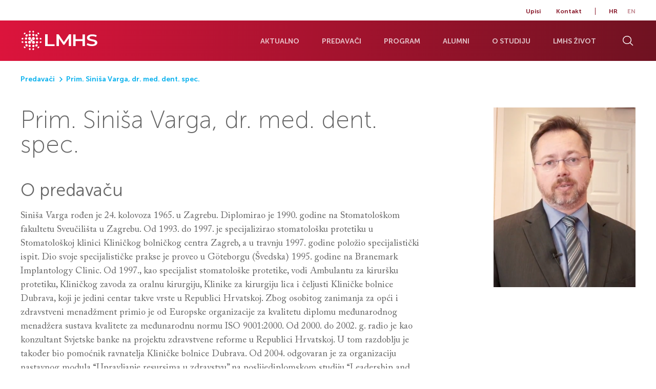

--- FILE ---
content_type: text/html; charset=UTF-8
request_url: https://lmhs.snz.hr/professors/sinisa-varga
body_size: 9088
content:
<!DOCTYPE html>
<html lang="hr-HR">
<head>
	<meta charset="UTF-8">
<meta name="viewport" content="width=device-width, initial-scale=1">
<meta name="format-detection" content="telephone=no">
<link rel="apple-touch-icon" sizes="180x180" href="https://lmhs.snz.hr/apple-touch-icon.png">
<link rel="icon" type="image/png" sizes="32x32" href="https://lmhs.snz.hr/favicon-32x32.png">
<link rel="icon" type="image/png" sizes="16x16" href="https://lmhs.snz.hr/favicon-16x16.png">

<link rel="mask-icon" href="https://lmhs.snz.hr/safari-pinned-tab.svg" color="#5bbad5">
<meta name="theme-color" content="#ffffff">
<link rel="shortcut icon" type="image/x-icon" href="https://lmhs.snz.hr/favicon.ico" />
	<link rel="stylesheet" href="https://lmhs.snz.hr/app/themes/lmhs/assets/styles/app.css?id=7e7ff29ae0235bf82a1f">
	<script src="https://lmhs.snz.hr/app/themes/lmhs/assets/scripts/manifest.js?id=3c768977c2574a34506e"></script>
<script src="https://lmhs.snz.hr/app/themes/lmhs/assets/scripts/vendor.js?id=2c621b3a90a7cb9708e1"></script>
<script src="https://lmhs.snz.hr/app/themes/lmhs/assets/scripts/app.js?id=31dad403921127f90db3"></script>
	<title>Prim. Siniša Varga, dr. med. dent. spec. &#8211; LMHS</title>
<meta name='robots' content='max-image-preview:large' />
<link rel="alternate" hreflang="hr" href="https://lmhs.snz.hr/professors/sinisa-varga" />
<link rel="alternate" hreflang="en" href="https://lmhs.snz.hr/en/professors/sinisa-varga" />
<link rel='stylesheet' id='wp-block-library-css'  href='https://lmhs.snz.hr/wp/wp-includes/css/dist/block-library/style.min.css?ver=5.7.2' type='text/css' media='all' />
<link rel='stylesheet' id='foobox-free-min-css'  href='https://lmhs.snz.hr/app/plugins/foobox-image-lightbox/free/css/foobox.free.min.css?ver=2.7.16' type='text/css' media='all' />
<script type='text/javascript' id='foobox-free-min-js-before'>
/* Run FooBox FREE (v2.7.16) */
var FOOBOX = window.FOOBOX = {
	ready: true,
	disableOthers: false,
	o: {wordpress: { enabled: true }, countMessage:'image %index of %total', excludes:'.fbx-link,.nofoobox,.nolightbox,a[href*="pinterest.com/pin/create/button/"]', affiliate : { enabled: false }},
	selectors: [
		".foogallery-container.foogallery-lightbox-foobox", ".foogallery-container.foogallery-lightbox-foobox-free", ".gallery", ".wp-block-gallery", ".wp-caption", ".wp-block-image", "a:has(img[class*=wp-image-])", ".foobox"
	],
	pre: function( $ ){
		// Custom JavaScript (Pre)
		
	},
	post: function( $ ){
		// Custom JavaScript (Post)
		
		// Custom Captions Code
		
	},
	custom: function( $ ){
		// Custom Extra JS
		
	}
};
</script>
<script type='text/javascript' src='https://lmhs.snz.hr/app/plugins/foobox-image-lightbox/free/js/foobox.free.min.js?ver=2.7.16' id='foobox-free-min-js'></script>

<meta name="generator" content="WPML ver:4.4.2 stt:22,1;" />
		<script>
			document.documentElement.className = document.documentElement.className.replace( 'no-js', 'js' );
		</script>
				<style>
			.no-js img.lazyload { display: none; }
			figure.wp-block-image img.lazyloading { min-width: 150px; }
							.lazyload, .lazyloading { opacity: 0; }
				.lazyloaded {
					opacity: 1;
					transition: opacity 400ms;
					transition-delay: 0ms;
				}
					</style>
		</head>

	<body class="body production">
		<div class="loader"></div>

		<div class="page" id="page">
			<header class="header">
	<div class="container">
		<div class="grid">
			<div class="grid__col grid__col--12/12 grid__col--relative">
				<div class="header__lang">
	<div class="header__lang__container">
								<a href="https://lmhs.snz.hr/professors/sinisa-varga" class=" lang lang--active">
				hr
			</a>
								<a href="https://lmhs.snz.hr/en/professors/sinisa-varga" class=" lang">
				en
			</a>
			</div>
</div>
				<nav id="nav-second-header" class="header__second-nav"><ul id="second-menu-header" class="header__second-menu"><li id="menu-item-124" class="menu-item menu-item-type-post_type menu-item-object-page menu-item-124"><a href="https://lmhs.snz.hr/upisi">Upisi</a></li>
<li id="menu-item-125" class="no-barba menu-item menu-item-type-post_type menu-item-object-page menu-item-125"><a href="https://lmhs.snz.hr/kontakt">Kontakt</a></li>
</ul></nav>

			</div>
		</div>
	</div>
	<div class="header__container">
		<div class="container header__wrapper">
			<div class="grid">
				<div class="grid__col grid__col--2/12 grid__col--5/12--tablet">
					<a class="header__link" href="https://lmhs.snz.hr">
	<span class="header__logo"></span>
	<h1 class="header__h1">
		LMHS
	</h1>
</a>
				</div>
				<div class="grid__col grid__col--10/12 grid__col--7/12--tablet grid__col--relative">
					<div class="header__content">
						<nav id="nav-header" class="header__nav"><ul id="menu-header" class="header__menu"><li id="menu-item-131" class="menu-item menu-item-type-post_type menu-item-object-page menu-item-131"><a href="https://lmhs.snz.hr/?page_id=130">Aktualno</a></li>
<li id="menu-item-100" class="menu-item menu-item-type-post_type menu-item-object-page menu-item-100"><a href="https://lmhs.snz.hr/predavaci">Predavači</a></li>
<li id="menu-item-17" class="menu-item menu-item-type-post_type menu-item-object-page menu-item-17"><a href="https://lmhs.snz.hr/program">Program</a></li>
<li id="menu-item-85" class="menu-item menu-item-type-post_type menu-item-object-page menu-item-85"><a href="https://lmhs.snz.hr/alumni-clanovi">Alumni</a></li>
<li id="menu-item-19" class="menu-item menu-item-type-post_type menu-item-object-page menu-item-19"><a href="https://lmhs.snz.hr/o-studiju">O studiju</a></li>
<li id="menu-item-1082" class="menu-item menu-item-type-post_type menu-item-object-page menu-item-1082"><a href="https://lmhs.snz.hr/galerije/lmhs-zivot">LMHS život</a></li>
</ul></nav>
						<div class="header__search header__search--closed">
	<form action="
	https://lmhs.snz.hr/pretraga
	">
	<button type="submit" class="header__search__button"></button>
		<div class="header__search__form">
			<input type="text"
				name="pojam"
				placeholder=""
				autocomplete="off"
				pattern=".{3,}"
				title="Minimalno 3 znaka"
				required
				class="header__search__term"
								>
			<div class="header__search__close"></div>
		</div>
	</form>
</div>
						<span class="header__hamburger">
	<span class="header__hamburger-line-1"></span>
	<span class="header__hamburger-line-2"></span>
	<span class="header__hamburger-line-3"></span>
</span>
					</div>
				</div>
			</div>
		</div>
	</div>
	<div class="header__mobile">
		<div class="header__mobile__container">
			<div class="header__lang-search">
				<div class="header__lang">
	<div class="header__lang__container">
								<a href="https://lmhs.snz.hr/professors/sinisa-varga" class=" lang lang--active">
				hr
			</a>
								<a href="https://lmhs.snz.hr/en/professors/sinisa-varga" class=" lang">
				en
			</a>
			</div>
</div>
				<div class="header__search header__search--closed">
	<form action="
	https://lmhs.snz.hr/pretraga
	">
	<button type="submit" class="header__search__button"></button>
		<div class="header__search__form">
			<input type="text"
				name="pojam"
				placeholder=""
				autocomplete="off"
				pattern=".{3,}"
				title="Minimalno 3 znaka"
				required
				class="header__search__term"
								>
			<div class="header__search__close"></div>
		</div>
	</form>
</div>
			</div>
			<nav id="nav-header-mobile" class="header__mobile-nav"><ul id="menu-header-mobile" class="header__mobile-menu"><li class="menu-item menu-item-type-post_type menu-item-object-page menu-item-131"><a href="https://lmhs.snz.hr/?page_id=130">Aktualno</a></li>
<li class="menu-item menu-item-type-post_type menu-item-object-page menu-item-100"><a href="https://lmhs.snz.hr/predavaci">Predavači</a></li>
<li class="menu-item menu-item-type-post_type menu-item-object-page menu-item-17"><a href="https://lmhs.snz.hr/program">Program</a></li>
<li class="menu-item menu-item-type-post_type menu-item-object-page menu-item-85"><a href="https://lmhs.snz.hr/alumni-clanovi">Alumni</a></li>
<li class="menu-item menu-item-type-post_type menu-item-object-page menu-item-19"><a href="https://lmhs.snz.hr/o-studiju">O studiju</a></li>
<li class="menu-item menu-item-type-post_type menu-item-object-page menu-item-1082"><a href="https://lmhs.snz.hr/galerije/lmhs-zivot">LMHS život</a></li>
</ul></nav>

<nav id="nav-second-header-mobile" class="header__mobile-nav--second"><ul id="second-menu-header-mobile" class="header__mobile-menu--second"><li class="menu-item menu-item-type-post_type menu-item-object-page menu-item-124"><a href="https://lmhs.snz.hr/upisi">Upisi</a></li>
<li class="no-barba menu-item menu-item-type-post_type menu-item-object-page menu-item-125"><a href="https://lmhs.snz.hr/kontakt">Kontakt</a></li>
</ul></nav>

<div class="footer__logos footer__logos--hide-nav">
					<a class="footer__logos__link" href=" http://www.unizg.hr/ ">
			<img class="footer__logos__image" src=" https://lmhs.snz.hr/app/uploads/2018/06/sveuciliste-u-zg-logo.svg ">
		</a>
					<a class="footer__logos__link" href=" http://mef.unizg.hr/ ">
			<img class="footer__logos__image" src=" https://lmhs.snz.hr/app/uploads/2018/06/mef-logo.svg ">
		</a>
					<a class="footer__logos__link" href=" http://www.snz.unizg.hr/ ">
			<img class="footer__logos__image" src=" https://lmhs.snz.hr/app/uploads/2018/06/andrija-stampar-logo-mobile.svg ">
		</a>
	</div>
		</div>
	</div>
</header>
						<div class="main " data-view="main">
				<main>
						 				<div class="container">
		<div class="grid">
			<div class="grid__col grid__col--9/12 grid__col--mobile--none">
				<div class="breadcrumbs" typeof="BreadcrumbList" vocab="http://schema.org/">
					<!-- Breadcrumb NavXT 6.6.0 -->
<span property="itemListElement" typeof="ListItem"><a property="item" typeof="WebPage" title="Go to Predavači." href="https://lmhs.snz.hr/predavaci" class="professors-root post post-professors"><span property="name">Predavači</span></a><meta property="position" content="1"></span><span class="breadcrumbs__separator"></span><span property="itemListElement" typeof="ListItem"><span property="name">Prim. Siniša Varga, dr. med. dent. spec.</span><meta property="position" content="2"></span>
				</div>
			</div>
		</div>
	</div>

<section class="profile">
	<div class="container">
		<div class="grid">
			<div class="grid__col grid__col--8/12
				grid__col--12/12--mobile">
				<h2 class="page__title page__title--small"> Prim. Siniša Varga, dr. med. dent. spec. </h2>
																<div class="grid">
					<div class="grid__col grid__col--8/12">
						<img   data-src="https://lmhs.snz.hr/app/uploads/2018/07/sinisa-varga.png" class="profile__image--mobile lazyload" src="[data-uri]"><noscript><img src="https://lmhs.snz.hr/app/uploads/2018/07/sinisa-varga.png" class="profile__image--mobile"></noscript>
					</div>
				</div>
													<div class="profile__text">
						<h2>O predavaču</h2>
<p>Siniša Varga rođen je 24. kolovoza 1965. u Zagrebu. Diplomirao je 1990. godine na Stomatološkom fakultetu Sveučilišta u Zagrebu. Od 1993. do 1997. je specijalizirao stomatološku protetiku u Stomatološkoj klinici Kliničkog bolničkog centra Zagreb, a u travnju 1997. godine položio specijalistički ispit. Dio svoje specijalističke prakse je proveo u Göteborgu (Švedska) 1995. godine na Branemark Implantology Clinic. Od 1997., kao specijalist stomatološke protetike, vodi Ambulantu za kiruršku protetiku, Kliničkog zavoda za oralnu kirurgiju, Klinike za kirurgiju lica i čeljusti Kliničke bolnice Dubrava, koji je jedini centar takve vrste u Republici Hrvatskoj. Zbog osobitog zanimanja za opći i zdravstveni menadžment primio je od Europske organizacije za kvalitetu diplomu međunarodnog menadžera sustava kvalitete za međunarodnu normu ISO 9001:2000. Od 2000. do 2002. g. radio je kao konzultant Svjetske banke na projektu zdravstvene reforme u Republici Hrvatskoj. U tom razdoblju je također bio pomoćnik ravnatelja Kliničke bolnice Dubrava. Od 2004. odgovaran je za organizaciju nastavnog modula &#8220;Upravljanje resursima u zdravstvu&#8221; na poslijediplomskom studiju &#8220;Leadership and Management of Health and Science&#8221; pri Školi narodnog zdravlja &#8220;Andrija Štampar&#8221; Medicinskog fakulteta Sveučilišta u Zagrebu.</p>
<p>Od 2008. godine je konzultant na projektu kojeg financira Svjetska banka za reformu sustava zdravstva u Bosni i Hercegovini. Član je Hrvatskog stomatološkog društva, Hrvatskog liječničkog zbora u kojemu je obnašao dužnost glavnog tajnika u dva četverogodišnja mandata. Također je član Hrvatskog društva liječnika dragovoljaca domovinskog rata, Hrvatskog društva menadžera kvalitete, kao i Hrvatskog zavoda za norme u dva tehnička odbora: stomatologija i upravljanje kvalitetom. Predavao je i prisustvovao mnogim međunarodnim konferencijama; u Washingtonu, Tampi, Montrealu, Budimpešti, Pragu, Beču, Ljubljani, Bruxellesu, Amsterdamu, Groningenu, Parizu, Londonu, Schenzenu, Mexico Cityju i dr. Autor je dvaju poglavlja u sveučilišnim udžbenicima: Osnove dentalne implantologije i Vještačenje u stomatologiji. Predsjednik Županijskog suda u Zagrebu imenovao ga je 1999. godine stalnim sudskim vještakom za stomatološku protetiku te je od strane Hrvatske stomatološke komore 2006. godine imenovan za mentora pri obrazovanju novih vještaka.</p>
<p>Od 2002. do 2004. godine bio je dužnosnik Vlade Republike Hrvatske u Ministarstvu zdravstva i socijalne skrbi, kao pomoćnik ministra zdravstva za stručno-medicinske poslove. Vlada RH ga je 2007. godine imenovala u radnu skupinu za pripremu pregovora za pridruživanje Europskoj uniji. Od 2010. godine član je Socijaldemokratske partije Hrvatske. Nakon što je bio ravnatelj Hrvatskog zavoda za zdravstveno osiguranje od travnja 2012. do lipnja 2014. godine, Vlada RH imenovala ga je ministrom zdravlja.</p>
<p>&nbsp;</p>
<p>&nbsp;</p>

					</div>
							</div>
			<div class="grid__col grid__col--3/12 grid__col--offset-1/12
				grid__col--4/12--tablet grid__col--offset-tablet--none
				grid__col--mobile--none">
				<div class="profile__image "  style="background-image:url('https://lmhs.snz.hr/app/uploads/2018/07/sinisa-varga.png'" ></div>
							</div>
		</div>
	</div>
</section>
	 				</main>
				
				<footer class="footer">
	<div class="container">
		<div class="grid">
			

			<div class="grid__col grid__col--4/12 grid__col--5/12--tablet grid__col--12/12--mobile footer__match-height grid--relative">
				<img class="footer__main-logo" src=" https://lmhs.snz.hr/app/uploads/2018/06/lmhs-logo-cijeli.svg ">
				<div class="footer__logos footer__logos--hide-footer">
																	<a class="footer__logos__link" target="_blank" href=" http://www.unizg.hr/ ">
							<img class="footer__logos__image" src=" https://lmhs.snz.hr/app/uploads/2018/06/sveuciliste-u-zg-logo.svg ">
						</a>
																	<a class="footer__logos__link" target="_blank" href=" http://mef.unizg.hr/ ">
							<img class="footer__logos__image" src=" https://lmhs.snz.hr/app/uploads/2018/06/mef-logo.svg ">
						</a>
																	<a class="footer__logos__link" target="_blank" href=" http://www.snz.unizg.hr/ ">
							<img class="footer__logos__image" src=" https://lmhs.snz.hr/app/uploads/2018/06/andrija-stampar-logo-mobile.svg ">
						</a>
									</div>
			</div>

			<div class="grid__col grid__col--12/12--mobile grid__col--tablet--none footer__desktop-none">
				<div class="footer__info"> <p>Sveučilište u Zagrebu<br />
Medicinski Fakultet</p>
<p>Škola narodnog zdravlja<br />
&#8220;Andrija Štampar&#8221;</p>
<p>Rockefellerova 4<br />
HR-10000 Zagreb</p>
 </div>
			</div>

			<div class="grid__col grid__col--1/12 grid__col--mobile--none footer__match-height ">
				<div class="footer__line"></div>
			</div>
			<div class="grid__col grid__col--4/12 grid__col--3/12--tablet grid__col--12/12--mobile footer__match-height">
				<div class="grid">
					<div class="grid__col grid__col--6/12 grid__col--12/12--tablet grid__col--mobile--none">
						<div class="footer__info"> <p>Sveučilište u Zagrebu<br />
Medicinski Fakultet</p>
<p>Škola narodnog zdravlja<br />
&#8220;Andrija Štampar&#8221;</p>
<p>Rockefellerova 4<br />
HR-10000 Zagreb</p>
 </div>
					</div>
					<div class="grid__col grid__col--6/12 grid__col--12/12--tablet grid__col--mobile--none">
						<p class="footer__social__text">Pratite nas na društvenim mrežama:</p>
													<a href=" https://www.facebook.com/lmhsMEF/ " target="_blank" class="footer__social footer__social--facebook"></a>
																			<a href=" https://www.linkedin.com/school/lmhs-leadership-management-of-health-services/ " target="_blank" class="footer__social footer__social--linkedin"></a>
																			<a href=" https://www.youtube.com/ " target="_blank" class="footer__social footer__social--youtube"></a>
											</div>

					<div class="grid__col grid__col--12/12 grid__col--12/12--tablet">
						<span class="footer__form__text">Prijavite se na naš newsletter</span>
						<div class="footer__form">
							
                <div class='gf_browser_chrome gform_wrapper' id='gform_wrapper_2' ><div id='gf_2' class='gform_anchor' tabindex='-1'></div><form method='post' enctype='multipart/form-data' target='gform_ajax_frame_2' id='gform_2'  action='/professors/sinisa-varga#gf_2'>
                        <div class='gform_body'><ul id='gform_fields_2' class='gform_fields top_label form_sublabel_below description_below'><li id='field_2_1'  class='gfield gfield_contains_required field_sublabel_below field_description_below hidden_label gfield_visibility_visible' ><label class='gfield_label' for='input_2_1' ><span class='gfield_required'>*</span></label><div class='ginput_container ginput_container_email'>
                            <input name='input_1' id='input_2_1' type='text' value='' class='medium' tabindex='1'  placeholder='E-mail*' aria-required="true" aria-invalid="false" />
                        </div></li><li id='field_2_3'  class='gfield field_sublabel_below field_description_below gfield_visibility_visible' ><label class='gfield_label'  ></label><div class='ginput_container ginput_container_checkbox'><ul class='gfield_checkbox' id='input_2_3'><li class='gchoice_2_3_1'>
								<input name='input_3.1' type='checkbox'  value='Svojom prijavom pristajete na primanje obavijesti o novostima i ostalim informacijama. U svakom trenutku možete odustati i tražiti da se Vaš kontakt ukloni iz naše baze podataka odabirom poveznice “Odjavi se sa popisa” ili nas možete kontaktirati na &lt;a href=&quot;mailto:lmhsinfo@snz.hr&quot;&gt;lmhsinfo@snz.hr&lt;/a&gt; Detaljnije informacije možete pronaći u našim odredbama o &lt;a href=&quot;http://lmhs.snz.hr/zastita-privatnosti-i-osobnih-podataka&quot;&gt;zaštiti privatnosti i osobnih podataka&lt;/a&gt;.'  id='choice_2_3_1' tabindex='2'  />
								<label for='choice_2_3_1' id='label_2_3_1'>Svojom prijavom pristajete na primanje obavijesti o novostima i ostalim informacijama. U svakom trenutku možete odustati i tražiti da se Vaš kontakt ukloni iz naše baze podataka odabirom poveznice “Odjavi se sa popisa” ili nas možete kontaktirati na <a href="mailto:lmhsinfo@snz.hr">lmhsinfo@snz.hr</a> Detaljnije informacije možete pronaći u našim odredbama o <a href="http://lmhs.snz.hr/zastita-privatnosti-i-osobnih-podataka">zaštiti privatnosti i osobnih podataka</a>.</label>
							</li></ul></div></li>
                            </ul></div>
        <div class='gform_footer top_label'> <input type='submit' id='gform_submit_button_2' class='gform_button button' value='Pošalji' tabindex='3' onclick='if(window["gf_submitting_2"]){return false;}  window["gf_submitting_2"]=true;  ' onkeypress='if( event.keyCode == 13 ){ if(window["gf_submitting_2"]){return false;} window["gf_submitting_2"]=true;  jQuery("#gform_2").trigger("submit",[true]); }' /> <input type='hidden' name='gform_ajax' value='form_id=2&amp;title=&amp;description=&amp;tabindex=1' />
            <input type='hidden' class='gform_hidden' name='is_submit_2' value='1' />
            <input type='hidden' class='gform_hidden' name='gform_submit' value='2' />
            
            <input type='hidden' class='gform_hidden' name='gform_unique_id' value='' />
            <input type='hidden' class='gform_hidden' name='state_2' value='WyJbXSIsIjhhMjNiOWE4YjNiNmQ0Mjg2OWQ0MjcwMmI4MTBmNmZmIl0=' />
            <input type='hidden' class='gform_hidden' name='gform_target_page_number_2' id='gform_target_page_number_2' value='0' />
            <input type='hidden' class='gform_hidden' name='gform_source_page_number_2' id='gform_source_page_number_2' value='1' />
            <input type='hidden' name='gform_field_values' value='' />
            
        </div>
                        </form>
                        </div>
                <iframe style='display:none;width:0px;height:0px;'  name='gform_ajax_frame_2' id='gform_ajax_frame_2' title='This iframe contains the logic required to handle Ajax powered Gravity Forms.' data-src="about:blank" class="lazyload" src="[data-uri]"></iframe>
                <script type='text/javascript'>document.addEventListener("DOMContentLoaded", function() { jQuery(document).ready(function($){gformInitSpinner( 2, 'https://lmhs.snz.hr/app/plugins/gravity-forms/images/spinner.gif' );jQuery('#gform_ajax_frame_2').on('load',function(){var contents = jQuery(this).contents().find('*').html();var is_postback = contents.indexOf('GF_AJAX_POSTBACK') >= 0;if(!is_postback){return;}var form_content = jQuery(this).contents().find('#gform_wrapper_2');var is_confirmation = jQuery(this).contents().find('#gform_confirmation_wrapper_2').length > 0;var is_redirect = contents.indexOf('gformRedirect(){') >= 0;var is_form = form_content.length > 0 && ! is_redirect && ! is_confirmation;var mt = parseInt(jQuery('html').css('margin-top'), 10) + parseInt(jQuery('body').css('margin-top'), 10) + 100;if(is_form){jQuery('#gform_wrapper_2').html(form_content.html());if(form_content.hasClass('gform_validation_error')){jQuery('#gform_wrapper_2').addClass('gform_validation_error');} else {jQuery('#gform_wrapper_2').removeClass('gform_validation_error');}setTimeout( function() { /* delay the scroll by 50 milliseconds to fix a bug in chrome */ jQuery(document).scrollTop(jQuery('#gform_wrapper_2').offset().top - mt); }, 50 );if(window['gformInitDatepicker']) {gformInitDatepicker();}if(window['gformInitPriceFields']) {gformInitPriceFields();}var current_page = jQuery('#gform_source_page_number_2').val();gformInitSpinner( 2, 'https://lmhs.snz.hr/app/plugins/gravity-forms/images/spinner.gif' );jQuery(document).trigger('gform_page_loaded', [2, current_page]);window['gf_submitting_2'] = false;}else if(!is_redirect){var confirmation_content = jQuery(this).contents().find('.GF_AJAX_POSTBACK').html();if(!confirmation_content){confirmation_content = contents;}setTimeout(function(){jQuery('#gform_wrapper_2').replaceWith(confirmation_content);jQuery(document).scrollTop(jQuery('#gf_2').offset().top - mt);jQuery(document).trigger('gform_confirmation_loaded', [2]);window['gf_submitting_2'] = false;}, 50);}else{jQuery('#gform_2').append(contents);if(window['gformRedirect']) {gformRedirect();}}jQuery(document).trigger('gform_post_render', [2, current_page]);} );} ); }, false );</script>
						</div>
					</div>

				</div>
			</div>

			<div class="grid__col grid__col--12/12--mobile grid__col--tablet--none footer__desktop-none">
				<p class="footer__social__text">Pratite nas na društvenim mrežama:</p>
									<a href=" https://www.facebook.com/lmhsMEF/ " target="_blank" class="footer__social footer__social--facebook"></a>
													<a href=" https://www.linkedin.com/school/lmhs-leadership-management-of-health-services/ " target="_blank" class="footer__social footer__social--linkedin"></a>
													<a href=" https://www.youtube.com/ " target="_blank" class="footer__social footer__social--youtube"></a>
							</div>

			<div class="grid__col grid__col--1/12 grid__col--mobile--none footer__match-height">
				<div class="footer__line"></div>
			</div>
			<div class="grid__col grid__col--2/12 grid__col--mobile--none footer__match-height">
														<a class="footer__nav-link" href=" https://lmhs.snz.hr/?page_id=130 "> Aktualno </a>
														<a class="footer__nav-link" href=" https://lmhs.snz.hr/predavaci "> Predavači </a>
														<a class="footer__nav-link" href=" https://lmhs.snz.hr/program "> Program </a>
														<a class="footer__nav-link" href=" https://lmhs.snz.hr/alumni-clanovi "> Alumni </a>
														<a class="footer__nav-link" href=" https://lmhs.snz.hr/o-studiju "> O studiju </a>
														<a class="footer__nav-link" href=" https://lmhs.snz.hr/upisi "> Upisi </a>
														<a class="footer__nav-link" href=" https://lmhs.snz.hr/kontakt "> Kontakt </a>
														<a class="footer__nav-link" href=" https://lmhs.snz.hr/zastita-privatnosti-i-osobnih-podataka "> Zaštita privatnosti i osobnih podataka </a>
							</div>
		</div>
	</div>
</footer>

<script async src="https://www.googletagmanager.com/gtag/js?id=UA-125417901-1"></script>
	<script>
		window.dataLayer = window.dataLayer || [];
		function gtag(){dataLayer.push(arguments);}
		gtag('js', new Date());
		gtag('config', 'UA-125417901-1');
	</script>
<script type='text/javascript' id='google-invisible-recaptcha-js-before'>
var renderInvisibleReCaptcha = function() {

    for (var i = 0; i < document.forms.length; ++i) {
        var form = document.forms[i];
        var holder = form.querySelector('.inv-recaptcha-holder');

        if (null === holder) continue;
		holder.innerHTML = '';

         (function(frm){
			var cf7SubmitElm = frm.querySelector('.wpcf7-submit');
            var holderId = grecaptcha.render(holder,{
                'sitekey': '6Lf2qnAUAAAAAG7REH2zwfYWvENdH8LIT4Kjp6oQ', 'size': 'invisible', 'badge' : 'bottomright',
                'callback' : function (recaptchaToken) {
					if((null !== cf7SubmitElm) && (typeof jQuery != 'undefined')){jQuery(frm).submit();grecaptcha.reset(holderId);return;}
					 HTMLFormElement.prototype.submit.call(frm);
                },
                'expired-callback' : function(){grecaptcha.reset(holderId);}
            });

			if(null !== cf7SubmitElm && (typeof jQuery != 'undefined') ){
				jQuery(cf7SubmitElm).off('click').on('click', function(clickEvt){
					clickEvt.preventDefault();
					grecaptcha.execute(holderId);
				});
			}
			else
			{
				frm.onsubmit = function (evt){evt.preventDefault();grecaptcha.execute(holderId);};
			}


        })(form);
    }
};
</script>
<script type='text/javascript' async defer src='https://www.google.com/recaptcha/api.js?onload=renderInvisibleReCaptcha&#038;render=explicit' id='google-invisible-recaptcha-js'></script>
<script type='text/javascript' src='https://lmhs.snz.hr/app/mu-plugins/wp-smushit/app/assets/js/smush-lazy-load.min.js?ver=3.6.3' id='smush-lazy-load-js'></script>
<script type='text/javascript' id='smush-lazy-load-js-after'>
lazySizes.cfg.nativeLoading={setLoadingAttribute:false,disableListeners:{scroll:true}};lazySizes.init();
</script>
<script type='text/javascript' src='https://lmhs.snz.hr/app/plugins/gravity-forms/js/jquery.json.min.js?ver=2.4.21.3' id='gform_json-js'></script>
<script type='text/javascript' id='gform_gravityforms-js-extra'>
/* <![CDATA[ */
var gf_global = {"gf_currency_config":{"name":"U.S. Dollar","symbol_left":"$","symbol_right":"","symbol_padding":"","thousand_separator":",","decimal_separator":".","decimals":2},"base_url":"https:\/\/lmhs.snz.hr\/app\/plugins\/gravity-forms","number_formats":[],"spinnerUrl":"https:\/\/lmhs.snz.hr\/app\/plugins\/gravity-forms\/images\/spinner.gif"};
/* ]]> */
</script>
<script type='text/javascript' src='https://lmhs.snz.hr/app/plugins/gravity-forms/js/gravityforms.min.js?ver=2.4.21.3' id='gform_gravityforms-js'></script>
<script type='text/javascript' src='https://lmhs.snz.hr/app/plugins/gravity-forms/js/placeholders.jquery.min.js?ver=2.4.21.3' id='gform_placeholder-js'></script>
<script type='text/javascript'>document.addEventListener("DOMContentLoaded", function() {  jQuery(document).bind('gform_post_render', function(event, formId, currentPage){if(formId == 2) {if(typeof Placeholders != 'undefined'){
                        Placeholders.enable();
                    }} } );jQuery(document).bind('gform_post_conditional_logic', function(event, formId, fields, isInit){} ); }, false );</script><script type='text/javascript'>document.addEventListener("DOMContentLoaded", function() {  jQuery(document).ready(function(){jQuery(document).trigger('gform_post_render', [2, 1]) } );  }, false );</script>			</div>
		</div>
	</body>

</html>


--- FILE ---
content_type: text/css
request_url: https://lmhs.snz.hr/app/themes/lmhs/assets/styles/app.css?id=7e7ff29ae0235bf82a1f
body_size: 135174
content:
@keyframes plyr-progress{to{background-position:25px 0;background-position:var(--plyr-progress-loading-size,25px) 0}}@keyframes plyr-popup{0%{opacity:.5;transform:translateY(10px)}to{opacity:1;transform:translateY(0)}}@keyframes plyr-fade-in{0%{opacity:0}to{opacity:1}}.plyr{-moz-osx-font-smoothing:grayscale;-webkit-font-smoothing:antialiased;align-items:center;direction:ltr;display:flex;flex-direction:column;font-family:inherit;font-family:var(--plyr-font-family,inherit);font-variant-numeric:tabular-nums;font-weight:400;font-weight:var(--plyr-font-weight-regular,400);line-height:1.7;line-height:var(--plyr-line-height,1.7);max-width:100%;min-width:200px;position:relative;text-shadow:none;transition:box-shadow .3s ease;z-index:0}.plyr audio,.plyr iframe,.plyr video{display:block;height:100%;width:100%}.plyr button{font:inherit;line-height:inherit;width:auto}.plyr:focus{outline:0}.plyr--full-ui{box-sizing:border-box}.plyr--full-ui *,.plyr--full-ui :after,.plyr--full-ui :before{box-sizing:inherit}.plyr--full-ui a,.plyr--full-ui button,.plyr--full-ui input,.plyr--full-ui label{touch-action:manipulation}.plyr__badge{background:#4a5464;background:var(--plyr-badge-background,#4a5464);border-radius:2px;border-radius:var(--plyr-badge-border-radius,2px);color:#fff;color:var(--plyr-badge-text-color,#fff);font-size:9px;font-size:var(--plyr-font-size-badge,9px);line-height:1;padding:3px 4px}.plyr--full-ui ::-webkit-media-text-track-container{display:none}.plyr__captions{animation:plyr-fade-in .3s ease;bottom:0;display:none;font-size:13px;font-size:var(--plyr-font-size-small,13px);left:0;padding:10px;padding:var(--plyr-control-spacing,10px);position:absolute;text-align:center;transition:transform .4s ease-in-out;width:100%}.plyr__captions span:empty{display:none}@media (min-width:480px){.plyr__captions{font-size:15px;font-size:var(--plyr-font-size-base,15px);padding:20px;padding:calc(var(--plyr-control-spacing, 10px)*2)}}@media (min-width:768px){.plyr__captions{font-size:18px;font-size:var(--plyr-font-size-large,18px)}}.plyr--captions-active .plyr__captions{display:block}.plyr:not(.plyr--hide-controls) .plyr__controls:not(:empty)~.plyr__captions{transform:translateY(-40px);transform:translateY(calc(var(--plyr-control-spacing, 10px)*-4))}.plyr__caption{background:rgba(0,0,0,.8);background:var(--plyr-captions-background,rgba(0,0,0,.8));border-radius:2px;-webkit-box-decoration-break:clone;box-decoration-break:clone;color:#fff;color:var(--plyr-captions-text-color,#fff);line-height:185%;padding:.2em .5em;white-space:pre-wrap}.plyr__caption div{display:inline}.plyr__control{background:transparent;border:0;border-radius:3px;border-radius:var(--plyr-control-radius,3px);color:inherit;cursor:pointer;flex-shrink:0;overflow:visible;padding:7px;padding:calc(var(--plyr-control-spacing, 10px)*0.7);position:relative;transition:all .3s ease}.plyr__control svg{fill:currentColor;display:block;height:18px;height:var(--plyr-control-icon-size,18px);pointer-events:none;width:18px;width:var(--plyr-control-icon-size,18px)}.plyr__control:focus{outline:0}.plyr__control.plyr__tab-focus{outline-color:#00b3ff;outline-color:var(--plyr-tab-focus-color,var(--plyr-color-main,var(--plyr-color-main,#00b3ff)));outline-offset:2px;outline-style:dotted;outline-width:3px}a.plyr__control{text-decoration:none}.plyr__control.plyr__control--pressed .icon--not-pressed,.plyr__control.plyr__control--pressed .label--not-pressed,.plyr__control:not(.plyr__control--pressed) .icon--pressed,.plyr__control:not(.plyr__control--pressed) .label--pressed,a.plyr__control:after,a.plyr__control:before{display:none}.plyr--full-ui ::-webkit-media-controls{display:none}.plyr__controls{align-items:center;display:flex;justify-content:flex-end;text-align:center}.plyr__controls .plyr__progress__container{flex:1;min-width:0}.plyr__controls .plyr__controls__item{margin-left:2.5px;margin-left:calc(var(--plyr-control-spacing, 10px)/4)}.plyr__controls .plyr__controls__item:first-child{margin-left:0;margin-right:auto}.plyr__controls .plyr__controls__item.plyr__progress__container{padding-left:2.5px;padding-left:calc(var(--plyr-control-spacing, 10px)/4)}.plyr__controls .plyr__controls__item.plyr__time{padding:0 5px;padding:0 calc(var(--plyr-control-spacing, 10px)/2)}.plyr__controls .plyr__controls__item.plyr__progress__container:first-child,.plyr__controls .plyr__controls__item.plyr__time+.plyr__time,.plyr__controls .plyr__controls__item.plyr__time:first-child{padding-left:0}.plyr [data-plyr=airplay],.plyr [data-plyr=captions],.plyr [data-plyr=fullscreen],.plyr [data-plyr=pip],.plyr__controls:empty{display:none}.plyr--airplay-supported [data-plyr=airplay],.plyr--captions-enabled [data-plyr=captions],.plyr--fullscreen-enabled [data-plyr=fullscreen],.plyr--pip-supported [data-plyr=pip]{display:inline-block}.plyr__menu{display:flex;position:relative}.plyr__menu .plyr__control svg{transition:transform .3s ease}.plyr__menu .plyr__control[aria-expanded=true] svg{transform:rotate(90deg)}.plyr__menu .plyr__control[aria-expanded=true] .plyr__tooltip{display:none}.plyr__menu__container{animation:plyr-popup .2s ease;background:hsla(0,0%,100%,.9);background:var(--plyr-menu-background,hsla(0,0%,100%,.9));border-radius:4px;bottom:100%;box-shadow:0 1px 2px rgba(0,0,0,.15);box-shadow:var(--plyr-menu-shadow,0 1px 2px rgba(0,0,0,.15));color:#4a5464;color:var(--plyr-menu-color,#4a5464);font-size:15px;font-size:var(--plyr-font-size-base,15px);margin-bottom:10px;position:absolute;right:-3px;text-align:left;white-space:nowrap;z-index:3}.plyr__menu__container>div{overflow:hidden;transition:height .35s cubic-bezier(.4,0,.2,1),width .35s cubic-bezier(.4,0,.2,1)}.plyr__menu__container:after{border:4px solid transparent;border-width:var(--plyr-menu-arrow-size,4px);border-top:var(--plyr-menu-arrow-size,4px) solid hsla(0,0%,100%,.9);content:"";height:0;position:absolute;right:14px;right:calc(var(--plyr-control-icon-size, 18px)/2 + var(--plyr-control-spacing, 10px)*0.7 - var(--plyr-menu-arrow-size, 4px)/2);top:100%;width:0}.plyr__menu__container [role=menu]{padding:7px;padding:calc(var(--plyr-control-spacing, 10px)*0.7)}.plyr__menu__container [role=menuitem],.plyr__menu__container [role=menuitemradio]{margin-top:2px}.plyr__menu__container [role=menuitem]:first-child,.plyr__menu__container [role=menuitemradio]:first-child{margin-top:0}.plyr__menu__container .plyr__control{align-items:center;color:#4a5464;color:var(--plyr-menu-color,#4a5464);display:flex;font-size:13px;font-size:var(--plyr-font-size-menu,var(--plyr-font-size-small,13px));padding:4.66667px 10.5px;padding:calc(var(--plyr-control-spacing, 10px)*0.7/1.5) calc(var(--plyr-control-spacing, 10px)*0.7*1.5);-webkit-user-select:none;user-select:none;width:100%}.plyr__menu__container .plyr__control>span{align-items:inherit;display:flex;width:100%}.plyr__menu__container .plyr__control:after{border:4px solid transparent;border:var(--plyr-menu-item-arrow-size,4px) solid transparent;content:"";position:absolute;top:50%;transform:translateY(-50%)}.plyr__menu__container .plyr__control--forward{padding-right:28px;padding-right:calc(var(--plyr-control-spacing, 10px)*0.7*4)}.plyr__menu__container .plyr__control--forward:after{border-left-color:#728197;border-left-color:var(--plyr-menu-arrow-color,#728197);right:6.5px;right:calc(var(--plyr-control-spacing, 10px)*0.7*1.5 - var(--plyr-menu-item-arrow-size, 4px))}.plyr__menu__container .plyr__control--forward.plyr__tab-focus:after,.plyr__menu__container .plyr__control--forward:hover:after{border-left-color:initial}.plyr__menu__container .plyr__control--back{font-weight:400;font-weight:var(--plyr-font-weight-regular,400);margin:7px;margin:calc(var(--plyr-control-spacing, 10px)*0.7);margin-bottom:3.5px;margin-bottom:calc(var(--plyr-control-spacing, 10px)*0.7/2);padding-left:28px;padding-left:calc(var(--plyr-control-spacing, 10px)*0.7*4);position:relative;width:calc(100% - 14px);width:calc(100% - var(--plyr-control-spacing, 10px)*0.7*2)}.plyr__menu__container .plyr__control--back:after{border-right-color:#728197;border-right-color:var(--plyr-menu-arrow-color,#728197);left:6.5px;left:calc(var(--plyr-control-spacing, 10px)*0.7*1.5 - var(--plyr-menu-item-arrow-size, 4px))}.plyr__menu__container .plyr__control--back:before{background:#dcdfe5;background:var(--plyr-menu-back-border-color,#dcdfe5);box-shadow:0 1px 0 #fff;box-shadow:0 1px 0 var(--plyr-menu-back-border-shadow-color,#fff);content:"";height:1px;left:0;margin-top:3.5px;margin-top:calc(var(--plyr-control-spacing, 10px)*0.7/2);overflow:hidden;position:absolute;right:0;top:100%}.plyr__menu__container .plyr__control--back.plyr__tab-focus:after,.plyr__menu__container .plyr__control--back:hover:after{border-right-color:initial}.plyr__menu__container .plyr__control[role=menuitemradio]{padding-left:7px;padding-left:calc(var(--plyr-control-spacing, 10px)*0.7)}.plyr__menu__container .plyr__control[role=menuitemradio]:after,.plyr__menu__container .plyr__control[role=menuitemradio]:before{border-radius:100%}.plyr__menu__container .plyr__control[role=menuitemradio]:before{background:rgba(0,0,0,.1);content:"";display:block;flex-shrink:0;height:16px;margin-right:10px;margin-right:var(--plyr-control-spacing,10px);transition:all .3s ease;width:16px}.plyr__menu__container .plyr__control[role=menuitemradio]:after{background:#fff;border:0;height:6px;left:12px;opacity:0;top:50%;transform:translateY(-50%) scale(0);transition:transform .3s ease,opacity .3s ease;width:6px}.plyr__menu__container .plyr__control[role=menuitemradio][aria-checked=true]:before{background:#00b3ff;background:var(--plyr-control-toggle-checked-background,var(--plyr-color-main,var(--plyr-color-main,#00b3ff)))}.plyr__menu__container .plyr__control[role=menuitemradio][aria-checked=true]:after{opacity:1;transform:translateY(-50%) scale(1)}.plyr__menu__container .plyr__control[role=menuitemradio].plyr__tab-focus:before,.plyr__menu__container .plyr__control[role=menuitemradio]:hover:before{background:rgba(35,40,47,.1)}.plyr__menu__container .plyr__menu__value{align-items:center;display:flex;margin-left:auto;margin-right:calc(-7px + 2);margin-right:calc(var(--plyr-control-spacing, 10px)*0.7*-1 + 2);overflow:hidden;padding-left:24.5px;padding-left:calc(var(--plyr-control-spacing, 10px)*0.7*3.5);pointer-events:none}.plyr--full-ui input[type=range]{-webkit-appearance:none;background:transparent;border:0;border-radius:26px;border-radius:calc(var(--plyr-range-thumb-height, 13px)*2);color:#00b3ff;color:var(--plyr-range-fill-background,var(--plyr-color-main,var(--plyr-color-main,#00b3ff)));display:block;height:19px;height:calc(var(--plyr-range-thumb-active-shadow-width, 3px)*2 + var(--plyr-range-thumb-height, 13px));margin:0;min-width:0;padding:0;transition:box-shadow .3s ease;width:100%}.plyr--full-ui input[type=range]::-webkit-slider-runnable-track{background:transparent;background-image:linear-gradient(90deg,currentColor,transparent 0);background-image:linear-gradient(90deg,currentColor var(--value,0),transparent var(--value,0));border:0;border-radius:2.5px;border-radius:calc(var(--plyr-range-track-height, 5px)/2);height:5px;height:var(--plyr-range-track-height,5px);-webkit-transition:box-shadow .3s ease;transition:box-shadow .3s ease;-webkit-user-select:none;user-select:none}.plyr--full-ui input[type=range]::-webkit-slider-thumb{-webkit-appearance:none;background:#fff;background:var(--plyr-range-thumb-background,#fff);border:0;border-radius:100%;box-shadow:0 1px 1px rgba(35,40,47,.15),0 0 0 1px rgba(35,40,47,.2);box-shadow:var(--plyr-range-thumb-shadow,0 1px 1px rgba(35,40,47,.15),0 0 0 1px rgba(35,40,47,.2));height:13px;height:var(--plyr-range-thumb-height,13px);margin-top:-4px;margin-top:calc(var(--plyr-range-thumb-height, 13px)/2*-1 - var(--plyr-range-track-height, 5px)/2*-1);position:relative;-webkit-transition:all .2s ease;transition:all .2s ease;width:13px;width:var(--plyr-range-thumb-height,13px)}.plyr--full-ui input[type=range]::-moz-range-track{background:transparent;border:0;border-radius:2.5px;border-radius:calc(var(--plyr-range-track-height, 5px)/2);height:5px;height:var(--plyr-range-track-height,5px);-moz-transition:box-shadow .3s ease;transition:box-shadow .3s ease;user-select:none}.plyr--full-ui input[type=range]::-moz-range-thumb{background:#fff;background:var(--plyr-range-thumb-background,#fff);border:0;border-radius:100%;box-shadow:0 1px 1px rgba(35,40,47,.15),0 0 0 1px rgba(35,40,47,.2);box-shadow:var(--plyr-range-thumb-shadow,0 1px 1px rgba(35,40,47,.15),0 0 0 1px rgba(35,40,47,.2));height:13px;height:var(--plyr-range-thumb-height,13px);position:relative;-moz-transition:all .2s ease;transition:all .2s ease;width:13px;width:var(--plyr-range-thumb-height,13px)}.plyr--full-ui input[type=range]::-moz-range-progress{background:currentColor;border-radius:2.5px;border-radius:calc(var(--plyr-range-track-height, 5px)/2);height:5px;height:var(--plyr-range-track-height,5px)}.plyr--full-ui input[type=range]::-ms-track{color:transparent}.plyr--full-ui input[type=range]::-ms-fill-upper,.plyr--full-ui input[type=range]::-ms-track{background:transparent;border:0;border-radius:2.5px;border-radius:calc(var(--plyr-range-track-height, 5px)/2);height:5px;height:var(--plyr-range-track-height,5px);-ms-transition:box-shadow .3s ease;transition:box-shadow .3s ease;user-select:none}.plyr--full-ui input[type=range]::-ms-fill-lower{background:transparent;background:currentColor;border:0;border-radius:2.5px;border-radius:calc(var(--plyr-range-track-height, 5px)/2);height:5px;height:var(--plyr-range-track-height,5px);-ms-transition:box-shadow .3s ease;transition:box-shadow .3s ease;user-select:none}.plyr--full-ui input[type=range]::-ms-thumb{background:#fff;background:var(--plyr-range-thumb-background,#fff);border:0;border-radius:100%;box-shadow:0 1px 1px rgba(35,40,47,.15),0 0 0 1px rgba(35,40,47,.2);box-shadow:var(--plyr-range-thumb-shadow,0 1px 1px rgba(35,40,47,.15),0 0 0 1px rgba(35,40,47,.2));height:13px;height:var(--plyr-range-thumb-height,13px);margin-top:0;position:relative;-ms-transition:all .2s ease;transition:all .2s ease;width:13px;width:var(--plyr-range-thumb-height,13px)}.plyr--full-ui input[type=range]::-ms-tooltip{display:none}.plyr--full-ui input[type=range]:focus{outline:0}.plyr--full-ui input[type=range]::-moz-focus-outer{border:0}.plyr--full-ui input[type=range].plyr__tab-focus::-webkit-slider-runnable-track{outline-color:#00b3ff;outline-color:var(--plyr-tab-focus-color,var(--plyr-color-main,var(--plyr-color-main,#00b3ff)));outline-offset:2px;outline-style:dotted;outline-width:3px}.plyr--full-ui input[type=range].plyr__tab-focus::-moz-range-track{outline-color:#00b3ff;outline-color:var(--plyr-tab-focus-color,var(--plyr-color-main,var(--plyr-color-main,#00b3ff)));outline-offset:2px;outline-style:dotted;outline-width:3px}.plyr--full-ui input[type=range].plyr__tab-focus::-ms-track{outline-color:#00b3ff;outline-color:var(--plyr-tab-focus-color,var(--plyr-color-main,var(--plyr-color-main,#00b3ff)));outline-offset:2px;outline-style:dotted;outline-width:3px}.plyr__poster{background-color:#000;background-color:var(--plyr-video-background,var(--plyr-video-background,#000));background-position:50% 50%;background-repeat:no-repeat;background-size:contain;height:100%;left:0;opacity:0;position:absolute;top:0;transition:opacity .2s ease;width:100%;z-index:1}.plyr--stopped.plyr__poster-enabled .plyr__poster{opacity:1}.plyr--youtube.plyr--paused.plyr__poster-enabled:not(.plyr--stopped) .plyr__poster{display:none}.plyr__time{font-size:13px;font-size:var(--plyr-font-size-time,var(--plyr-font-size-small,13px))}.plyr__time+.plyr__time:before{content:"\2044";margin-right:10px;margin-right:var(--plyr-control-spacing,10px)}@media (max-width:767px){.plyr__time+.plyr__time{display:none}}.plyr__tooltip{background:hsla(0,0%,100%,.9);background:var(--plyr-tooltip-background,hsla(0,0%,100%,.9));border-radius:3px;border-radius:var(--plyr-tooltip-radius,3px);bottom:100%;box-shadow:0 1px 2px rgba(0,0,0,.15);box-shadow:var(--plyr-tooltip-shadow,0 1px 2px rgba(0,0,0,.15));color:#4a5464;color:var(--plyr-tooltip-color,#4a5464);font-size:13px;font-size:var(--plyr-font-size-small,13px);font-weight:400;font-weight:var(--plyr-font-weight-regular,400);left:50%;line-height:1.3;margin-bottom:10px;margin-bottom:calc(var(--plyr-control-spacing, 10px)/2*2);opacity:0;padding:5px 7.5px;padding:calc(var(--plyr-control-spacing, 10px)/2) calc(var(--plyr-control-spacing, 10px)/2*1.5);pointer-events:none;position:absolute;transform:translate(-50%,10px) scale(.8);transform-origin:50% 100%;transition:transform .2s ease .1s,opacity .2s ease .1s;white-space:nowrap;z-index:2}.plyr__tooltip:before{border-left:4px solid transparent;border-left:var(--plyr-tooltip-arrow-size,4px) solid transparent;border-right:4px solid transparent;border-right:var(--plyr-tooltip-arrow-size,4px) solid transparent;border-top:4px solid hsla(0,0%,100%,.9);border-top:var(--plyr-tooltip-arrow-size,4px) solid var(--plyr-tooltip-background,hsla(0,0%,100%,.9));bottom:-4px;bottom:calc(var(--plyr-tooltip-arrow-size, 4px)*-1);content:"";height:0;left:50%;position:absolute;transform:translateX(-50%);width:0;z-index:2}.plyr .plyr__control.plyr__tab-focus .plyr__tooltip,.plyr .plyr__control:hover .plyr__tooltip,.plyr__tooltip--visible{opacity:1;transform:translate(-50%) scale(1)}.plyr .plyr__control:hover .plyr__tooltip{z-index:3}.plyr__controls>.plyr__control:first-child+.plyr__control .plyr__tooltip,.plyr__controls>.plyr__control:first-child .plyr__tooltip{left:0;transform:translateY(10px) scale(.8);transform-origin:0 100%}.plyr__controls>.plyr__control:first-child+.plyr__control .plyr__tooltip:before,.plyr__controls>.plyr__control:first-child .plyr__tooltip:before{left:16px;left:calc(var(--plyr-control-icon-size, 18px)/2 + var(--plyr-control-spacing, 10px)*0.7)}.plyr__controls>.plyr__control:last-child .plyr__tooltip{left:auto;right:0;transform:translateY(10px) scale(.8);transform-origin:100% 100%}.plyr__controls>.plyr__control:last-child .plyr__tooltip:before{left:auto;right:16px;right:calc(var(--plyr-control-icon-size, 18px)/2 + var(--plyr-control-spacing, 10px)*0.7);transform:translateX(50%)}.plyr__controls>.plyr__control:first-child+.plyr__control.plyr__tab-focus .plyr__tooltip,.plyr__controls>.plyr__control:first-child+.plyr__control .plyr__tooltip--visible,.plyr__controls>.plyr__control:first-child+.plyr__control:hover .plyr__tooltip,.plyr__controls>.plyr__control:first-child.plyr__tab-focus .plyr__tooltip,.plyr__controls>.plyr__control:first-child .plyr__tooltip--visible,.plyr__controls>.plyr__control:first-child:hover .plyr__tooltip,.plyr__controls>.plyr__control:last-child.plyr__tab-focus .plyr__tooltip,.plyr__controls>.plyr__control:last-child .plyr__tooltip--visible,.plyr__controls>.plyr__control:last-child:hover .plyr__tooltip{transform:translate(0) scale(1)}.plyr__progress{left:6.5px;left:calc(var(--plyr-range-thumb-height, 13px)*0.5);margin-right:13px;margin-right:var(--plyr-range-thumb-height,13px);position:relative}.plyr__progress__buffer,.plyr__progress input[type=range]{margin-left:-6.5px;margin-left:calc(var(--plyr-range-thumb-height, 13px)*-0.5);margin-right:-6.5px;margin-right:calc(var(--plyr-range-thumb-height, 13px)*-0.5);width:calc(100% + 13px);width:calc(100% + var(--plyr-range-thumb-height, 13px))}.plyr__progress input[type=range]{position:relative;z-index:2}.plyr__progress .plyr__tooltip{font-size:13px;font-size:var(--plyr-font-size-time,var(--plyr-font-size-small,13px));left:0}.plyr__progress__buffer{-webkit-appearance:none;background:transparent;border:0;border-radius:100px;height:5px;height:var(--plyr-range-track-height,5px);left:0;margin-top:-2.5px;margin-top:calc(var(--plyr-range-track-height, 5px)/2*-1);padding:0;position:absolute;top:50%}.plyr__progress__buffer::-webkit-progress-bar{background:transparent}.plyr__progress__buffer::-webkit-progress-value{background:currentColor;border-radius:100px;min-width:5px;min-width:var(--plyr-range-track-height,5px);-webkit-transition:width .2s ease;transition:width .2s ease}.plyr__progress__buffer::-moz-progress-bar{background:currentColor;border-radius:100px;min-width:5px;min-width:var(--plyr-range-track-height,5px);-moz-transition:width .2s ease;transition:width .2s ease}.plyr__progress__buffer::-ms-fill{border-radius:100px;-ms-transition:width .2s ease;transition:width .2s ease}.plyr--loading .plyr__progress__buffer{animation:plyr-progress 1s linear infinite;background-image:linear-gradient(-45deg,rgba(35,40,47,.6) 25%,transparent 0,transparent 50%,rgba(35,40,47,.6) 0,rgba(35,40,47,.6) 75%,transparent 0,transparent);background-image:linear-gradient(-45deg,var(--plyr-progress-loading-background,rgba(35,40,47,.6)) 25%,transparent 0,transparent 50%,var(--plyr-progress-loading-background,rgba(35,40,47,.6)) 0,var(--plyr-progress-loading-background,rgba(35,40,47,.6)) 75%,transparent 0,transparent);background-repeat:repeat-x;background-size:25px 25px;background-size:var(--plyr-progress-loading-size,25px) var(--plyr-progress-loading-size,25px);color:transparent}.plyr--video.plyr--loading .plyr__progress__buffer{background-color:hsla(0,0%,100%,.25);background-color:var(--plyr-video-progress-buffered-background,hsla(0,0%,100%,.25))}.plyr--audio.plyr--loading .plyr__progress__buffer{background-color:rgba(193,200,209,.6);background-color:var(--plyr-audio-progress-buffered-background,rgba(193,200,209,.6))}.plyr__volume{align-items:center;display:flex;max-width:110px;min-width:80px;position:relative;width:20%}.plyr__volume input[type=range]{margin-left:5px;margin-left:calc(var(--plyr-control-spacing, 10px)/2);margin-right:5px;margin-right:calc(var(--plyr-control-spacing, 10px)/2);position:relative;z-index:2}.plyr--is-ios .plyr__volume{min-width:0;width:auto}.plyr--audio{display:block}.plyr--audio .plyr__controls{background:#fff;background:var(--plyr-audio-controls-background,#fff);border-radius:inherit;color:#4a5464;color:var(--plyr-audio-control-color,#4a5464);padding:10px;padding:var(--plyr-control-spacing,10px)}.plyr--audio .plyr__control.plyr__tab-focus,.plyr--audio .plyr__control:hover,.plyr--audio .plyr__control[aria-expanded=true]{background:#00b3ff;background:var(--plyr-audio-control-background-hover,var(--plyr-color-main,var(--plyr-color-main,#00b3ff)));color:#fff;color:var(--plyr-audio-control-color-hover,#fff)}.plyr--full-ui.plyr--audio input[type=range]::-webkit-slider-runnable-track{background-color:rgba(193,200,209,.6);background-color:var(--plyr-audio-range-track-background,var(--plyr-audio-progress-buffered-background,rgba(193,200,209,.6)))}.plyr--full-ui.plyr--audio input[type=range]::-moz-range-track{background-color:rgba(193,200,209,.6);background-color:var(--plyr-audio-range-track-background,var(--plyr-audio-progress-buffered-background,rgba(193,200,209,.6)))}.plyr--full-ui.plyr--audio input[type=range]::-ms-track{background-color:rgba(193,200,209,.6);background-color:var(--plyr-audio-range-track-background,var(--plyr-audio-progress-buffered-background,rgba(193,200,209,.6)))}.plyr--full-ui.plyr--audio input[type=range]:active::-webkit-slider-thumb{box-shadow:0 1px 1px rgba(35,40,47,.15),0 0 0 1px rgba(35,40,47,.2),0 0 0 3px rgba(35,40,47,.1);box-shadow:var(--plyr-range-thumb-shadow,0 1px 1px rgba(35,40,47,.15),0 0 0 1px rgba(35,40,47,.2)),0 0 0 var(--plyr-range-thumb-active-shadow-width,3px) var(--plyr-audio-range-thumb-active-shadow-color,rgba(35,40,47,.1))}.plyr--full-ui.plyr--audio input[type=range]:active::-moz-range-thumb{box-shadow:0 1px 1px rgba(35,40,47,.15),0 0 0 1px rgba(35,40,47,.2),0 0 0 3px rgba(35,40,47,.1);box-shadow:var(--plyr-range-thumb-shadow,0 1px 1px rgba(35,40,47,.15),0 0 0 1px rgba(35,40,47,.2)),0 0 0 var(--plyr-range-thumb-active-shadow-width,3px) var(--plyr-audio-range-thumb-active-shadow-color,rgba(35,40,47,.1))}.plyr--full-ui.plyr--audio input[type=range]:active::-ms-thumb{box-shadow:0 1px 1px rgba(35,40,47,.15),0 0 0 1px rgba(35,40,47,.2),0 0 0 3px rgba(35,40,47,.1);box-shadow:var(--plyr-range-thumb-shadow,0 1px 1px rgba(35,40,47,.15),0 0 0 1px rgba(35,40,47,.2)),0 0 0 var(--plyr-range-thumb-active-shadow-width,3px) var(--plyr-audio-range-thumb-active-shadow-color,rgba(35,40,47,.1))}.plyr--audio .plyr__progress__buffer{color:rgba(193,200,209,.6);color:var(--plyr-audio-progress-buffered-background,rgba(193,200,209,.6))}.plyr--video{background:#000;background:var(--plyr-video-background,var(--plyr-video-background,#000));overflow:hidden}.plyr--video.plyr--menu-open{overflow:visible}.plyr__video-wrapper{background:#000;background:var(--plyr-video-background,var(--plyr-video-background,#000));margin:auto;overflow:hidden;position:relative;width:100%}.plyr__video-embed,.plyr__video-wrapper--fixed-ratio{aspect-ratio:16/9}@supports not (aspect-ratio:16/9){.plyr__video-embed,.plyr__video-wrapper--fixed-ratio{height:0;padding-bottom:56.25%;position:relative}}.plyr__video-embed iframe,.plyr__video-wrapper--fixed-ratio video{border:0;height:100%;left:0;position:absolute;top:0;width:100%}.plyr--full-ui .plyr__video-embed>.plyr__video-embed__container{padding-bottom:240%;position:relative;transform:translateY(-38.28125%)}.plyr--video .plyr__controls{background:linear-gradient(transparent,rgba(0,0,0,.75));background:var(--plyr-video-controls-background,linear-gradient(transparent,rgba(0,0,0,.75)));border-bottom-left-radius:inherit;border-bottom-right-radius:inherit;bottom:0;color:#fff;color:var(--plyr-video-control-color,#fff);left:0;padding:5px;padding:calc(var(--plyr-control-spacing, 10px)/2);padding-top:20px;padding-top:calc(var(--plyr-control-spacing, 10px)*2);position:absolute;right:0;transition:opacity .4s ease-in-out,transform .4s ease-in-out;z-index:3}@media (min-width:480px){.plyr--video .plyr__controls{padding:10px;padding:var(--plyr-control-spacing,10px);padding-top:35px;padding-top:calc(var(--plyr-control-spacing, 10px)*3.5)}}.plyr--video.plyr--hide-controls .plyr__controls{opacity:0;pointer-events:none;transform:translateY(100%)}.plyr--video .plyr__control.plyr__tab-focus,.plyr--video .plyr__control:hover,.plyr--video .plyr__control[aria-expanded=true]{background:#00b3ff;background:var(--plyr-video-control-background-hover,var(--plyr-color-main,var(--plyr-color-main,#00b3ff)));color:#fff;color:var(--plyr-video-control-color-hover,#fff)}.plyr__control--overlaid{background:#00b3ff;background:var(--plyr-video-control-background-hover,var(--plyr-color-main,var(--plyr-color-main,#00b3ff)));border:0;border-radius:100%;color:#fff;color:var(--plyr-video-control-color,#fff);display:none;left:50%;opacity:.9;padding:15px;padding:calc(var(--plyr-control-spacing, 10px)*1.5);position:absolute;top:50%;transform:translate(-50%,-50%);transition:.3s;z-index:2}.plyr__control--overlaid svg{left:2px;position:relative}.plyr__control--overlaid:focus,.plyr__control--overlaid:hover{opacity:1}.plyr--playing .plyr__control--overlaid{opacity:0;visibility:hidden}.plyr--full-ui.plyr--video .plyr__control--overlaid{display:block}.plyr--full-ui.plyr--video input[type=range]::-webkit-slider-runnable-track{background-color:hsla(0,0%,100%,.25);background-color:var(--plyr-video-range-track-background,var(--plyr-video-progress-buffered-background,hsla(0,0%,100%,.25)))}.plyr--full-ui.plyr--video input[type=range]::-moz-range-track{background-color:hsla(0,0%,100%,.25);background-color:var(--plyr-video-range-track-background,var(--plyr-video-progress-buffered-background,hsla(0,0%,100%,.25)))}.plyr--full-ui.plyr--video input[type=range]::-ms-track{background-color:hsla(0,0%,100%,.25);background-color:var(--plyr-video-range-track-background,var(--plyr-video-progress-buffered-background,hsla(0,0%,100%,.25)))}.plyr--full-ui.plyr--video input[type=range]:active::-webkit-slider-thumb{box-shadow:0 1px 1px rgba(35,40,47,.15),0 0 0 1px rgba(35,40,47,.2),0 0 0 3px hsla(0,0%,100%,.5);box-shadow:var(--plyr-range-thumb-shadow,0 1px 1px rgba(35,40,47,.15),0 0 0 1px rgba(35,40,47,.2)),0 0 0 var(--plyr-range-thumb-active-shadow-width,3px) var(--plyr-audio-range-thumb-active-shadow-color,hsla(0,0%,100%,.5))}.plyr--full-ui.plyr--video input[type=range]:active::-moz-range-thumb{box-shadow:0 1px 1px rgba(35,40,47,.15),0 0 0 1px rgba(35,40,47,.2),0 0 0 3px hsla(0,0%,100%,.5);box-shadow:var(--plyr-range-thumb-shadow,0 1px 1px rgba(35,40,47,.15),0 0 0 1px rgba(35,40,47,.2)),0 0 0 var(--plyr-range-thumb-active-shadow-width,3px) var(--plyr-audio-range-thumb-active-shadow-color,hsla(0,0%,100%,.5))}.plyr--full-ui.plyr--video input[type=range]:active::-ms-thumb{box-shadow:0 1px 1px rgba(35,40,47,.15),0 0 0 1px rgba(35,40,47,.2),0 0 0 3px hsla(0,0%,100%,.5);box-shadow:var(--plyr-range-thumb-shadow,0 1px 1px rgba(35,40,47,.15),0 0 0 1px rgba(35,40,47,.2)),0 0 0 var(--plyr-range-thumb-active-shadow-width,3px) var(--plyr-audio-range-thumb-active-shadow-color,hsla(0,0%,100%,.5))}.plyr--video .plyr__progress__buffer{color:hsla(0,0%,100%,.25);color:var(--plyr-video-progress-buffered-background,hsla(0,0%,100%,.25))}.plyr:fullscreen{background:#000;border-radius:0!important;height:100%;margin:0;width:100%}.plyr:fullscreen video{height:100%}.plyr:fullscreen .plyr__control .icon--exit-fullscreen{display:block}.plyr:fullscreen .plyr__control .icon--exit-fullscreen+svg{display:none}.plyr:fullscreen.plyr--hide-controls{cursor:none}@media (min-width:1024px){.plyr:-webkit-full-screen .plyr__captions{font-size:21px;font-size:var(--plyr-font-size-xlarge,21px)}.plyr:fullscreen .plyr__captions{font-size:21px;font-size:var(--plyr-font-size-xlarge,21px)}}.plyr:-webkit-full-screen{background:#000;border-radius:0!important;height:100%;margin:0;width:100%}.plyr:-webkit-full-screen video{height:100%}.plyr:-webkit-full-screen .plyr__control .icon--exit-fullscreen{display:block}.plyr:-webkit-full-screen .plyr__control .icon--exit-fullscreen+svg{display:none}.plyr:-webkit-full-screen.plyr--hide-controls{cursor:none}@media (min-width:1024px){.plyr:-webkit-full-screen .plyr__captions{font-size:21px;font-size:var(--plyr-font-size-xlarge,21px)}}.plyr:-moz-full-screen{background:#000;border-radius:0!important;height:100%;margin:0;width:100%}.plyr:-moz-full-screen video{height:100%}.plyr:-moz-full-screen .plyr__control .icon--exit-fullscreen{display:block}.plyr:-moz-full-screen .plyr__control .icon--exit-fullscreen+svg{display:none}.plyr:-moz-full-screen.plyr--hide-controls{cursor:none}@media (min-width:1024px){.plyr:-moz-full-screen .plyr__captions{font-size:21px;font-size:var(--plyr-font-size-xlarge,21px)}}.plyr:-ms-fullscreen{background:#000;border-radius:0!important;height:100%;margin:0;width:100%}.plyr:-ms-fullscreen video{height:100%}.plyr:-ms-fullscreen .plyr__control .icon--exit-fullscreen{display:block}.plyr:-ms-fullscreen .plyr__control .icon--exit-fullscreen+svg{display:none}.plyr:-ms-fullscreen.plyr--hide-controls{cursor:none}@media (min-width:1024px){.plyr:-ms-fullscreen .plyr__captions{font-size:21px;font-size:var(--plyr-font-size-xlarge,21px)}}.plyr--fullscreen-fallback{background:#000;border-radius:0!important;bottom:0;display:block;height:100%;left:0;margin:0;position:fixed;right:0;top:0;width:100%;z-index:10000000}.plyr--fullscreen-fallback video{height:100%}.plyr--fullscreen-fallback .plyr__control .icon--exit-fullscreen{display:block}.plyr--fullscreen-fallback .plyr__control .icon--exit-fullscreen+svg{display:none}.plyr--fullscreen-fallback.plyr--hide-controls{cursor:none}@media (min-width:1024px){.plyr--fullscreen-fallback .plyr__captions{font-size:21px;font-size:var(--plyr-font-size-xlarge,21px)}}.plyr__ads{border-radius:inherit;bottom:0;cursor:pointer;left:0;overflow:hidden;position:absolute;right:0;top:0;z-index:-1}.plyr__ads>div,.plyr__ads>div iframe{height:100%;position:absolute;width:100%}.plyr__ads:after{background:#23282f;border-radius:2px;bottom:10px;bottom:var(--plyr-control-spacing,10px);color:#fff;content:attr(data-badge-text);font-size:11px;padding:2px 6px;pointer-events:none;position:absolute;right:10px;right:var(--plyr-control-spacing,10px);z-index:3}.plyr__ads:after:empty{display:none}.plyr__cues{background:currentColor;display:block;height:5px;height:var(--plyr-range-track-height,5px);left:0;margin:-var(--plyr-range-track-height,5px)/2 0 0;opacity:.8;position:absolute;top:50%;width:3px;z-index:3}.plyr__preview-thumb{background-color:hsla(0,0%,100%,.9);background-color:var(--plyr-tooltip-background,hsla(0,0%,100%,.9));border-radius:3px;bottom:100%;box-shadow:0 1px 2px rgba(0,0,0,.15);box-shadow:var(--plyr-tooltip-shadow,0 1px 2px rgba(0,0,0,.15));margin-bottom:10px;margin-bottom:calc(var(--plyr-control-spacing, 10px)/2*2);opacity:0;padding:3px;padding:var(--plyr-tooltip-radius,3px);pointer-events:none;position:absolute;transform:translateY(10px) scale(.8);transform-origin:50% 100%;transition:transform .2s ease .1s,opacity .2s ease .1s;z-index:2}.plyr__preview-thumb--is-shown{opacity:1;transform:translate(0) scale(1)}.plyr__preview-thumb:before{border-left:4px solid transparent;border-left:var(--plyr-tooltip-arrow-size,4px) solid transparent;border-right:4px solid transparent;border-right:var(--plyr-tooltip-arrow-size,4px) solid transparent;border-top:4px solid hsla(0,0%,100%,.9);border-top:var(--plyr-tooltip-arrow-size,4px) solid var(--plyr-tooltip-background,hsla(0,0%,100%,.9));bottom:-4px;bottom:calc(var(--plyr-tooltip-arrow-size, 4px)*-1);content:"";height:0;left:50%;position:absolute;transform:translateX(-50%);width:0;z-index:2}.plyr__preview-thumb__image-container{background:#c1c8d1;border-radius:2px;border-radius:calc(var(--plyr-tooltip-radius, 3px) - 1px);overflow:hidden;position:relative;z-index:0}.plyr__preview-thumb__image-container img{height:100%;left:0;max-height:none;max-width:none;position:absolute;top:0;width:100%}.plyr__preview-thumb__time-container{bottom:6px;left:0;position:absolute;right:0;white-space:nowrap;z-index:3}.plyr__preview-thumb__time-container span{background-color:rgba(0,0,0,.55);border-radius:2px;border-radius:calc(var(--plyr-tooltip-radius, 3px) - 1px);color:#fff;font-size:13px;font-size:var(--plyr-font-size-time,var(--plyr-font-size-small,13px));padding:3px 6px}.plyr__preview-scrubbing{bottom:0;filter:blur(1px);height:100%;left:0;margin:auto;opacity:0;overflow:hidden;pointer-events:none;position:absolute;right:0;top:0;transition:opacity .3s ease;width:100%;z-index:1}.plyr__preview-scrubbing--is-shown{opacity:1}.plyr__preview-scrubbing img{height:100%;left:0;max-height:none;max-width:none;-o-object-fit:contain;object-fit:contain;position:absolute;top:0;width:100%}.plyr--no-transition{transition:none!important}.plyr__sr-only{clip:rect(1px,1px,1px,1px);border:0!important;height:1px!important;overflow:hidden;padding:0!important;position:absolute!important;width:1px!important}.plyr [hidden]{display:none!important}@charset "UTF-8";.slick-slider{box-sizing:border-box;-webkit-touch-callout:none;-webkit-user-select:none;-moz-user-select:none;-ms-user-select:none;user-select:none;touch-action:pan-y;-webkit-tap-highlight-color:transparent}.slick-list,.slick-slider{position:relative;display:block}.slick-list{overflow:hidden;margin:0;padding:0}.slick-list:focus{outline:none}.slick-list.dragging{cursor:pointer;cursor:hand}.slick-slider .slick-list,.slick-slider .slick-track{transform:translateZ(0)}.slick-track{position:relative;left:0;top:0;display:block;margin-left:auto;margin-right:auto}.slick-track:after,.slick-track:before{content:"";display:table}.slick-track:after{clear:both}.slick-loading .slick-track{visibility:hidden}.slick-slide{float:left;height:100%;min-height:1px;display:none}[dir=rtl] .slick-slide{float:right}.slick-slide img{display:block}.slick-slide.slick-loading img{display:none}.slick-slide.dragging img{pointer-events:none}.slick-initialized .slick-slide{display:block}.slick-loading .slick-slide{visibility:hidden}.slick-vertical .slick-slide{display:block;height:auto;border:1px solid transparent}.slick-arrow.slick-hidden{display:none}.slick-loading .slick-list{background:#fff url(ajax-loader.gif) 50% no-repeat}@font-face{font-family:slick;src:url(fonts/slick.eot);src:url(fonts/slick.eot?#iefix) format("embedded-opentype"),url(fonts/slick.woff) format("woff"),url(fonts/slick.ttf) format("truetype"),url(fonts/slick.svg#slick) format("svg");font-weight:400;font-style:normal}.slick-next,.slick-prev{position:absolute;display:block;height:20px;width:20px;line-height:0;font-size:0;cursor:pointer;top:50%;transform:translateY(-50%);padding:0;border:none}.slick-next,.slick-next:focus,.slick-next:hover,.slick-prev,.slick-prev:focus,.slick-prev:hover{background:transparent;color:transparent;outline:none}.slick-next:focus:before,.slick-next:hover:before,.slick-prev:focus:before,.slick-prev:hover:before{opacity:1}.slick-next.slick-disabled:before,.slick-prev.slick-disabled:before{opacity:.25}.slick-next:before,.slick-prev:before{font-family:slick;font-size:20px;line-height:1;color:#fff;opacity:.75;-webkit-font-smoothing:antialiased;-moz-osx-font-smoothing:grayscale}.slick-prev{left:-25px}[dir=rtl] .slick-prev{left:auto;right:-25px}.slick-prev:before{content:"\2190"}[dir=rtl] .slick-prev:before{content:"\2192"}.slick-next{right:-25px}[dir=rtl] .slick-next{left:-25px;right:auto}.slick-next:before{content:"\2192"}[dir=rtl] .slick-next:before{content:"\2190"}.slick-dotted.slick-slider{margin-bottom:30px}.slick-dots{position:absolute;bottom:-25px;list-style:none;display:block;text-align:center;padding:0;margin:0;width:100%}.slick-dots li{position:relative;display:inline-block;margin:0 5px;padding:0}.slick-dots li,.slick-dots li button{height:20px;width:20px;cursor:pointer}.slick-dots li button{border:0;background:transparent;display:block;outline:none;line-height:0;font-size:0;color:transparent;padding:5px}.slick-dots li button:focus,.slick-dots li button:hover{outline:none}.slick-dots li button:focus:before,.slick-dots li button:hover:before{opacity:1}.slick-dots li button:before{position:absolute;top:0;left:0;content:"\2022";width:20px;height:20px;font-family:slick;font-size:6px;line-height:20px;text-align:center;color:#000;opacity:.25;-webkit-font-smoothing:antialiased;-moz-osx-font-smoothing:grayscale}.slick-dots li.slick-active button:before{color:#000;opacity:.75}[data-aos][data-aos][data-aos-duration="50"],body[data-aos-duration="50"] [data-aos]{transition-duration:50ms}[data-aos][data-aos][data-aos-delay="50"],body[data-aos-delay="50"] [data-aos]{transition-delay:0}[data-aos][data-aos][data-aos-delay="50"].aos-animate,body[data-aos-delay="50"] [data-aos].aos-animate{transition-delay:50ms}[data-aos][data-aos][data-aos-duration="100"],body[data-aos-duration="100"] [data-aos]{transition-duration:.1s}[data-aos][data-aos][data-aos-delay="100"],body[data-aos-delay="100"] [data-aos]{transition-delay:0}[data-aos][data-aos][data-aos-delay="100"].aos-animate,body[data-aos-delay="100"] [data-aos].aos-animate{transition-delay:.1s}[data-aos][data-aos][data-aos-duration="150"],body[data-aos-duration="150"] [data-aos]{transition-duration:.15s}[data-aos][data-aos][data-aos-delay="150"],body[data-aos-delay="150"] [data-aos]{transition-delay:0}[data-aos][data-aos][data-aos-delay="150"].aos-animate,body[data-aos-delay="150"] [data-aos].aos-animate{transition-delay:.15s}[data-aos][data-aos][data-aos-duration="200"],body[data-aos-duration="200"] [data-aos]{transition-duration:.2s}[data-aos][data-aos][data-aos-delay="200"],body[data-aos-delay="200"] [data-aos]{transition-delay:0}[data-aos][data-aos][data-aos-delay="200"].aos-animate,body[data-aos-delay="200"] [data-aos].aos-animate{transition-delay:.2s}[data-aos][data-aos][data-aos-duration="250"],body[data-aos-duration="250"] [data-aos]{transition-duration:.25s}[data-aos][data-aos][data-aos-delay="250"],body[data-aos-delay="250"] [data-aos]{transition-delay:0}[data-aos][data-aos][data-aos-delay="250"].aos-animate,body[data-aos-delay="250"] [data-aos].aos-animate{transition-delay:.25s}[data-aos][data-aos][data-aos-duration="300"],body[data-aos-duration="300"] [data-aos]{transition-duration:.3s}[data-aos][data-aos][data-aos-delay="300"],body[data-aos-delay="300"] [data-aos]{transition-delay:0}[data-aos][data-aos][data-aos-delay="300"].aos-animate,body[data-aos-delay="300"] [data-aos].aos-animate{transition-delay:.3s}[data-aos][data-aos][data-aos-duration="350"],body[data-aos-duration="350"] [data-aos]{transition-duration:.35s}[data-aos][data-aos][data-aos-delay="350"],body[data-aos-delay="350"] [data-aos]{transition-delay:0}[data-aos][data-aos][data-aos-delay="350"].aos-animate,body[data-aos-delay="350"] [data-aos].aos-animate{transition-delay:.35s}[data-aos][data-aos][data-aos-duration="400"],body[data-aos-duration="400"] [data-aos]{transition-duration:.4s}[data-aos][data-aos][data-aos-delay="400"],body[data-aos-delay="400"] [data-aos]{transition-delay:0}[data-aos][data-aos][data-aos-delay="400"].aos-animate,body[data-aos-delay="400"] [data-aos].aos-animate{transition-delay:.4s}[data-aos][data-aos][data-aos-duration="450"],body[data-aos-duration="450"] [data-aos]{transition-duration:.45s}[data-aos][data-aos][data-aos-delay="450"],body[data-aos-delay="450"] [data-aos]{transition-delay:0}[data-aos][data-aos][data-aos-delay="450"].aos-animate,body[data-aos-delay="450"] [data-aos].aos-animate{transition-delay:.45s}[data-aos][data-aos][data-aos-duration="500"],body[data-aos-duration="500"] [data-aos]{transition-duration:.5s}[data-aos][data-aos][data-aos-delay="500"],body[data-aos-delay="500"] [data-aos]{transition-delay:0}[data-aos][data-aos][data-aos-delay="500"].aos-animate,body[data-aos-delay="500"] [data-aos].aos-animate{transition-delay:.5s}[data-aos][data-aos][data-aos-duration="550"],body[data-aos-duration="550"] [data-aos]{transition-duration:.55s}[data-aos][data-aos][data-aos-delay="550"],body[data-aos-delay="550"] [data-aos]{transition-delay:0}[data-aos][data-aos][data-aos-delay="550"].aos-animate,body[data-aos-delay="550"] [data-aos].aos-animate{transition-delay:.55s}[data-aos][data-aos][data-aos-duration="600"],body[data-aos-duration="600"] [data-aos]{transition-duration:.6s}[data-aos][data-aos][data-aos-delay="600"],body[data-aos-delay="600"] [data-aos]{transition-delay:0}[data-aos][data-aos][data-aos-delay="600"].aos-animate,body[data-aos-delay="600"] [data-aos].aos-animate{transition-delay:.6s}[data-aos][data-aos][data-aos-duration="650"],body[data-aos-duration="650"] [data-aos]{transition-duration:.65s}[data-aos][data-aos][data-aos-delay="650"],body[data-aos-delay="650"] [data-aos]{transition-delay:0}[data-aos][data-aos][data-aos-delay="650"].aos-animate,body[data-aos-delay="650"] [data-aos].aos-animate{transition-delay:.65s}[data-aos][data-aos][data-aos-duration="700"],body[data-aos-duration="700"] [data-aos]{transition-duration:.7s}[data-aos][data-aos][data-aos-delay="700"],body[data-aos-delay="700"] [data-aos]{transition-delay:0}[data-aos][data-aos][data-aos-delay="700"].aos-animate,body[data-aos-delay="700"] [data-aos].aos-animate{transition-delay:.7s}[data-aos][data-aos][data-aos-duration="750"],body[data-aos-duration="750"] [data-aos]{transition-duration:.75s}[data-aos][data-aos][data-aos-delay="750"],body[data-aos-delay="750"] [data-aos]{transition-delay:0}[data-aos][data-aos][data-aos-delay="750"].aos-animate,body[data-aos-delay="750"] [data-aos].aos-animate{transition-delay:.75s}[data-aos][data-aos][data-aos-duration="800"],body[data-aos-duration="800"] [data-aos]{transition-duration:.8s}[data-aos][data-aos][data-aos-delay="800"],body[data-aos-delay="800"] [data-aos]{transition-delay:0}[data-aos][data-aos][data-aos-delay="800"].aos-animate,body[data-aos-delay="800"] [data-aos].aos-animate{transition-delay:.8s}[data-aos][data-aos][data-aos-duration="850"],body[data-aos-duration="850"] [data-aos]{transition-duration:.85s}[data-aos][data-aos][data-aos-delay="850"],body[data-aos-delay="850"] [data-aos]{transition-delay:0}[data-aos][data-aos][data-aos-delay="850"].aos-animate,body[data-aos-delay="850"] [data-aos].aos-animate{transition-delay:.85s}[data-aos][data-aos][data-aos-duration="900"],body[data-aos-duration="900"] [data-aos]{transition-duration:.9s}[data-aos][data-aos][data-aos-delay="900"],body[data-aos-delay="900"] [data-aos]{transition-delay:0}[data-aos][data-aos][data-aos-delay="900"].aos-animate,body[data-aos-delay="900"] [data-aos].aos-animate{transition-delay:.9s}[data-aos][data-aos][data-aos-duration="950"],body[data-aos-duration="950"] [data-aos]{transition-duration:.95s}[data-aos][data-aos][data-aos-delay="950"],body[data-aos-delay="950"] [data-aos]{transition-delay:0}[data-aos][data-aos][data-aos-delay="950"].aos-animate,body[data-aos-delay="950"] [data-aos].aos-animate{transition-delay:.95s}[data-aos][data-aos][data-aos-duration="1000"],body[data-aos-duration="1000"] [data-aos]{transition-duration:1s}[data-aos][data-aos][data-aos-delay="1000"],body[data-aos-delay="1000"] [data-aos]{transition-delay:0}[data-aos][data-aos][data-aos-delay="1000"].aos-animate,body[data-aos-delay="1000"] [data-aos].aos-animate{transition-delay:1s}[data-aos][data-aos][data-aos-duration="1050"],body[data-aos-duration="1050"] [data-aos]{transition-duration:1.05s}[data-aos][data-aos][data-aos-delay="1050"],body[data-aos-delay="1050"] [data-aos]{transition-delay:0}[data-aos][data-aos][data-aos-delay="1050"].aos-animate,body[data-aos-delay="1050"] [data-aos].aos-animate{transition-delay:1.05s}[data-aos][data-aos][data-aos-duration="1100"],body[data-aos-duration="1100"] [data-aos]{transition-duration:1.1s}[data-aos][data-aos][data-aos-delay="1100"],body[data-aos-delay="1100"] [data-aos]{transition-delay:0}[data-aos][data-aos][data-aos-delay="1100"].aos-animate,body[data-aos-delay="1100"] [data-aos].aos-animate{transition-delay:1.1s}[data-aos][data-aos][data-aos-duration="1150"],body[data-aos-duration="1150"] [data-aos]{transition-duration:1.15s}[data-aos][data-aos][data-aos-delay="1150"],body[data-aos-delay="1150"] [data-aos]{transition-delay:0}[data-aos][data-aos][data-aos-delay="1150"].aos-animate,body[data-aos-delay="1150"] [data-aos].aos-animate{transition-delay:1.15s}[data-aos][data-aos][data-aos-duration="1200"],body[data-aos-duration="1200"] [data-aos]{transition-duration:1.2s}[data-aos][data-aos][data-aos-delay="1200"],body[data-aos-delay="1200"] [data-aos]{transition-delay:0}[data-aos][data-aos][data-aos-delay="1200"].aos-animate,body[data-aos-delay="1200"] [data-aos].aos-animate{transition-delay:1.2s}[data-aos][data-aos][data-aos-duration="1250"],body[data-aos-duration="1250"] [data-aos]{transition-duration:1.25s}[data-aos][data-aos][data-aos-delay="1250"],body[data-aos-delay="1250"] [data-aos]{transition-delay:0}[data-aos][data-aos][data-aos-delay="1250"].aos-animate,body[data-aos-delay="1250"] [data-aos].aos-animate{transition-delay:1.25s}[data-aos][data-aos][data-aos-duration="1300"],body[data-aos-duration="1300"] [data-aos]{transition-duration:1.3s}[data-aos][data-aos][data-aos-delay="1300"],body[data-aos-delay="1300"] [data-aos]{transition-delay:0}[data-aos][data-aos][data-aos-delay="1300"].aos-animate,body[data-aos-delay="1300"] [data-aos].aos-animate{transition-delay:1.3s}[data-aos][data-aos][data-aos-duration="1350"],body[data-aos-duration="1350"] [data-aos]{transition-duration:1.35s}[data-aos][data-aos][data-aos-delay="1350"],body[data-aos-delay="1350"] [data-aos]{transition-delay:0}[data-aos][data-aos][data-aos-delay="1350"].aos-animate,body[data-aos-delay="1350"] [data-aos].aos-animate{transition-delay:1.35s}[data-aos][data-aos][data-aos-duration="1400"],body[data-aos-duration="1400"] [data-aos]{transition-duration:1.4s}[data-aos][data-aos][data-aos-delay="1400"],body[data-aos-delay="1400"] [data-aos]{transition-delay:0}[data-aos][data-aos][data-aos-delay="1400"].aos-animate,body[data-aos-delay="1400"] [data-aos].aos-animate{transition-delay:1.4s}[data-aos][data-aos][data-aos-duration="1450"],body[data-aos-duration="1450"] [data-aos]{transition-duration:1.45s}[data-aos][data-aos][data-aos-delay="1450"],body[data-aos-delay="1450"] [data-aos]{transition-delay:0}[data-aos][data-aos][data-aos-delay="1450"].aos-animate,body[data-aos-delay="1450"] [data-aos].aos-animate{transition-delay:1.45s}[data-aos][data-aos][data-aos-duration="1500"],body[data-aos-duration="1500"] [data-aos]{transition-duration:1.5s}[data-aos][data-aos][data-aos-delay="1500"],body[data-aos-delay="1500"] [data-aos]{transition-delay:0}[data-aos][data-aos][data-aos-delay="1500"].aos-animate,body[data-aos-delay="1500"] [data-aos].aos-animate{transition-delay:1.5s}[data-aos][data-aos][data-aos-duration="1550"],body[data-aos-duration="1550"] [data-aos]{transition-duration:1.55s}[data-aos][data-aos][data-aos-delay="1550"],body[data-aos-delay="1550"] [data-aos]{transition-delay:0}[data-aos][data-aos][data-aos-delay="1550"].aos-animate,body[data-aos-delay="1550"] [data-aos].aos-animate{transition-delay:1.55s}[data-aos][data-aos][data-aos-duration="1600"],body[data-aos-duration="1600"] [data-aos]{transition-duration:1.6s}[data-aos][data-aos][data-aos-delay="1600"],body[data-aos-delay="1600"] [data-aos]{transition-delay:0}[data-aos][data-aos][data-aos-delay="1600"].aos-animate,body[data-aos-delay="1600"] [data-aos].aos-animate{transition-delay:1.6s}[data-aos][data-aos][data-aos-duration="1650"],body[data-aos-duration="1650"] [data-aos]{transition-duration:1.65s}[data-aos][data-aos][data-aos-delay="1650"],body[data-aos-delay="1650"] [data-aos]{transition-delay:0}[data-aos][data-aos][data-aos-delay="1650"].aos-animate,body[data-aos-delay="1650"] [data-aos].aos-animate{transition-delay:1.65s}[data-aos][data-aos][data-aos-duration="1700"],body[data-aos-duration="1700"] [data-aos]{transition-duration:1.7s}[data-aos][data-aos][data-aos-delay="1700"],body[data-aos-delay="1700"] [data-aos]{transition-delay:0}[data-aos][data-aos][data-aos-delay="1700"].aos-animate,body[data-aos-delay="1700"] [data-aos].aos-animate{transition-delay:1.7s}[data-aos][data-aos][data-aos-duration="1750"],body[data-aos-duration="1750"] [data-aos]{transition-duration:1.75s}[data-aos][data-aos][data-aos-delay="1750"],body[data-aos-delay="1750"] [data-aos]{transition-delay:0}[data-aos][data-aos][data-aos-delay="1750"].aos-animate,body[data-aos-delay="1750"] [data-aos].aos-animate{transition-delay:1.75s}[data-aos][data-aos][data-aos-duration="1800"],body[data-aos-duration="1800"] [data-aos]{transition-duration:1.8s}[data-aos][data-aos][data-aos-delay="1800"],body[data-aos-delay="1800"] [data-aos]{transition-delay:0}[data-aos][data-aos][data-aos-delay="1800"].aos-animate,body[data-aos-delay="1800"] [data-aos].aos-animate{transition-delay:1.8s}[data-aos][data-aos][data-aos-duration="1850"],body[data-aos-duration="1850"] [data-aos]{transition-duration:1.85s}[data-aos][data-aos][data-aos-delay="1850"],body[data-aos-delay="1850"] [data-aos]{transition-delay:0}[data-aos][data-aos][data-aos-delay="1850"].aos-animate,body[data-aos-delay="1850"] [data-aos].aos-animate{transition-delay:1.85s}[data-aos][data-aos][data-aos-duration="1900"],body[data-aos-duration="1900"] [data-aos]{transition-duration:1.9s}[data-aos][data-aos][data-aos-delay="1900"],body[data-aos-delay="1900"] [data-aos]{transition-delay:0}[data-aos][data-aos][data-aos-delay="1900"].aos-animate,body[data-aos-delay="1900"] [data-aos].aos-animate{transition-delay:1.9s}[data-aos][data-aos][data-aos-duration="1950"],body[data-aos-duration="1950"] [data-aos]{transition-duration:1.95s}[data-aos][data-aos][data-aos-delay="1950"],body[data-aos-delay="1950"] [data-aos]{transition-delay:0}[data-aos][data-aos][data-aos-delay="1950"].aos-animate,body[data-aos-delay="1950"] [data-aos].aos-animate{transition-delay:1.95s}[data-aos][data-aos][data-aos-duration="2000"],body[data-aos-duration="2000"] [data-aos]{transition-duration:2s}[data-aos][data-aos][data-aos-delay="2000"],body[data-aos-delay="2000"] [data-aos]{transition-delay:0}[data-aos][data-aos][data-aos-delay="2000"].aos-animate,body[data-aos-delay="2000"] [data-aos].aos-animate{transition-delay:2s}[data-aos][data-aos][data-aos-duration="2050"],body[data-aos-duration="2050"] [data-aos]{transition-duration:2.05s}[data-aos][data-aos][data-aos-delay="2050"],body[data-aos-delay="2050"] [data-aos]{transition-delay:0}[data-aos][data-aos][data-aos-delay="2050"].aos-animate,body[data-aos-delay="2050"] [data-aos].aos-animate{transition-delay:2.05s}[data-aos][data-aos][data-aos-duration="2100"],body[data-aos-duration="2100"] [data-aos]{transition-duration:2.1s}[data-aos][data-aos][data-aos-delay="2100"],body[data-aos-delay="2100"] [data-aos]{transition-delay:0}[data-aos][data-aos][data-aos-delay="2100"].aos-animate,body[data-aos-delay="2100"] [data-aos].aos-animate{transition-delay:2.1s}[data-aos][data-aos][data-aos-duration="2150"],body[data-aos-duration="2150"] [data-aos]{transition-duration:2.15s}[data-aos][data-aos][data-aos-delay="2150"],body[data-aos-delay="2150"] [data-aos]{transition-delay:0}[data-aos][data-aos][data-aos-delay="2150"].aos-animate,body[data-aos-delay="2150"] [data-aos].aos-animate{transition-delay:2.15s}[data-aos][data-aos][data-aos-duration="2200"],body[data-aos-duration="2200"] [data-aos]{transition-duration:2.2s}[data-aos][data-aos][data-aos-delay="2200"],body[data-aos-delay="2200"] [data-aos]{transition-delay:0}[data-aos][data-aos][data-aos-delay="2200"].aos-animate,body[data-aos-delay="2200"] [data-aos].aos-animate{transition-delay:2.2s}[data-aos][data-aos][data-aos-duration="2250"],body[data-aos-duration="2250"] [data-aos]{transition-duration:2.25s}[data-aos][data-aos][data-aos-delay="2250"],body[data-aos-delay="2250"] [data-aos]{transition-delay:0}[data-aos][data-aos][data-aos-delay="2250"].aos-animate,body[data-aos-delay="2250"] [data-aos].aos-animate{transition-delay:2.25s}[data-aos][data-aos][data-aos-duration="2300"],body[data-aos-duration="2300"] [data-aos]{transition-duration:2.3s}[data-aos][data-aos][data-aos-delay="2300"],body[data-aos-delay="2300"] [data-aos]{transition-delay:0}[data-aos][data-aos][data-aos-delay="2300"].aos-animate,body[data-aos-delay="2300"] [data-aos].aos-animate{transition-delay:2.3s}[data-aos][data-aos][data-aos-duration="2350"],body[data-aos-duration="2350"] [data-aos]{transition-duration:2.35s}[data-aos][data-aos][data-aos-delay="2350"],body[data-aos-delay="2350"] [data-aos]{transition-delay:0}[data-aos][data-aos][data-aos-delay="2350"].aos-animate,body[data-aos-delay="2350"] [data-aos].aos-animate{transition-delay:2.35s}[data-aos][data-aos][data-aos-duration="2400"],body[data-aos-duration="2400"] [data-aos]{transition-duration:2.4s}[data-aos][data-aos][data-aos-delay="2400"],body[data-aos-delay="2400"] [data-aos]{transition-delay:0}[data-aos][data-aos][data-aos-delay="2400"].aos-animate,body[data-aos-delay="2400"] [data-aos].aos-animate{transition-delay:2.4s}[data-aos][data-aos][data-aos-duration="2450"],body[data-aos-duration="2450"] [data-aos]{transition-duration:2.45s}[data-aos][data-aos][data-aos-delay="2450"],body[data-aos-delay="2450"] [data-aos]{transition-delay:0}[data-aos][data-aos][data-aos-delay="2450"].aos-animate,body[data-aos-delay="2450"] [data-aos].aos-animate{transition-delay:2.45s}[data-aos][data-aos][data-aos-duration="2500"],body[data-aos-duration="2500"] [data-aos]{transition-duration:2.5s}[data-aos][data-aos][data-aos-delay="2500"],body[data-aos-delay="2500"] [data-aos]{transition-delay:0}[data-aos][data-aos][data-aos-delay="2500"].aos-animate,body[data-aos-delay="2500"] [data-aos].aos-animate{transition-delay:2.5s}[data-aos][data-aos][data-aos-duration="2550"],body[data-aos-duration="2550"] [data-aos]{transition-duration:2.55s}[data-aos][data-aos][data-aos-delay="2550"],body[data-aos-delay="2550"] [data-aos]{transition-delay:0}[data-aos][data-aos][data-aos-delay="2550"].aos-animate,body[data-aos-delay="2550"] [data-aos].aos-animate{transition-delay:2.55s}[data-aos][data-aos][data-aos-duration="2600"],body[data-aos-duration="2600"] [data-aos]{transition-duration:2.6s}[data-aos][data-aos][data-aos-delay="2600"],body[data-aos-delay="2600"] [data-aos]{transition-delay:0}[data-aos][data-aos][data-aos-delay="2600"].aos-animate,body[data-aos-delay="2600"] [data-aos].aos-animate{transition-delay:2.6s}[data-aos][data-aos][data-aos-duration="2650"],body[data-aos-duration="2650"] [data-aos]{transition-duration:2.65s}[data-aos][data-aos][data-aos-delay="2650"],body[data-aos-delay="2650"] [data-aos]{transition-delay:0}[data-aos][data-aos][data-aos-delay="2650"].aos-animate,body[data-aos-delay="2650"] [data-aos].aos-animate{transition-delay:2.65s}[data-aos][data-aos][data-aos-duration="2700"],body[data-aos-duration="2700"] [data-aos]{transition-duration:2.7s}[data-aos][data-aos][data-aos-delay="2700"],body[data-aos-delay="2700"] [data-aos]{transition-delay:0}[data-aos][data-aos][data-aos-delay="2700"].aos-animate,body[data-aos-delay="2700"] [data-aos].aos-animate{transition-delay:2.7s}[data-aos][data-aos][data-aos-duration="2750"],body[data-aos-duration="2750"] [data-aos]{transition-duration:2.75s}[data-aos][data-aos][data-aos-delay="2750"],body[data-aos-delay="2750"] [data-aos]{transition-delay:0}[data-aos][data-aos][data-aos-delay="2750"].aos-animate,body[data-aos-delay="2750"] [data-aos].aos-animate{transition-delay:2.75s}[data-aos][data-aos][data-aos-duration="2800"],body[data-aos-duration="2800"] [data-aos]{transition-duration:2.8s}[data-aos][data-aos][data-aos-delay="2800"],body[data-aos-delay="2800"] [data-aos]{transition-delay:0}[data-aos][data-aos][data-aos-delay="2800"].aos-animate,body[data-aos-delay="2800"] [data-aos].aos-animate{transition-delay:2.8s}[data-aos][data-aos][data-aos-duration="2850"],body[data-aos-duration="2850"] [data-aos]{transition-duration:2.85s}[data-aos][data-aos][data-aos-delay="2850"],body[data-aos-delay="2850"] [data-aos]{transition-delay:0}[data-aos][data-aos][data-aos-delay="2850"].aos-animate,body[data-aos-delay="2850"] [data-aos].aos-animate{transition-delay:2.85s}[data-aos][data-aos][data-aos-duration="2900"],body[data-aos-duration="2900"] [data-aos]{transition-duration:2.9s}[data-aos][data-aos][data-aos-delay="2900"],body[data-aos-delay="2900"] [data-aos]{transition-delay:0}[data-aos][data-aos][data-aos-delay="2900"].aos-animate,body[data-aos-delay="2900"] [data-aos].aos-animate{transition-delay:2.9s}[data-aos][data-aos][data-aos-duration="2950"],body[data-aos-duration="2950"] [data-aos]{transition-duration:2.95s}[data-aos][data-aos][data-aos-delay="2950"],body[data-aos-delay="2950"] [data-aos]{transition-delay:0}[data-aos][data-aos][data-aos-delay="2950"].aos-animate,body[data-aos-delay="2950"] [data-aos].aos-animate{transition-delay:2.95s}[data-aos][data-aos][data-aos-duration="3000"],body[data-aos-duration="3000"] [data-aos]{transition-duration:3s}[data-aos][data-aos][data-aos-delay="3000"],body[data-aos-delay="3000"] [data-aos]{transition-delay:0}[data-aos][data-aos][data-aos-delay="3000"].aos-animate,body[data-aos-delay="3000"] [data-aos].aos-animate{transition-delay:3s}[data-aos][data-aos][data-aos-easing=linear],body[data-aos-easing=linear] [data-aos]{transition-timing-function:cubic-bezier(.25,.25,.75,.75)}[data-aos][data-aos][data-aos-easing=ease],body[data-aos-easing=ease] [data-aos]{transition-timing-function:ease}[data-aos][data-aos][data-aos-easing=ease-in],body[data-aos-easing=ease-in] [data-aos]{transition-timing-function:ease-in}[data-aos][data-aos][data-aos-easing=ease-out],body[data-aos-easing=ease-out] [data-aos]{transition-timing-function:ease-out}[data-aos][data-aos][data-aos-easing=ease-in-out],body[data-aos-easing=ease-in-out] [data-aos]{transition-timing-function:ease-in-out}[data-aos][data-aos][data-aos-easing=ease-in-back],body[data-aos-easing=ease-in-back] [data-aos]{transition-timing-function:cubic-bezier(.6,-.28,.735,.045)}[data-aos][data-aos][data-aos-easing=ease-out-back],body[data-aos-easing=ease-out-back] [data-aos]{transition-timing-function:cubic-bezier(.175,.885,.32,1.275)}[data-aos][data-aos][data-aos-easing=ease-in-out-back],body[data-aos-easing=ease-in-out-back] [data-aos]{transition-timing-function:cubic-bezier(.68,-.55,.265,1.55)}[data-aos][data-aos][data-aos-easing=ease-in-sine],body[data-aos-easing=ease-in-sine] [data-aos]{transition-timing-function:cubic-bezier(.47,0,.745,.715)}[data-aos][data-aos][data-aos-easing=ease-out-sine],body[data-aos-easing=ease-out-sine] [data-aos]{transition-timing-function:cubic-bezier(.39,.575,.565,1)}[data-aos][data-aos][data-aos-easing=ease-in-out-sine],body[data-aos-easing=ease-in-out-sine] [data-aos]{transition-timing-function:cubic-bezier(.445,.05,.55,.95)}[data-aos][data-aos][data-aos-easing=ease-in-quad],body[data-aos-easing=ease-in-quad] [data-aos]{transition-timing-function:cubic-bezier(.55,.085,.68,.53)}[data-aos][data-aos][data-aos-easing=ease-out-quad],body[data-aos-easing=ease-out-quad] [data-aos]{transition-timing-function:cubic-bezier(.25,.46,.45,.94)}[data-aos][data-aos][data-aos-easing=ease-in-out-quad],body[data-aos-easing=ease-in-out-quad] [data-aos]{transition-timing-function:cubic-bezier(.455,.03,.515,.955)}[data-aos][data-aos][data-aos-easing=ease-in-cubic],body[data-aos-easing=ease-in-cubic] [data-aos]{transition-timing-function:cubic-bezier(.55,.085,.68,.53)}[data-aos][data-aos][data-aos-easing=ease-out-cubic],body[data-aos-easing=ease-out-cubic] [data-aos]{transition-timing-function:cubic-bezier(.25,.46,.45,.94)}[data-aos][data-aos][data-aos-easing=ease-in-out-cubic],body[data-aos-easing=ease-in-out-cubic] [data-aos]{transition-timing-function:cubic-bezier(.455,.03,.515,.955)}[data-aos][data-aos][data-aos-easing=ease-in-quart],body[data-aos-easing=ease-in-quart] [data-aos]{transition-timing-function:cubic-bezier(.55,.085,.68,.53)}[data-aos][data-aos][data-aos-easing=ease-out-quart],body[data-aos-easing=ease-out-quart] [data-aos]{transition-timing-function:cubic-bezier(.25,.46,.45,.94)}[data-aos][data-aos][data-aos-easing=ease-in-out-quart],body[data-aos-easing=ease-in-out-quart] [data-aos]{transition-timing-function:cubic-bezier(.455,.03,.515,.955)}[data-aos^=fade][data-aos^=fade]{opacity:0;transition-property:opacity,transform}[data-aos^=fade][data-aos^=fade].aos-animate{opacity:1;transform:translateZ(0)}[data-aos=fade-up]{transform:translate3d(0,100px,0)}[data-aos=fade-down]{transform:translate3d(0,-100px,0)}[data-aos=fade-right]{transform:translate3d(-100px,0,0)}[data-aos=fade-left]{transform:translate3d(100px,0,0)}[data-aos=fade-up-right]{transform:translate3d(-100px,100px,0)}[data-aos=fade-up-left]{transform:translate3d(100px,100px,0)}[data-aos=fade-down-right]{transform:translate3d(-100px,-100px,0)}[data-aos=fade-down-left]{transform:translate3d(100px,-100px,0)}[data-aos^=zoom][data-aos^=zoom]{opacity:0;transition-property:opacity,transform}[data-aos^=zoom][data-aos^=zoom].aos-animate{opacity:1;transform:translateZ(0) scale(1)}[data-aos=zoom-in]{transform:scale(.6)}[data-aos=zoom-in-up]{transform:translate3d(0,100px,0) scale(.6)}[data-aos=zoom-in-down]{transform:translate3d(0,-100px,0) scale(.6)}[data-aos=zoom-in-right]{transform:translate3d(-100px,0,0) scale(.6)}[data-aos=zoom-in-left]{transform:translate3d(100px,0,0) scale(.6)}[data-aos=zoom-out]{transform:scale(1.2)}[data-aos=zoom-out-up]{transform:translate3d(0,100px,0) scale(1.2)}[data-aos=zoom-out-down]{transform:translate3d(0,-100px,0) scale(1.2)}[data-aos=zoom-out-right]{transform:translate3d(-100px,0,0) scale(1.2)}[data-aos=zoom-out-left]{transform:translate3d(100px,0,0) scale(1.2)}[data-aos^=slide][data-aos^=slide]{transition-property:transform}[data-aos^=slide][data-aos^=slide].aos-animate{transform:translateZ(0)}[data-aos=slide-up]{transform:translate3d(0,100%,0)}[data-aos=slide-down]{transform:translate3d(0,-100%,0)}[data-aos=slide-right]{transform:translate3d(-100%,0,0)}[data-aos=slide-left]{transform:translate3d(100%,0,0)}[data-aos^=flip][data-aos^=flip]{-webkit-backface-visibility:hidden;backface-visibility:hidden;transition-property:transform}[data-aos=flip-left]{transform:perspective(2500px) rotateY(-100deg)}[data-aos=flip-left].aos-animate{transform:perspective(2500px) rotateY(0)}[data-aos=flip-right]{transform:perspective(2500px) rotateY(100deg)}[data-aos=flip-right].aos-animate{transform:perspective(2500px) rotateY(0)}[data-aos=flip-up]{transform:perspective(2500px) rotateX(-100deg)}[data-aos=flip-up].aos-animate{transform:perspective(2500px) rotateX(0)}[data-aos=flip-down]{transform:perspective(2500px) rotateX(100deg)}[data-aos=flip-down].aos-animate{transform:perspective(2500px) rotateX(0)}.browser__firefox .header__search__button{transform:translateY(-5px)}.browser__ie input[type=text]::-ms-clear{display:none}.browser__ie .block--background{position:relative}.browser__ie .block--background:after{background-color:#5a5a5a;content:" ";display:inline-block;width:100%;position:absolute;top:0;left:0;height:100%;opacity:.9;z-index:-1}.browser__safari .block__illustration:after{background-image:linear-gradient(180deg,hsla(0,0%,100%,0) 0,hsla(0,0%,100%,.02) 1%,#fff 66%)}

/*! Avalanche | MIT License | @colourgarden */.grid{display:block;list-style:none;padding:0;margin:0 0 0 -30px;font-size:0}.grid__col{box-sizing:border-box;display:inline-block;width:100%;padding:0 0 0 30px;margin:0;vertical-align:top;font-size:1rem}.grid--center{text-align:center}.grid--center>.grid__col{text-align:left}.grid__col--center{display:block;margin:0 auto}.grid--middle>.grid__col{vertical-align:middle}.grid--rev{direction:rtl}.grid--rev>.grid__col{direction:ltr}[class~="grid__col--1/12"]{width:8.3333333333%}[class~="grid__col--2/12"]{width:16.6666666667%}[class~="grid__col--3/12"]{width:25%}[class~="grid__col--4/12"]{width:33.3333333333%}[class~="grid__col--5/12"]{width:41.6666666667%}[class~="grid__col--6/12"]{width:50%}[class~="grid__col--7/12"]{width:58.3333333333%}[class~="grid__col--8/12"]{width:66.6666666667%}[class~="grid__col--9/12"]{width:75%}[class~="grid__col--10/12"]{width:83.3333333333%}[class~="grid__col--11/12"]{width:91.6666666667%}@media screen and (max-width:1200px){[class~="grid__col--1/12--desktop"]{width:8.3333333333%}[class~="grid__col--2/12--desktop"]{width:16.6666666667%}[class~="grid__col--3/12--desktop"]{width:25%}[class~="grid__col--4/12--desktop"]{width:33.3333333333%}[class~="grid__col--5/12--desktop"]{width:41.6666666667%}[class~="grid__col--6/12--desktop"]{width:50%}[class~="grid__col--7/12--desktop"]{width:58.3333333333%}[class~="grid__col--8/12--desktop"]{width:66.6666666667%}[class~="grid__col--9/12--desktop"]{width:75%}[class~="grid__col--10/12--desktop"]{width:83.3333333333%}[class~="grid__col--11/12--desktop"]{width:91.6666666667%}}@media screen and (max-width:991px){[class~="grid__col--1/12--tablet"]{width:8.3333333333%}[class~="grid__col--2/12--tablet"]{width:16.6666666667%}[class~="grid__col--3/12--tablet"]{width:25%}[class~="grid__col--4/12--tablet"]{width:33.3333333333%}[class~="grid__col--5/12--tablet"]{width:41.6666666667%}[class~="grid__col--6/12--tablet"]{width:50%}[class~="grid__col--7/12--tablet"]{width:58.3333333333%}[class~="grid__col--8/12--tablet"]{width:66.6666666667%}[class~="grid__col--9/12--tablet"]{width:75%}[class~="grid__col--10/12--tablet"]{width:83.3333333333%}[class~="grid__col--11/12--tablet"]{width:91.6666666667%}}@media screen and (min-width:992px){[class~="grid__col--1/12--desktop-small"]{width:8.3333333333%}[class~="grid__col--2/12--desktop-small"]{width:16.6666666667%}[class~="grid__col--3/12--desktop-small"]{width:25%}[class~="grid__col--4/12--desktop-small"]{width:33.3333333333%}[class~="grid__col--5/12--desktop-small"]{width:41.6666666667%}[class~="grid__col--6/12--desktop-small"]{width:50%}[class~="grid__col--7/12--desktop-small"]{width:58.3333333333%}[class~="grid__col--8/12--desktop-small"]{width:66.6666666667%}[class~="grid__col--9/12--desktop-small"]{width:75%}[class~="grid__col--10/12--desktop-small"]{width:83.3333333333%}[class~="grid__col--11/12--desktop-small"]{width:91.6666666667%}}@media screen and (max-width:767px){[class~="grid__col--1/12--mobile"]{width:8.3333333333%}[class~="grid__col--2/12--mobile"]{width:16.6666666667%}[class~="grid__col--3/12--mobile"]{width:25%}[class~="grid__col--4/12--mobile"]{width:33.3333333333%}[class~="grid__col--5/12--mobile"]{width:41.6666666667%}[class~="grid__col--6/12--mobile"]{width:50%}[class~="grid__col--7/12--mobile"]{width:58.3333333333%}[class~="grid__col--8/12--mobile"]{width:66.6666666667%}[class~="grid__col--9/12--mobile"]{width:75%}[class~="grid__col--10/12--mobile"]{width:83.3333333333%}[class~="grid__col--11/12--mobile"]{width:91.6666666667%}}@media screen and (max-width:991px){.grid__col--12\/12--tablet{width:100%}}@media screen and (max-width:767px){.grid__col--12\/12--mobile{width:100%}}@media screen and (min-width:992px){.grid__col--offset-0\/12{margin-left:0}.grid__col--offset-1\/12{margin-left:8.3333333333%}.grid__col--offset-2\/12{margin-left:16.6666666667%}.grid__col--offset-3\/12{margin-left:25%}.grid__col--offset-4\/12{margin-left:33.3333333333%}.grid__col--offset-5\/12{margin-left:41.6666666667%}.grid__col--offset-6\/12{margin-left:50%}.grid__col--offset-7\/12{margin-left:58.3333333333%}.grid__col--offset-8\/12{margin-left:66.6666666667%}.grid__col--offset-9\/12{margin-left:75%}.grid__col--offset-10\/12{margin-left:83.3333333333%}.grid__col--offset-11\/12{margin-left:91.6666666667%}.grid__col----none{display:none}}@media screen and (max-width:991px){.grid__col--offset-0\/12--tablet{margin-left:0}.grid__col--offset-1\/12--tablet{margin-left:8.3333333333%}.grid__col--offset-2\/12--tablet{margin-left:16.6666666667%}.grid__col--offset-3\/12--tablet{margin-left:25%}.grid__col--offset-4\/12--tablet{margin-left:33.3333333333%}.grid__col--offset-5\/12--tablet{margin-left:41.6666666667%}.grid__col--offset-6\/12--tablet{margin-left:50%}.grid__col--offset-7\/12--tablet{margin-left:58.3333333333%}.grid__col--offset-8\/12--tablet{margin-left:66.6666666667%}.grid__col--offset-9\/12--tablet{margin-left:75%}.grid__col--offset-10\/12--tablet{margin-left:83.3333333333%}.grid__col--offset-11\/12--tablet{margin-left:91.6666666667%}.grid__col--offset-tablet--none{margin-left:0}.grid__col--tablet--none{display:none}}@media screen and (max-width:767px){.grid__col--offset-0\/12--mobile{margin-left:0}.grid__col--offset-1\/12--mobile{margin-left:8.3333333333%}.grid__col--offset-2\/12--mobile{margin-left:16.6666666667%}.grid__col--offset-3\/12--mobile{margin-left:25%}.grid__col--offset-4\/12--mobile{margin-left:33.3333333333%}.grid__col--offset-5\/12--mobile{margin-left:41.6666666667%}.grid__col--offset-6\/12--mobile{margin-left:50%}.grid__col--offset-7\/12--mobile{margin-left:58.3333333333%}.grid__col--offset-8\/12--mobile{margin-left:66.6666666667%}.grid__col--offset-9\/12--mobile{margin-left:75%}.grid__col--offset-10\/12--mobile{margin-left:83.3333333333%}.grid__col--offset-11\/12--mobile{margin-left:91.6666666667%}.grid__col--offset-mobile--none{margin-left:0}.grid__col--mobile--none{display:none}}.container{width:100%;max-width:1200px;margin:0 auto}@media (max-width:1260px){.container{padding:0 20px}}.grid--relative{position:relative}@font-face{font-family:Adobe Caslon Pro;src:url(../fonts/ACaslonPro-SemiboldItalic.woff2) format("woff2"),url(../fonts/ACaslonPro-SemiboldItalic.woff) format("woff");font-weight:600;font-style:italic}@font-face{font-family:Adobe Caslon Pro;src:url(../fonts/ACaslonPro-Italic.woff2) format("woff2"),url(../fonts/ACaslonPro-Italic.woff) format("woff");font-weight:400;font-style:italic}@font-face{font-family:Adobe Caslon Pro;src:url(../fonts/ACaslonPro-BoldItalic.woff2) format("woff2"),url(../fonts/ACaslonPro-BoldItalic.woff) format("woff");font-weight:700;font-style:italic}@font-face{font-family:Adobe Caslon Pro;src:url(../fonts/ACaslonPro-Semibold.woff2) format("woff2"),url(../fonts/ACaslonPro-Semibold.woff) format("woff");font-weight:600;font-style:normal}@font-face{font-family:Adobe Caslon Pro;src:url(../fonts/ACaslonPro-Bold.woff2) format("woff2"),url(../fonts/ACaslonPro-Bold.woff) format("woff");font-weight:700;font-style:normal}@font-face{font-family:Adobe Caslon Pro;src:url(../fonts/ACaslonPro-Regular.woff2) format("woff2"),url(../fonts/ACaslonPro-Regular.woff) format("woff");font-weight:400;font-style:normal}@font-face{font-family:Museo Sans;src:url(../fonts/MuseoSans-700.woff2) format("woff2"),url(../fonts/MuseoSans-700.woff) format("woff");font-weight:600;font-style:normal}@font-face{font-family:Museo Sans;src:url(../fonts/MuseoSans-300.woff2) format("woff2"),url(../fonts/MuseoSans-300.woff) format("woff");font-weight:300;font-style:normal}@font-face{font-family:Museo Sans;src:url(../fonts/MuseoSans-100.woff2) format("woff2"),url(../fonts/MuseoSans-100.woff) format("woff");font-weight:200;font-style:normal}.slick-track{margin-left:0;margin-right:0}.gchoice_1_5_1 label,.gchoice_2_3_1 label{margin-top:0!important;margin-left:0!important;margin-right:5px!important}.gchoice_1_5_1 input[type=checkbox],.gchoice_2_3_1 input[type=checkbox]{display:none!important}.gchoice_1_5_1 input[type=checkbox]:disabled,.gchoice_1_5_1 input[type=checkbox]:disabled+label:after,.gchoice_1_5_1 input[type=checkbox]:disabled+label:before,.gchoice_2_3_1 input[type=checkbox]:disabled,.gchoice_2_3_1 input[type=checkbox]:disabled+label:after,.gchoice_2_3_1 input[type=checkbox]:disabled+label:before{cursor:auto!important}.gchoice_1_5_1 input[type=checkbox] label,.gchoice_2_3_1 input[type=checkbox] label{position:relative;cursor:pointer}.gchoice_1_5_1 input[type=checkbox]+label:after,.gchoice_2_3_1 input[type=checkbox]+label:after{content:"";display:inline-block;position:absolute;top:0;left:0;width:11px;height:11px;vertical-align:middle;cursor:pointer;background-color:transparent;border:1px solid #fff}.gchoice_1_5_1 input[type=checkbox]:checked+label:before,.gchoice_2_3_1 input[type=checkbox]:checked+label:before{content:"";position:absolute;left:4px;top:2px;width:3px;height:5px;border:solid #fff;border-width:0 2px 2px 0;transform:rotate(45deg)}.gchoice_1_5_1 input[type=checkbox]+label:after,.gchoice_1_5_1 input[type=checkbox]:checked+label:before{border-color:#656565}*{margin:0;padding:0;box-sizing:border-box}html{-moz-osx-font-smoothing:grayscale;-webkit-font-smoothing:antialiased;font-smoothing:antialiased;font-weight:300;font-size:100%}body{min-width:320px;overflow-x:hidden;font-family:Museo Sans,sans-serif;font-size:16px;font-size:1rem;color:#656565;line-height:1.5}main{display:block;padding:210px 0 0;min-height:calc(100vh - 399px)}@media screen and (max-width:991px){main{padding:130px 0 0}}@media screen and (max-width:767px){main{padding:100px 0 0;min-height:calc(100vh - 479px)}}.home-main main{padding:116px 0 0}@media screen and (max-width:991px){.home-main main{padding:68px 0 0}}@media screen and (max-width:767px){.home-main main{padding:51px 0 0}}section{padding-bottom:100px}@media screen and (max-width:767px){section{padding-bottom:60px}}a{text-decoration:none;font-family:Museo Sans,sans-serif;-webkit-tap-highlight-color:rgba(0,0,0,0)}img{width:100%;height:auto}input{border-radius:0}input[type=button],input[type=email],input[type=search],input[type=submit],input[type=text]{-webkit-appearance:none;-moz-appearance:none;appearance:none}textarea{resize:none;border-radius:0}.page__title{font-size:66px;font-weight:100;line-height:1}@media screen and (max-width:767px){.page__title{font-size:48px;padding-bottom:10px}}.page__title--small{font-size:48px}@media screen and (max-width:767px){.page__title--small{font-size:40px;padding-bottom:10px}}:focus{outline:none}::-moz-focus-inner{border:0}.notransition{transition:none!important}::selection{background:#dc143c;color:#fff;text-shadow:none}::-moz-selection{background:#dc143c;color:#fff;text-shadow:none}.env{position:fixed;left:10px;bottom:10px;z-index:10000;opacity:.5;-webkit-user-select:none;-moz-user-select:none;-ms-user-select:none;user-select:none;cursor:pointer;transition:opacity .3s}.env:hover{opacity:1}@media screen and (max-width:1200px){.env{display:none}}.header{position:absolute;width:100%;z-index:100;transition:height .3s ease-in-out,background-image .3s ease-in-out}.header--open{height:100%;background-image:linear-gradient(141deg,#dc143c,#6f1221);position:fixed}.header--open .header__container{background-image:linear-gradient(90deg,rgba(255,0,0,0),rgba(255,0,0,0))}.header__second-nav{float:right}.header__lang{float:right;padding-top:9px}@media screen and (max-width:991px){.header__lang{display:none}}.header__lang .lang{text-transform:uppercase;font-size:12px;font-weight:600;color:#871628;opacity:.5}.header__lang .lang:first-child{border-left:1px solid #871628;padding-left:26px!important}@media screen and (max-width:991px){.header__lang .lang:first-child{border-left:none;padding-left:30px!important}}@media screen and (max-width:767px){.header__lang .lang:first-child{padding-left:0!important}}.header__lang .lang:not(:last-child){padding:0 16px}.header__lang .lang--active{opacity:1}@media screen and (max-width:991px){.header__second-menu{display:none}}.header__second-menu li{display:inline-block}.header__second-menu li a{font-weight:600;font-size:12px;color:#871628;display:inline-block;padding:13px 13px 9px;position:relative}.header__second-menu li a:after{content:"";display:block;position:absolute;bottom:8px;left:13px;width:calc(100% - 25px);height:2px;background-color:#6f1221;transform:scaleX(0);opacity:0;transition:transform .3s,opacity .3s}.header__second-menu li:last-child a{padding-right:26px}.header__second-menu li:last-child a:after{left:13px;width:calc(100% - 38px)}.header__container{background-image:linear-gradient(94deg,#dc143c,#6f1221);transition:background-image 3s ease-in-out}@media screen and (max-width:991px){.header__container{padding:0;position:fixed;width:100%;z-index:100;top:0}}@media screen and (max-width:767px){.header__container{padding:0 15px}}.header__wrapper{padding:20px 0;overflow-x:hidden;overflow-y:visible}@media (max-width:1260px){.header__wrapper{padding:20px}}@media screen and (max-width:767px){.header__wrapper{padding:13px 0}}.header__h1{display:none}.header__logo{display:inline-block;background-image:url(../images/lmhs-logo.svg);background-size:contain;background-position:50%;background-repeat:no-repeat;width:152px;height:38px}@media screen and (max-width:991px){.header__logo{width:110px;height:28px}}@media screen and (max-width:767px){.header__logo{width:86px;height:31px}}.header__link{display:block;height:38px}@media screen and (max-width:991px){.header__link{height:28px;padding-left:5px}}@media screen and (max-width:767px){.header__link{height:22px;padding-left:0}}.header__title{font-size:10px;color:#fff;text-transform:uppercase}.header__content{position:relative}.header__nav{float:right;margin-right:57px;transition:opacity .3s}@media screen and (max-width:991px){.header__nav{display:none}}.header__nav--closed{opacity:0}.header__menu{position:absolute;left:50%;transform:translateX(-50%);position:relative}.header__menu,.header__menu li,.header__menu li a{display:inline-block}.header__menu li a{position:relative;text-transform:uppercase;font-weight:600;line-height:1;font-size:14px;color:#fff;padding:14px 20px 11px;opacity:.75;transition:opacity .3s}.header__menu li a:hover{opacity:1}@media screen and (max-width:991px){.header__menu li a:hover{opacity:.75}}.header__menu li a:after{content:"";display:block;position:absolute;bottom:0;left:19px;width:calc(100% - 36px);height:1px;background-color:#fff;transform:scaleX(0);opacity:0;transition:transform .3s,opacity .3s}.header .current-menu-item a{opacity:1}.header .current-menu-item a:after{opacity:1;transform:scale(1)}.header__search{position:absolute;right:0;top:10px;transition:transform .3s}@media screen and (max-width:991px){.header__search{display:none;width:100%;transition:transform .4s}}@media screen and (max-width:767px){.header__search{display:none;width:100%;transition:transform .3s}}.header__search__button{background-color:transparent;border:none;background-image:url(../images/search-icon.svg);background-size:contain;background-position:50%;background-repeat:no-repeat;width:21px;height:20px;cursor:pointer}.header__search form{transition:transform .3s}@media screen and (max-width:991px){.header__search form{padding-left:20px;position:absolute;left:0;right:0;transform:translateX(28px)}}@media screen and (max-width:767px){.header__search form{padding-left:0;transform:translateX(20px)}}.header__search__form{display:inline-block;position:relative;transform:translateY(-2px)}.header__search__form:before{content:"";display:block;position:absolute;bottom:0;left:-24px;width:24px;height:1px;background-color:#fff;transition:opacity .3s}@media screen and (max-width:991px){.header__search__form{width:calc(100% - 26px)}}.header__search__term{background-color:transparent;width:230px;border:none;border-bottom:1px solid #fff;color:#fff;padding:3px 5px 7px;transition:opacity .3s;font-family:Museo Sans,sans-serif;font-size:16px}@media screen and (max-width:991px){.header__search__term{width:100%;font-size:16px}}.header__search__close{position:absolute;top:4px;right:0;background-image:url(../images/close-icon.svg);background-size:contain;background-position:50%;background-repeat:no-repeat;width:14px;height:14px;cursor:pointer}.header__search--closed{transform:translateX(230px)}.header__search--closed .header__search__form:before,.header__search--closed input{opacity:0}@media screen and (max-width:991px){.header__search--closed{transform:translateX(calc(100% - 38px))}}@media screen and (max-width:767px){.header__search--closed{transform:translateX(calc(100% - 20px))}}.header--fixed .header__container{position:fixed;width:100%;z-index:100;top:0}.header__mobile{height:calc(100vh - 59px);width:100%;padding:0 30px;background-image:linear-gradient(141deg,#dc143c,#6f1221);position:fixed;overflow-y:auto;overflow-x:hidden;display:none;top:59px;pointer-events:auto}.header__mobile,.header__mobile--show{opacity:1;visibility:visible}.header__mobile__container{min-height:500px;position:relative}@media (max-width:500px){.header__mobile__container{min-height:670px}}@media screen and (max-width:767px){.header__mobile__container{min-height:670px}}.header__mobile .header__lang-search{height:60px;position:relative}.header__mobile .header__lang-search:before{content:" ";width:100vw;height:1px;display:block;background-color:#fff;opacity:.2;position:absolute;left:-30px;top:0}@media screen and (max-width:767px){.header__mobile .header__lang-search:before{left:-20px}}.header__mobile .header__lang-search .header__search{display:block;right:20px;top:20px}.header__mobile .header__lang-search .header__lang{float:left;padding-top:20px;transition:opacity .3s}@media screen and (max-width:991px){.header__mobile .header__lang-search .header__lang{display:block}}.header__mobile .header__lang-search .header__lang .lang{text-transform:uppercase;font-size:14px;font-weight:600;color:#fff;opacity:.5}.header__mobile .header__lang-search .header__lang .lang:not(:last-child){padding:0 30px}.header__mobile .header__lang-search .header__lang .lang--active{opacity:1}.header__mobile .footer__logos{position:absolute;bottom:0;margin-bottom:60px;padding-left:30px}@media screen and (max-width:767px){.header__mobile .footer__logos__image{margin:10px 0}}@media screen and (max-width:767px){.header__mobile .footer__logos{padding:0}}@media screen and (max-width:767px){.header__mobile{padding:0 20px}}.header__mobile-nav{padding:30px 0;position:relative}.header__mobile-nav:before{content:" ";width:100vw;height:1px;display:block;background-color:#fff;opacity:.2;position:absolute;left:-30px;top:0}@media screen and (max-width:767px){.header__mobile-nav:before{left:-20px}}.header__mobile-nav:after{content:" ";width:100vw;height:1px;display:block;background-color:#fff;opacity:.2;position:absolute;left:-30px;bottom:0}@media screen and (max-width:767px){.header__mobile-nav:after{left:-20px}}.header__mobile-menu{list-style-type:none}.header__mobile-menu li{padding-left:30px}.header__mobile-menu li:not(:last-child){padding-bottom:30px}.header__mobile-menu li a{display:inline-block;color:#fff;font-size:14px;font-weight:600;letter-spacing:.5px;text-transform:uppercase;position:relative}.header__mobile-menu li a:after{content:"";display:block;position:absolute;bottom:0;left:-1px;width:calc(100% + 3px);height:1px;background-color:#fff;transform:scaleX(0);opacity:0;transition:transform .3s,opacity .3s}.header__mobile-menu li .current-menu-item a{opacity:1}.header__mobile-menu li .current-menu-item a:after{opacity:1;transform:scale(1)}@media screen and (max-width:767px){.header__mobile-menu li{padding-left:0}}.header__mobile-nav--second{padding:30px 0}.header__mobile-menu--second{list-style-type:none}.header__mobile-menu--second li{padding-left:30px}.header__mobile-menu--second li:not(:last-child){padding-bottom:20px}.header__mobile-menu--second li a{display:inline-block;color:#fff;font-size:12px;font-weight:600;letter-spacing:.4px;position:relative}.header__mobile-menu--second li a:after{content:"";display:block;position:absolute;bottom:0;left:-1px;width:calc(100% + 3px);height:1px;background-color:#fff;transform:scaleX(0);opacity:0;transition:transform .3s,opacity .3s}@media screen and (max-width:767px){.header__mobile-menu--second li{padding-left:0}}.header__mobile-menu--second .current-menu-item a{opacity:1}.header__mobile-menu--second .current-menu-item a:after{opacity:1;transform:scale(1)}.footer{min-height:300px;background-image:linear-gradient(94deg,#dc143c,#6f1221);padding:70px 0}.footer__line{height:100%;width:2px;background-color:#fff;margin:0 auto;opacity:.45}.footer__main-logo{height:60px;width:auto;margin-bottom:45px}@media screen and (max-width:991px){.footer__main-logo{height:40px}}@media screen and (max-width:767px){.footer__main-logo{height:30px;margin-bottom:20px}}.footer__logos{position:absolute;bottom:0}.footer__logos__link:last-child .footer__logos__image{padding-right:0;height:50px!important}.footer__logos__image{display:inline-block;height:55px;width:auto;padding-right:26px}@media screen and (max-width:767px){.footer__logos--hide-footer{display:none}}@media screen and (max-width:991px){.footer__logos--hide-nav{display:none}}@media screen and (max-width:767px){.footer__logos--hide-nav{display:block}}.footer__info{color:#fff;font-size:12px;line-height:1.3}.footer__info p{padding:5px 0}.footer__social{display:inline-block;background-size:contain;background-position:50%;background-repeat:no-repeat;margin:16px 17px 0 0;opacity:.75;transition:opacity .2s}.footer__social__text{color:#fff;font-size:12px;line-height:1.3}@media screen and (max-width:991px){.footer__social__text{margin-top:30px}}.footer__social--facebook{background-image:url(../images/facebook.svg);width:19px;height:19px}.footer__social--linkedin{background-image:url(../images/linkedin.svg);width:19px;height:19px}.footer__social--youtube{background-image:url(../images/youtube.svg);width:24px;height:17px}.footer__social:hover{opacity:1}@media screen and (max-width:991px){.footer__social{opacity:1}}.footer__nav-link{display:block;color:#fff;font-size:14px;line-height:normal;padding:3px 0;opacity:.75;transition:opacity .2s}.footer__nav-link:hover{opacity:1}@media screen and (max-width:991px){.footer__nav-link:hover{opacity:.75}}.footer__form{color:#fff}.footer__form .gfield_required,.footer__form .gform_ajax_spinner{display:none}.footer__form .gform_confirmation_message{font-size:11px;line-height:1.3}.footer__form .validation_error{display:none}.footer__form .validation_message{font-size:14px;line-height:1.3}.footer__form__text{text-transform:uppercase;color:#fff;font-size:11px;font-weight:600;margin-bottom:12px;display:inline-block;margin-top:30px}@media screen and (max-width:767px){.footer__form__text{margin-top:0}}.footer__form form{position:relative}.footer__form li{list-style:none}.footer__form .gform_button{position:absolute;top:0;right:0;width:90px;height:34px;border:1px solid #fff;background-color:rgba(12,178,238,0);text-transform:uppercase;color:#fff;font-size:14px;cursor:pointer;transition:background-color .2s}.footer__form .gform_button:hover{background-color:#0cb2ee;border:1px solid #0cb2ee}@media screen and (max-width:991px){.footer__form .gform_button:hover{background-color:rgba(12,178,238,0);border:1px solid #fff}}.footer__form .ginput_container input[type=text]{border:1px solid #dfdfdf;height:34px;width:calc(100% - 100px);padding-left:14px;color:#656565;font-family:Museo Sans,sans-serif;font-size:14px;font-weight:300}.footer__form .ginput_container input[type=text]::-moz-placeholder{color:#9f9e9e;font-size:14px;font-weight:300}.footer__form .ginput_container input[type=text]:-ms-input-placeholder{color:#9f9e9e;font-size:14px;font-weight:300}.footer__form .ginput_container input[type=text]::placeholder{color:#9f9e9e;font-size:14px;font-weight:300}.footer__form .gfield_checkbox{font-size:11px;margin-top:15px}.footer__form .gfield_checkbox label{padding-left:25px;position:relative;display:block;width:100%}@media screen and (max-width:767px){.footer__form .gfield_checkbox label{width:100%}}.footer__form .gfield_checkbox label a{color:#fff}.footer__desktop-none{display:none}@media screen and (max-width:767px){.footer__desktop-none{display:block;padding-bottom:30px}}@media screen and (max-width:767px){.footer{padding:35px 0}}.content__title{padding-bottom:44px}@media screen and (max-width:767px){.content__title{padding-bottom:30px}}.content__title--padding{padding-bottom:20px}@media screen and (max-width:767px){.content__title--padding{padding-bottom:10px}}.content__text h2{font-size:34px;font-weight:300;padding:28px 0 10px;line-height:1.3}@media screen and (max-width:991px){.content__text h2{font-size:24px;padding:44px 0 15px}}@media screen and (max-width:767px){.content__text h2{font-size:22px;padding:20px 0 10px}}.content__text p{font-family:Adobe Caslon Pro,sans-serif;font-size:18px;padding:12px 0}@media screen and (max-width:767px){.content__text p{padding:5px 0 10px}}.content__text a{color:#0cb2ee;font-family:Adobe Caslon Pro,sans-serif}.content__text--hide a,.content__text--hide h2,.content__text--hide p{display:none}.content .page__title+.content__text>:first-child{padding-top:0}.content__gallery{position:relative;width:100%;height:380px;margin:12px 0 45px}.content__gallery__container{position:relative}.content__gallery__item{height:380px;width:100%;background-size:cover;max-height:380px!important;background-position:50%;background-repeat:no-repeat}.content__gallery .nav-prev{background-color:#0cb2ee;height:57px;width:73px;background-image:url(../images/arrow-left.svg);background-size:16px;background-position:50%;background-repeat:no-repeat;position:absolute;right:103px;bottom:-29px;cursor:pointer;transition:box-shadow .3s;z-index:2}@media screen and (max-width:991px){.content__gallery .nav-prev{height:40px;width:50px;background-size:12px;bottom:-19px;right:70px}}.content__gallery .nav-prev:hover{box-shadow:0 4px 12px 0 rgba(0,0,0,.3);z-index:3}@media screen and (max-width:991px){.content__gallery .nav-prev:hover{box-shadow:none}}.content__gallery .nav-next{background-color:#0cb2ee;height:57px;width:73px;background-image:url(../images/arrow-right.svg);background-size:16px;background-position:50%;background-repeat:no-repeat;position:absolute;right:30px;bottom:-29px;cursor:pointer;transition:box-shadow .3s;z-index:2}@media screen and (max-width:991px){.content__gallery .nav-next{height:40px;width:50px;background-size:12px;bottom:-19px}}.content__gallery .nav-next:hover{box-shadow:0 4px 12px 0 rgba(0,0,0,.3);z-index:3}@media screen and (max-width:991px){.content__gallery .nav-next:hover{box-shadow:none}}.content__logos__title{font-size:34px;font-weight:300;padding:28px 0 10px;line-height:1.3}@media screen and (max-width:991px){.content__logos__title{font-size:24px;padding:44px 0 15px}}.content__logos__image{height:100px;margin-bottom:15px;background-size:contain;background-position:50%;background-repeat:no-repeat;display:block}.content__button{display:inline-block;font-size:14px;color:#fff;background-color:#0cb2ee;padding:13px 20px;transition:box-shadow .2s;margin:15px 5px 3px 0}.content__button:hover{box-shadow:0 4px 12px 0 rgba(0,0,0,.3)}@media screen and (max-width:991px){.content__button:hover{box-shadow:none}}.content__video{position:relative}.content__video .plyr__control--overlaid{background-image:url(../images/play.svg);width:117px;height:83px;background-color:transparent;border-radius:0;box-shadow:none}.content__video .plyr__video-wrapper{background-color:#dc143c;opacity:.9}.content__video .plyr--paused:after{content:" ";display:block;width:100%;background-color:#dc143c;opacity:.9;position:absolute;height:100%;top:0}.content__classes{padding:20px 0}.content__classes__title{text-transform:uppercase;font-size:18px;color:#0cb2ee;padding-bottom:5px}.content__classes__text{font-size:18px;line-height:1.5;font-family:Adobe Caslon Pro,sans-serif}@media screen and (max-width:767px){.content__classes{padding:7px 0}}@media screen and (max-width:767px){.content__classes:last-child{padding-bottom:20px}}.content__social{padding-bottom:24px}@media screen and (max-width:767px){.content__social{padding-bottom:10px}}.sidebar__profile__content{background-color:#0cb2ee;padding:25px;color:#fff;font-size:14px;position:relative}.sidebar__profile__content:after{bottom:100%;left:23px;content:" ";height:0;width:0;position:absolute;pointer-events:none;border:15px solid transparent;border-bottom-color:#0cb2ee}@media screen and (max-width:991px){.sidebar__profile__content{padding:17px}}.sidebar__profile__image{height:290px;width:100%;background-size:cover;background-position:50%;background-position:top;background-repeat:no-repeat;transition:background-image .3s}@media screen and (max-width:991px){.sidebar__profile__image{height:170px;width:100%}}.sidebar__profile__name{font-weight:600;padding-bottom:5px;text-transform:uppercase}@media screen and (max-width:991px){.sidebar__profile__name{font-size:14px}}.sidebar__profile__title{font-weight:600;padding-bottom:5px}@media screen and (max-width:991px){.sidebar__profile__title{font-size:14px}}.sidebar__profile--hide{display:none}.profile__title{padding-bottom:44px}.profile__subtitle{font-size:18px;width:62%;text-transform:uppercase;font-weight:300;padding:15px 0 3px}@media screen and (max-width:767px){.profile__subtitle{width:100%;padding-top:20px}}.profile__organization{font-size:18px;width:62%}.profile__organization--padding{padding-top:20px}@media screen and (max-width:767px){.profile__organization--padding{padding-top:10px}}@media screen and (max-width:767px){.profile__organization{width:100%}}.profile__image{height:351px;width:100%;background-size:cover;background-position:50%;background-repeat:no-repeat;margin-bottom:9px}.profile__image--placeholder{background-image:url(../images/profile_placeholder.png)}.profile__image--mobile{display:none;width:auto;height:300px;padding:20px 0 10px}@media screen and (max-width:767px){.profile__image--mobile{display:block}}.profile__professor{display:inline-block;font-size:14px;color:#fff;background-color:#0cb2ee;margin:0 5px 3px 0;padding:13px 20px;transition:box-shadow .2s}.profile__professor--container{margin-top:35px;margin-bottom:10px}.profile__professor:hover{box-shadow:0 4px 12px 0 rgba(0,0,0,.3)}@media screen and (max-width:991px){.profile__professor:hover{box-shadow:none}}.profile__professor__term{display:block}.profile__professor__info{margin-bottom:10px}@media screen and (max-width:767px){.profile__professor__info{margin-bottom:10px}}@media screen and (max-width:767px){.profile__professor{display:block}}.profile__text h2{font-size:34px;font-weight:300;padding:44px 0 10px;line-height:1.3}@media screen and (max-width:991px){.profile__text h2{font-size:24px}}@media screen and (max-width:767px){.profile__text h2{font-size:22px;padding:20px 0 10px}}.profile__text p{font-family:Adobe Caslon Pro,sans-serif;font-size:18px;padding:5px 0 10px}.profile__text a{color:#0cb2ee}.profile__text a:hover{text-decoration:underline}.pagination{padding:30px 0 15px}@media screen and (max-width:991px){.pagination{padding:20px 0}}.pagination h2{display:none}.pagination .page-numbers{padding:2px 10px;border:1px solid #0cb2ee;margin-right:10px;margin-bottom:15px;display:inline-block;text-align:center;color:#656565;font-size:14px;font-size:.875rem;transition:all .2s}.pagination .current,.pagination .page-numbers:hover{color:#fff;background-color:#0cb2ee}.pagination .current{border-color:#0cb2ee}.pagination .current:hover{color:#fff;background-color:#0cb2ee;box-shadow:none}.breadcrumbs{position:absolute;top:144px;color:#0cb2ee;font-size:14px;font-weight:600}.breadcrumbs__separator{display:inline-block;background-image:url(../images/more-arrow-blue.svg);background-size:contain;background-position:50%;background-repeat:no-repeat;width:10px;height:10px;transform:translateY(1px);margin:0 5px 0 7px}.breadcrumbs span a{color:#0cb2ee}@media screen and (max-width:991px){.breadcrumbs{top:90px}}.news__title{padding-bottom:44px}@media screen and (max-width:767px){.news__title{padding-bottom:30px}}.news__content{display:inline-block;color:#fff;position:relative;width:100%;margin-bottom:44px}.news__content--small{color:#656565}@media screen and (max-width:767px){.news__content{margin-bottom:17px}}.news__image{background-position:50%;background-size:cover;background-repeat:no-repeat;height:223px;width:100%}@media screen and (max-width:767px){.news__image{height:150px}}.news__image--big{z-index:-1;height:383px;width:100%;position:relative;background-blend-mode:multiply}.news__image--big:after{content:"";position:absolute;height:100%;width:100%;background-image:linear-gradient(180deg,hsla(0,0%,100%,.5),#221b13);opacity:.5}@media screen and (max-width:767px){.news__image--big{height:383px}}.news__image--placeholder{background-image:url(../images/news-placeholder.svg);background-size:40% 40%;background-color:#ddd}.news__main-content{position:absolute;bottom:40px;left:28px;width:75%;z-index:1}@media screen and (max-width:767px){.news__main-content{bottom:20px;left:15px}}.news__name{font-size:44px;line-height:1.3;padding-bottom:10px}.news__name,.news__name--small{font-weight:300;line-height:1.1}.news__name--small{font-size:34px;padding:5px 0 7px}@media screen and (max-width:991px){.news__name--small{font-size:24px}}@media screen and (max-width:767px){.news__name--small{font-size:22px}}@media screen and (max-width:767px){.news__name{font-size:34px}}.news__date{font-size:12px}.news__date--small{font-size:12px;padding-top:24px}@media screen and (max-width:767px){.news__date--small{padding-top:10px}}.news__text{font-size:18px}.news__text--small{font-family:Adobe Caslon Pro,sans-serif}.news__more{display:inline-block;padding-top:44px;font-size:14px;font-weight:600;color:#0cb2ee;position:relative}.news__more--arrow{display:inline-block;background-image:url(../images/more-arrow-blue.svg);background-size:contain;background-position:50%;background-repeat:no-repeat;width:10px;height:10px;transform:translateY(1px);margin-left:3px}.news__more--text{position:relative}.news__more--text:after{content:"";display:block;position:absolute;bottom:0;left:-1px;width:100%;height:1px;background-color:#0cb2ee;transform:scaleX(0);opacity:0;transition:transform .2s,opacity .2s}.news__more:hover .news__more--text:after{transform:scale(1);opacity:1}@media screen and (max-width:991px){.news__more:hover .news__more--text:after{transform:scale(1);opacity:1}}@media screen and (max-width:767px){.news__more{padding-top:10px;padding-bottom:44px}}.news__sidebar__main-content{padding-bottom:25px}@media screen and (max-width:767px){.news__sidebar__main-content{padding-bottom:17px}}.news__sidebar__title{font-weight:300;font-size:34px;padding-bottom:25px}.news__sidebar__date{font-size:12px;color:#9f9e9e}.news__sidebar__name{color:#656565;font-size:16px;display:inline-block}.news__sidebar__image{background-position:50%;background-size:cover;background-repeat:no-repeat;display:inline-block;height:57px;width:100%}.news__sidebar__image--placeholder{background-image:url(../images/news-placeholder.svg);background-size:60% 60%;background-color:#ddd}.news__sidebar__more{display:inline-block;padding-top:15px;font-size:14px;font-weight:600;color:#0cb2ee}@media screen and (max-width:767px){.news__sidebar__more{padding-bottom:0}}@media screen and (max-width:767px){.single-news__container{padding-bottom:30px}}.single-news__intro{font-family:Adobe Caslon Pro,sans-serif;font-size:18px;padding-bottom:15px}@media screen and (max-width:767px){.single-news__intro{padding-bottom:10px}}.single-news__image{margin:10px 0;background-position:50%;background-size:cover;background-repeat:no-repeat;height:383px;width:100%}@media screen and (max-width:767px){.single-news__image{margin-top:20px}}.single-news .page__title+.content__text>:first-child{padding-top:0}.single-news .page__title+.single-news__image{margin-top:0}.single-news .single-news__image+.content__text>:first-child{padding-top:15px}.header__hamburger{width:22px;height:20px;display:inline-block;transition:transform .5s;float:right;margin:3px 0}@media screen and (min-width:992px){.header__hamburger{display:none}}.header__hamburger--open .header__hamburger-line-1{transform:rotate(45deg);margin-top:10px}.header__hamburger--open .header__hamburger-line-2{margin:-3px 0;opacity:0}.header__hamburger--open .header__hamburger-line-3{transform:rotate(-45deg);margin-top:0}.header__hamburger-line-1,.header__hamburger-line-2,.header__hamburger-line-3{border-top:3px solid #fff;display:block;transition:margin .3s,transform .3s;width:22px}.header__hamburger-line-2{margin:5px 0}@media screen and (max-width:991px){.header{-webkit-tap-highlight-color:rgba(0,0,0,0)}}.foogallery-album-gallery-list{transform:translateX(-10px)}.foogallery-album-gallery-list li{width:19%!important}@media screen and (max-width:991px){.foogallery-album-gallery-list li{width:23%!important}}@media screen and (max-width:767px){.foogallery-album-gallery-list li{width:49%!important}}.foogallery-album-gallery-list .foogallery-pile,.foogallery-album-gallery-list .foogallery-pile-inner{border:none!important;box-shadow:none!important}.foogallery-album-gallery-list .foogallery-pile-inner:after,.foogallery-album-gallery-list .foogallery-pile-inner:before,.foogallery-album-gallery-list .foogallery-pile:after,.foogallery-album-gallery-list .foogallery-pile:before{display:none!important}.foogallery-album-gallery-list .foogallery-pile-inner{position:relative;transition:transform .3s,box-shadow .3s}.foogallery-album-gallery-list .foogallery-pile-inner h3{opacity:0!important;transition:opacity .3s;color:#fff!important;font-family:Museo Sans,sans-serif!important;background-color:transparent!important;width:calc(100% - 15px)}.foogallery-album-gallery-list .foogallery-pile-inner a:before{content:"";display:inline-block!important;background-image:linear-gradient(180deg,transparent,#000);opacity:0;height:100%;width:100%;position:absolute;top:0;transition:opacity .3s}.foogallery-album-gallery-list .foogallery-pile-inner a:after{content:"";display:inline-block!important;opacity:0;height:32px;width:36px;background-image:url(../images/gallery_icon.svg);background-size:contain;background-position:50%;background-repeat:no-repeat;position:absolute;top:10px;left:10px;transition:opacity .3s}@media screen and (max-width:991px){.foogallery-album-gallery-list .foogallery-pile-inner a:after{height:24px;top:8px;left:8px}}.foogallery-album-gallery-list .foogallery-pile-inner:hover{transform:translateY(-13px);box-shadow:0 28px 15px -16px rgba(0,0,0,.2);background-color:#d8d8d8;background-blend-mode:multiply}.foogallery-album-gallery-list .foogallery-pile-inner:hover a:before{opacity:.7}.foogallery-album-gallery-list .foogallery-pile-inner:hover a:after{opacity:1}.foogallery-album-gallery-list .foogallery-pile-inner:hover h3{opacity:1!important;color:#fff!important}@media screen and (max-width:991px){.foogallery-album-gallery-list .foogallery-pile-inner:hover{transform:translateY(0);box-shadow:none}}@media screen and (max-width:991px){.foogallery-album-gallery-list .foogallery-pile-inner{transform:translateY(0);box-shadow:none;background-color:#d8d8d8;background-blend-mode:multiply}.foogallery-album-gallery-list .foogallery-pile-inner a:before{opacity:.7}.foogallery-album-gallery-list .foogallery-pile-inner a:after{opacity:1}.foogallery-album-gallery-list .foogallery-pile-inner h3{opacity:1!important;color:#fff!important}}.foogallery-album-header{padding-bottom:20px}.foogallery-album-header p a{color:#0cb2ee!important;font-size:14px!important;font-weight:600!important}.foogallery-album-header p a:before{content:"";display:block;display:inline-block;background-image:url(../images/more-arrow-blue.svg);background-size:contain;background-position:50%;background-repeat:no-repeat;width:10px;height:10px;transform:rotate(180deg);margin:0 5px 0 0}.foogallery-album-header h2{display:none}.foogallery .fg-loader{background-image:url(../images/loader.gif);background-size:45px;background-position:50%;background-repeat:no-repeat}.foogallery-container{padding-left:0!important}.foogallery-container .fg-item{width:18%!important}@media screen and (max-width:991px){.foogallery-container .fg-item{width:23%!important}}@media screen and (max-width:767px){.foogallery-container .fg-item{width:44%!important}}.foogallery-container .fg-item-inner{border:none!important}.foogallery-container .fg-item-inner img{transition:transform .3s}.foogallery-container .fg-item-inner .fg-caption-inner:before{background-image:url(../images/zoom_icon.svg)!important;background-size:contain!important;height:56px!important;width:60px!important}@media screen and (max-width:991px){.foogallery-container .fg-item-inner .fg-caption-inner:before{display:none!important;opacity:0!important}}.foogallery-container .fg-item-inner:hover img{transform:scale(1.1)}@media screen and (max-width:991px){.foogallery-container .fg-item-inner:hover img{transform:scale(1)}}@media screen and (max-width:991px){.foogallery-container .fg-item-inner:hover a:before{display:none!important}}.fbx-inner{border:0!important;border-radius:0!important}.fbx-inner .fbx-btn-shadow{box-shadow:none!important}.fbx-inner .fbx-btn-shadow:after,.fbx-inner .fbx-btn-shadow:before{content:""!important}.fbx-inner .fbx-count{display:none}.fbx-inner .fbx-next{background-image:url(../images/arrow_gallery.svg);background-size:16px;background-position:50%;background-repeat:no-repeat;right:-36px!important}.fbx-inner .fbx-next svg{display:none}@media screen and (max-width:991px){.fbx-inner .fbx-next{right:0!important}}@media screen and (max-width:767px){.fbx-inner .fbx-next{right:100px!important}}.fbx-inner .fbx-prev{background-image:url(../images/arrow_gallery_left.svg);background-size:16px;background-position:50%;background-repeat:no-repeat;left:-36px!important}.fbx-inner .fbx-prev svg{display:none}@media screen and (max-width:991px){.fbx-inner .fbx-prev{left:auto!important}}@media screen and (max-width:767px){.fbx-inner .fbx-prev{left:-36px!important}}.fbx-inner .fbx-close{background-image:url(../images/x_gallery.svg);background-size:16px;background-position:50%;background-repeat:no-repeat}.fbx-inner .fbx-close svg{display:none}.fbx-modal .fbx-loader{background-image:url(../images/loader.gif);background-size:45px;background-position:50%;background-repeat:no-repeat}.fbx-modal .fbx-loader svg{display:none}.fbx-modal .fbx-loader div{-webkit-animation:none!important;animation:none!important}.fbx-modal .fbx-loader div:before{content:""!important}.content__albums .foogallery-album-gallery-list .foogallery-pile h3{color:#fff!important;background-color:transparent!important;z-index:1;position:absolute!important;bottom:10px!important;left:10px!important;font-size:26px!important;font-weight:300!important;line-height:1.3!important;width:calc(100% - 20px)!important}.content__albums .foogallery-album-gallery-list .foogallery-pile h3 span{display:none!important}@media screen and (max-width:991px){.content__albums .foogallery-album-gallery-list .foogallery-pile h3{font-size:18px!important}}@media screen and (max-width:767px){.content__albums .foogallery-album-gallery-list .foogallery-pile h3{font-size:14px!important;bottom:8px!important;left:8px!important}}.content__social .fb-share-button{transform:translateY(-1px)}.content__social .fb-share-button span{vertical-align:initial!important}.popup{width:450px;right:30px;bottom:30px;position:fixed;z-index:99;box-shadow:0 0 10px 3px rgba(0,0,0,.2);transition:all .3s;background-image:linear-gradient(94deg,#dc143c,#6f1221)}@media screen and (max-width:767px){.popup{width:325px;right:15px;bottom:15px}}.popup--hide{display:none}.popup--move{transform:translateY(-70px)}.popup__icon{background-image:url(../images/close-icon.svg);background-size:cover;background-position:50%;background-repeat:no-repeat;width:15px;height:15px;display:block;position:absolute;right:10px;top:10px;cursor:pointer}.popup__content{padding:30px 0 15px;display:flex;flex-direction:column}.popup__title{font-size:22px;padding:0 25px;color:#fff}@media screen and (max-width:767px){.popup__title{font-size:18px;padding:0 20px}}.popup__text{clear:both;padding:7px 25px;color:#fff}@media screen and (max-width:767px){.popup__text{padding:7px 20px}}.content__text .gform_wrapper .gform_body .gform_fields{list-style-type:none}.content__text .gform_wrapper .gform_body .gfield_label{display:block;padding-bottom:5px}.content__text .gform_wrapper .gform_body .gfield{padding-bottom:25px}.content__text .gform_wrapper .gform_body .ginput_container_email input,.content__text .gform_wrapper .gform_body .ginput_container_number input,.content__text .gform_wrapper .gform_body .ginput_container_text input{border:1px solid #dfdfdf;font-size:14px;color:#656565;font-family:Museo Sans,sans-serif;width:50%;padding:10px}@media screen and (max-width:991px){.content__text .gform_wrapper .gform_body .ginput_container_email input,.content__text .gform_wrapper .gform_body .ginput_container_number input,.content__text .gform_wrapper .gform_body .ginput_container_text input{width:100%}}.content__text .gform_wrapper .gform_body .ginput_container_textarea textarea{border:1px solid #dfdfdf;font-size:14px;color:#656565;font-family:Museo Sans,sans-serif;width:50%;padding:10px;min-height:100px}@media screen and (max-width:991px){.content__text .gform_wrapper .gform_body .ginput_container_textarea textarea{width:100%}}.content__text .gform_wrapper .gform_body .ginput_container_radio .gfield_radio{list-style-type:none}.content__text .gform_wrapper .gform_body .ginput_container_radio .gfield_radio li{margin-left:5px;padding:5px 0}.content__text .gform_wrapper .gform_body .ginput_container_radio .gfield_radio label{margin-left:15px}.content__text .gform_wrapper .gform_body .ginput_container_radio input[type=radio]{position:absolute;opacity:0;z-index:-1}.content__text .gform_wrapper .gform_body .ginput_container_radio label{position:relative;padding-left:24px;padding-right:16px;cursor:pointer;display:block;margin-bottom:1px}.content__text .gform_wrapper .gform_body .ginput_container_radio label:before{box-sizing:border-box;content:" ";position:absolute;top:4px;left:0;display:block;width:16px;height:16px;border:1px solid #0cb2ee;border-radius:50%;z-index:-1}.content__text .gform_wrapper .gform_body .ginput_container_radio input[type=radio]+label:before{border-radius:16px}.content__text .gform_wrapper .gform_body .ginput_container_radio input[type=radio]:checked+label{padding-left:24px;color:#0cb2ee;text-decoration:underline}.content__text .gform_wrapper .gform_body .ginput_container_radio input[type=radio]:checked+label:before{background-color:#0cb2ee}.content__text .gform_wrapper .gform_body .ginput_container_radio label,.content__text .gform_wrapper .gform_body .ginput_container_radio label:before{transition:all .3s ease}.content__text .gform_wrapper .gform_body .ginput_container_checkbox .gfield_checkbox{list-style-type:none}.content__text .gform_wrapper .gform_body .ginput_container_checkbox .gfield_checkbox li{margin-left:5px;padding:5px 0}.content__text .gform_wrapper .gform_body .ginput_container_checkbox .gfield_checkbox label{margin-left:15px}.content__text .gform_wrapper .gform_body .ginput_container_checkbox input[type=checkbox]{position:absolute;opacity:0;z-index:-1}.content__text .gform_wrapper .gform_body .ginput_container_checkbox label{position:relative;padding-left:24px;padding-right:16px;cursor:pointer;display:block;margin-bottom:1px}.content__text .gform_wrapper .gform_body .ginput_container_checkbox label:before{box-sizing:border-box;content:" ";position:absolute;top:4px;left:0;display:block;width:16px;height:16px;border:1px solid #0cb2ee;border-radius:50%;z-index:-1}.content__text .gform_wrapper .gform_body .ginput_container_checkbox input[type=checkbox]+label:before{border-radius:4px}.content__text .gform_wrapper .gform_body .ginput_container_checkbox input[type=checkbox]:checked+label{padding-left:24px;color:#0cb2ee;text-decoration:underline}.content__text .gform_wrapper .gform_body .ginput_container_checkbox input[type=checkbox]:checked+label:before{background-color:#0cb2ee}.content__text .gform_wrapper .gform_body .ginput_container_checkbox label,.content__text .gform_wrapper .gform_body .ginput_container_checkbox label:before{transition:all .3s ease}.content__text .gform_wrapper .gform_body .ginput_container_select select{-webkit-appearance:none;-moz-appearance:none;appearance:none;border:1px solid #dfdfdf;font-size:14px;color:#656565;font-family:Museo Sans,sans-serif;width:50%;padding:10px}@media screen and (max-width:991px){.content__text .gform_wrapper .gform_body .ginput_container_select select{width:100%}}.content__text .gform_wrapper .gform_body .ginput_container_multiselect select{-webkit-appearance:none;-moz-appearance:none;appearance:none;border:1px solid #dfdfdf;font-size:14px;color:#656565;font-family:Museo Sans,sans-serif;width:50%;padding:10px}@media screen and (max-width:991px){.content__text .gform_wrapper .gform_body .ginput_container_multiselect select{width:100%}}.content__text .gform_wrapper .gform_body .ginput_container_date input{-webkit-appearance:none;-moz-appearance:none;appearance:none;border:1px solid #dfdfdf;font-size:14px;color:#656565;font-family:Museo Sans,sans-serif;width:50%;padding:10px}@media screen and (max-width:991px){.content__text .gform_wrapper .gform_body .ginput_container_date input{width:100%}}.content__text .gform_wrapper .gform_body .ginput_container_date .screen-reader-text{display:none}.content__text .gform_wrapper .gform_body .ginput_container_fileupload input{-webkit-appearance:none;-moz-appearance:none;appearance:none;border:1px solid #dfdfdf;font-size:14px;color:#656565;font-family:Museo Sans,sans-serif;width:50%;padding:10px}@media screen and (max-width:991px){.content__text .gform_wrapper .gform_body .ginput_container_fileupload input{width:100%}}.content__text .gform_wrapper input[type=submit]{border:1px solid #0cb2ee;background-color:#fff;text-transform:uppercase;color:#0cb2ee;font-size:18px;cursor:pointer;transition:background-color .3s,color .3s;padding:10px 0;width:25%;margin-top:25px}@media screen and (max-width:991px){.content__text .gform_wrapper input[type=submit]{width:50%}}.content__text .gform_wrapper input[type=submit]:hover{color:#fff;background-color:#0cb2ee}.ui-datepicker{background-color:#fff;color:#656565;border:1px solid #dfdfdf;padding:15px;box-shadow:0 0 10px 3px rgba(0,0,0,.2)}.ui-datepicker .ui-datepicker-calendar td a{color:#656565;padding:5px}.ui-datepicker .ui-datepicker-calendar .ui-datepicker-current-day a,.ui-datepicker .ui-datepicker-calendar .ui-datepicker-today a{color:#0cb2ee}.ui-datepicker .ui-datepicker-header .ui-datepicker-next,.ui-datepicker .ui-datepicker-header .ui-datepicker-prev{color:#0cb2ee;cursor:pointer}.ui-datepicker .ui-datepicker-header .ui-datepicker-prev{float:left}.ui-datepicker .ui-datepicker-header .ui-datepicker-next{float:right}.ui-datepicker .ui-datepicker-header .ui-datepicker-title{clear:both}.ui-datepicker .ui-datepicker-header .ui-datepicker-title select{-webkit-appearance:none;-moz-appearance:none;appearance:none;border:1px solid #dfdfdf;font-size:14px;color:#656565;font-family:Museo Sans,sans-serif;width:50%;padding:5px}.contact{padding-bottom:0}.contact__form{margin-top:50px}.contact__form .validation_error,.contact__form .validation_message{display:none}.contact__form .gfield_error input{border:1px solid #dc143c!important}.contact__form ul{position:relative}.contact__form li{display:inline-block;width:51%;margin-bottom:25px;padding-right:2%}.contact__form li:last-child{margin-bottom:17px}.contact__form li label{display:none}.contact__form li .ginput_container input{border:1px solid #dfdfdf;height:50px;width:100%;padding-left:14px;color:#656565;font-family:Museo Sans,sans-serif;font-size:18px;font-weight:300;transition:border .2s}.contact__form li .ginput_container input::-moz-placeholder{color:#dfdfdf}.contact__form li .ginput_container input:-ms-input-placeholder{color:#dfdfdf}.contact__form li .ginput_container input::placeholder{color:#dfdfdf}.contact__form li .ginput_container input:focus{border:1px solid #656565}.contact__form li .ginput_container textarea{border:1px solid #dfdfdf;color:#656565;width:100%;transition:border .2s}.contact__form li .ginput_container textarea::-moz-placeholder{color:#dfdfdf}.contact__form li .ginput_container textarea:-ms-input-placeholder{color:#dfdfdf}.contact__form li .ginput_container textarea::placeholder{color:#dfdfdf}.contact__form li .ginput_container textarea:focus{border:1px solid #656565}@media screen and (max-width:767px){.contact__form li{width:100%;padding-right:0;margin-bottom:15px}}.contact__form .form__message{width:49%;position:absolute;top:0;right:0;padding-right:0}.contact__form .form__message .ginput_container{height:200px}.contact__form .form__message .ginput_container textarea{height:100%;font-family:Museo Sans,sans-serif;color:#656565;font-size:18px;font-weight:300;padding:10px 14px}@media screen and (max-width:767px){.contact__form .form__message{position:relative;width:100%}}.contact__form .gform_button{padding:15px 30px;border:none;background-color:#0cb2ee;font-size:16px;text-transform:uppercase;color:#fff;cursor:pointer;transition:box-shadow .2s}.contact__form .gform_button:hover{box-shadow:0 4px 12px 0 rgba(0,0,0,.3)}@media screen and (max-width:991px){.contact__form .gform_button:hover{box-shadow:none}}.contact__form .gfield_checkbox{font-size:11px}.contact__form .gfield_checkbox li{margin-bottom:0;width:100%}.contact__form .gfield_checkbox label{padding-left:25px;position:relative;color:#656565;display:block}.contact__form .gfield_checkbox label a{color:#0cb2ee}@media screen and (max-width:767px){.contact__form{margin-bottom:10px;margin-top:30px}}.contact__form .gform_confirmation_message{margin:20px 0;font-size:16px;line-height:1.3}.contact__info{margin:40px 0 50px;border:1px solid #dfdfdf;padding:38px 66px;position:relative}.contact__info__title{font-size:26px;color:#0cb2ee;font-weight:300;padding-bottom:7px}.contact__info__text{font-family:Adobe Caslon Pro,sans-serif;font-size:18px}.contact__info a{color:#656565}.contact__info__icon{display:inline-block;position:absolute;left:25px;transform:translateY(6px);background-size:contain;background-position:50%;background-repeat:no-repeat}.contact__info__icon--contact{background-image:url(../images/contacts.svg);width:22px;height:30px}.contact__info__icon--adress{background-image:url(../images/address.svg);width:22px;height:30px}.contact__info__icon--other{background-image:url(../images/help.svg);width:25px;height:25px}@media screen and (max-width:767px){.contact__info{margin:15px 0 0;padding:26px 66px}}.contact__map{height:440px}@media screen and (max-width:767px){.contact__map{margin-top:25px}}input:-webkit-autofill,textarea:-webkit-autofill{-webkit-box-shadow:0 0 0 1000px #fff inset;-webkit-text-fill-color:#9f9e9e!important}.human{padding-bottom:0}.human__people-content{margin-top:44px;position:relative}@media screen and (max-width:767px){.human__people-content{margin-top:0;padding-bottom:20px}}.human__people-content:nth-child(odd):before{content:" ";background-color:#dfdfdf;opacity:.3;display:block;position:absolute;height:100%;left:calc(-50vw + 600px);width:calc(100vw + 30px)}@media screen and (max-width:991px){.human__people-content:nth-child(odd):before{left:10px}}@media (max-width:1230px){.human__people-content:nth-child(odd):before{left:0}}.human__people-container{margin-bottom:120px!important}@media screen and (max-width:991px){.human__people-container{margin-bottom:60px!important}}@media screen and (max-width:767px){.human__people-container{margin-bottom:30px!important}}.human__people-single-content{margin:15px 15px 15px 0;position:relative;height:305px}@media screen and (max-width:991px){.human__people-single-content{height:175px}}@media screen and (max-width:767px){.human__people-single-content{height:150px}}.human__role{padding-top:44px;padding-bottom:30px}@media screen and (max-width:991px){.human__role{padding-top:20px}}@media screen and (max-width:767px){.human__role{padding-top:2px}}.human__role-title{font-size:34px;font-weight:300;padding-bottom:25px}@media screen and (max-width:991px){.human__role-title{font-size:24px}}@media screen and (max-width:767px){.human__role-title{font-size:22px}}.human__role-description p{font-size:18px;font-family:Adobe Caslon Pro,sans-serif;font-weight:400;line-height:1.5;letter-spacing:.3px}.human__people-img{background-size:cover;background-position:50%;height:305px;position:absolute;width:calc(100% - 15px);transition:transform .3s,box-shadow .3s}.human__people-img--placeholder{background-image:url(../images/profile_placeholder.png)}@media screen and (max-width:991px){.human__people-img{height:175px;background-color:#d8d8d8;background-blend-mode:multiply}}@media screen and (max-width:991px) and (max-width:767px){.human__people-img{height:150px}}@media screen and (max-width:991px){.human__people-img:after{display:inline-block;background-image:linear-gradient(180deg,transparent,#000);opacity:.7!important;height:175px;width:100%;position:absolute;top:0}}@media screen and (max-width:991px) and (max-width:991px){.human__people-img:after{height:175px}}@media screen and (max-width:991px) and (max-width:767px){.human__people-img:after{height:150px}}@media screen and (max-width:991px){.human__people-img .human__people-name{opacity:1}}.human__people-img:after{content:"";display:inline-block;background-image:linear-gradient(180deg,transparent,#000);opacity:0;transition:opacity .3s}.human__people-img:hover{transform:translateY(-13px);box-shadow:0 28px 15px -16px rgba(0,0,0,.2);background-color:#d8d8d8;background-blend-mode:multiply}.human__people-img:hover:after{opacity:.7;height:305px;width:100%;position:absolute;top:0}@media screen and (max-width:991px){.human__people-img:hover:after{height:175px}}@media screen and (max-width:767px){.human__people-img:hover:after{height:150px}}.human__people-img:hover .human__people-name{opacity:1}@media screen and (max-width:991px){.human__people-img:hover{transform:translateY(0);box-shadow:none}}.human__people-name{opacity:0;transition:opacity .3s;position:absolute;bottom:20px;left:20px;right:20px;color:#fff;font-size:34px;font-weight:300;line-height:1.3;z-index:2}@media screen and (max-width:991px){.human__people-name{font-size:16px;left:10px}}.human .nav-prev{background-color:#0cb2ee;height:57px;width:73px;background-image:url(../images/arrow-left.svg);background-size:16px;background-position:50%;background-repeat:no-repeat;position:absolute;right:88px;bottom:-72px;cursor:pointer;transition:box-shadow .3s;z-index:1}@media screen and (max-width:991px){.human .nav-prev{height:40px;width:50px;background-size:12px;bottom:-57px;right:65px}}.human .nav-prev:hover{box-shadow:0 4px 12px 0 rgba(0,0,0,.3);z-index:2}@media screen and (max-width:991px){.human .nav-prev:hover{box-shadow:none}}.human .nav-next{background-color:#0cb2ee;height:57px;width:73px;background-image:url(../images/arrow-right.svg);background-size:16px;background-position:50%;background-repeat:no-repeat;position:absolute;right:15px;bottom:-72px;cursor:pointer;transition:box-shadow .3s;z-index:1}@media screen and (max-width:991px){.human .nav-next{height:40px;width:50px;background-size:12px;bottom:-57px}}.human .nav-next:hover{box-shadow:0 4px 12px 0 rgba(0,0,0,.3);z-index:2}.human .slick-dots li button{background-color:#d8d8d8;width:11px;height:11px;border-radius:50%;transition:opacity .3s}.human .slick-dots li button:hover{opacity:.7}.human .slick-dots li button:before{display:none}@media screen and (max-width:767px){.human .slick-dots li{height:10px}}.human .slick-dots .slick-active button{background-color:#656565;transition:opacity .3s}.human .slick-dots .slick-active button:hover{opacity:.7}.human__logos{padding-bottom:100px}@media screen and (max-width:767px){.human__logos{padding-bottom:60px}}.curriculum__description{font-size:18px;font-family:Adobe Caslon Pro,sans-serif;margin:44px 0 16px}@media screen and (max-width:767px){.curriculum__description{font-size:22px;margin:30px 0 10px}}.curriculum .page__title+p{margin-top:0}.curriculum .page__title+.content__text>:first-child{padding-top:0}.curriculum__content{padding:10px 0 15px 33px}@media screen and (max-width:767px){.curriculum__content{padding-left:0}}.curriculum__courses__course{display:block;background-color:#0cb2ee;margin-top:5px;color:#fff;text-decoration:none;padding:20px 120px 18px 33px;position:relative;transition:box-shadow .2s}.curriculum__courses__course:hover{box-shadow:0 6px 12px 0 rgba(0,0,0,.3);z-index:1}@media screen and (max-width:991px){.curriculum__courses__course:hover{box-shadow:none}}@media screen and (max-width:991px){.curriculum__courses__course{padding:20px 33px 45px}}.curriculum__courses__text,.curriculum__courses__title{font-size:18px;font-weight:600}.curriculum__courses__text{padding:37px 0 4px 70px}.curriculum__courses__course-title{font-size:14px;line-height:1.3;padding-bottom:2px}.curriculum__courses__course-professor{font-weight:300;font-size:14px;line-height:1.3}.curriculum__courses__more{font-size:14px;position:absolute;bottom:18px;right:30px}.curriculum__courses__more--arrow{display:inline-block;background-image:url(../images/more-arrow.svg);background-size:contain;background-position:50%;background-repeat:no-repeat;width:10px;height:10px;transform:translateY(1px);margin-left:3px}.curriculum__courses__plus{display:inline-block}.curriculum__courses__plus:after,.curriculum__courses__plus:before{content:"";width:2px;height:19px;background:#656565;position:absolute;right:33px;top:50%;transform:translateY(-50%);transition:transform .3s}@media screen and (max-width:767px){.curriculum__courses__plus:after,.curriculum__courses__plus:before{right:27px}}.curriculum__courses__plus:after{transform:translateY(-50%) rotate(90deg)}.curriculum__accordion__container{padding-top:32px}.curriculum__accordion__control{position:relative;padding:27px 55px 24px 27px;background-color:hsla(0,0%,87.5%,.34);border-bottom:1px solid #fff;cursor:pointer}.curriculum__accordion__control--open .curriculum__courses__plus:before{transform:translateY(-50%) rotate(-90deg)}@media screen and (max-width:991px){.curriculum__accordion__control{padding:18px 55px 18px 33px;display:flex;align-items:center;-webkit-tap-highlight-color:rgba(0,0,0,0)}}@media screen and (max-width:767px){.curriculum__accordion__control{padding:18px 50px 18px 27px}}@media screen and (max-width:991px){.curriculum__accordion{-webkit-tap-highlight-color:rgba(0,0,0,0)}}.hero{padding-bottom:80px}@media screen and (max-width:991px){.hero{padding-bottom:60px}}@media screen and (max-width:767px){.hero{padding-bottom:30px}}.hero__content{margin-bottom:0!important}.hero__content__item{height:50vh;min-height:490px;background-size:cover;background-position:50%;position:relative;background-repeat:no-repeat}.hero__content__item:after{content:" ";display:inline-block;opacity:.5;background-image:linear-gradient(180deg,transparent,#673f00);width:100%;height:100%}@media screen and (max-width:767px){.hero__content__item{min-height:380px}}.hero__content__title{position:absolute;top:50%;left:50%;transform:translate(-50%,-50%);color:#fff;font-size:70px;text-align:center;font-weight:100;width:50%;z-index:1;line-height:1.2}@media screen and (max-width:991px){.hero__content__title{font-size:66px;width:95%}}@media screen and (max-width:767px){.hero__content__title{font-size:48px}}.hero__content .slick-dots{bottom:25px;z-index:1}.hero__content .slick-dots li button{background-color:#fff;width:11px;height:11px;border-radius:50%;transition:opacity .3s;opacity:.4}.hero__content .slick-dots li button:hover{opacity:.7}@media screen and (max-width:991px){.hero__content .slick-dots li button:hover{opacity:.4}}.hero__content .slick-dots li button:before{display:none}.hero__content .slick-dots .slick-active button{background-color:#fff;transition:opacity .3s;opacity:1}.hero__content .slick-dots .slick-active button:hover{opacity:.7}@media screen and (max-width:991px){.hero__content .slick-dots .slick-active button:hover{opacity:1}}.hero--video{position:relative;height:calc(100vh - 117px);width:100vw;background-position:50%;background-size:cover;background-repeat:no-repeat;overflow-y:hidden;overflow-x:hidden;margin-bottom:80px}@media screen and (max-width:991px){.hero--video{height:calc(100vh - 68px)}}@media screen and (max-width:767px){.hero--video{height:calc(100vh - 52px)}}.hero__video{position:absolute;left:0;right:0;top:0;min-width:100%;min-height:100%;width:auto;height:auto;overflow:hidden}@media screen and (max-width:991px){.hero__video{position:absolute;top:50%;left:50%;transform:translate(-50%,-50%)}}.hero__video__text{position:absolute;top:50%;left:50%;transform:translate(-50%,-50%);width:670px;z-index:1;text-align:center}@media screen and (max-width:991px){.hero__video__text{width:60%;width:90%}}.hero__video__link{margin-top:50px;display:inline-block;padding:15px 30px;border:none;background-color:#0cb2ee;font-size:16px;text-transform:uppercase;color:#fff;cursor:pointer;transition:box-shadow .2s}.hero__video__link:hover{box-shadow:0 4px 12px 0 rgba(0,0,0,.3)}@media screen and (max-width:991px){.hero__video__link:hover{box-shadow:none}}.hero__video__subtitle,.hero__video__title{color:#fff;font-size:54px;text-align:center;font-weight:300;z-index:1;line-height:1.2}@media screen and (max-width:991px){.hero__video__subtitle,.hero__video__title{font-size:48px}}@media screen and (max-width:767px){.hero__video__subtitle,.hero__video__title{font-size:34px}}.hero__video__subtitle{font-size:48px;font-weight:100;opacity:.9;padding-bottom:10px}@media screen and (max-width:991px){.hero__video__subtitle{font-size:40px}}@media screen and (max-width:767px){.hero__video__subtitle{font-size:34px}}.hero__video__overlay{background-image:url(../images/video_overlay.png);background-size:cover;background-position:50%;background-repeat:no-repeat;position:absolute;width:100%;height:100%;opacity:.4}.block{padding-bottom:100px}@media screen and (max-width:991px){.block{padding-bottom:50px}}@media screen and (max-width:767px){.block{padding-bottom:25px}}.block__content--center{text-align:center}.block__content--center .block__title{padding-top:180px}@media screen and (max-width:991px){.block__content--center .block__title{padding-top:120px}}@media screen and (max-width:767px){.block__content--center .block__title{padding-top:60px}}.block__content--text-color{color:#fff}.block--background{position:relative;background-blend-mode:multiply;background-color:#5a5a5a;background-size:cover;background-repeat:no-repeat;background-position:50%;padding:0;min-height:520px}@media screen and (max-width:991px){.block--background{min-height:390px}}@media screen and (max-width:767px){.block--background{min-height:auto}}.block--color{background-color:hsla(0,0%,84.7%,.2);padding:0;min-height:520px}@media screen and (max-width:991px){.block--color{min-height:440px}}@media screen and (max-width:767px){.block--color{min-height:auto}}.block__illustration{background-position:top;background-size:80%;background-repeat:no-repeat;position:relative;z-index:0}.block__illustration:after{content:" ";position:absolute;top:0;left:0;width:100%;height:100%;background-image:linear-gradient(180deg,hsla(0,0%,100%,0) 0,hsla(0,0%,100%,.02) 1%,#fff 66%);z-index:-1}.block__illustration-left{position:absolute;height:520px;width:calc(50vw + 600px);right:0;background-position:50%;background-repeat:no-repeat;background-size:cover}@media screen and (max-width:991px){.block__illustration-left{height:440px}}.block__title{font-size:48px;font-weight:100;padding-top:90px;line-height:1.1}@media screen and (max-width:991px){.block__title{font-size:34px;padding-top:60px}}@media screen and (max-width:767px){.block__title{font-size:24px;padding-top:40px;font-weight:300}}.block__description{padding-top:20px;padding-bottom:40px;font-size:18px;line-height:1.5;letter-spacing:.3px;font-family:Adobe Caslon Pro,sans-serif;font-weight:400}.block__link{font-size:14px;color:#0cb2ee;font-weight:600;margin-bottom:50px;display:inline-block}.block__link--text{position:relative;font-size:14px!important;font-weight:600!important}.block__link--text:after{content:"";display:block;position:absolute;bottom:-1px;left:-1px;width:calc(100% + 3px);height:1px;background-color:#0cb2ee;transform:scaleX(0);opacity:0;transition:transform .2s,opacity .2s}.block__link:hover .block__link--text:after{transform:scale(1);opacity:1}@media screen and (max-width:991px){.block__link:hover .block__link--text:after{opacity:0}}.block__link:after{content:" ";background-image:url(../images/more-arrow-blue.svg);display:inline-block;width:6px;height:10px;background-size:contain;background-repeat:no-repeat;margin-left:10px}.highlight{padding-bottom:150px;padding-top:100px}@media screen and (max-width:991px){.highlight{padding-top:50px;padding-bottom:100px}}@media screen and (max-width:767px){.highlight{padding-top:25px;padding-bottom:50px}}.highlight__link{text-align:center;margin-top:60px}@media screen and (max-width:767px){.highlight__link{margin-top:15px}}.highlight__content{box-shadow:0 65px 45px -37px rgba(0,0,0,.2);background-image:linear-gradient(180deg,#0d6e90,#0cb2ee);padding:50px 45px;color:#fff;text-align:center}@media screen and (max-width:991px){.highlight__content{padding:20px}}@media screen and (max-width:767px){.highlight__content{margin-bottom:30px;padding:30px 15px}}.highlight__content--small{padding-top:0}@media screen and (max-width:991px){.highlight__content--small{padding-top:15px}}.highlight__title,.highlight span{display:inline-block;font-size:66px;font-weight:100}@media screen and (max-width:991px){.highlight__title,.highlight span{font-size:54px}}@media screen and (max-width:767px){.highlight__title,.highlight span{font-size:48px}}.highlight__description{line-height:1.5;letter-spacing:.3px;font-family:Adobe Caslon Pro,sans-serif;padding-top:35px}@media screen and (max-width:991px){.highlight__description{padding-top:20px}}.highlight__description:before{content:" ";height:5px;width:55px;background-color:#fff;display:inline-block;margin-bottom:30px}@media screen and (max-width:991px){.highlight__description:before{margin-bottom:20px}}.highlight__description strong{font-weight:700}.search__term{color:#656565;font-size:48px;font-weight:100}.search__results{padding:50px 0}.search__link{color:#656565}.search__result{padding:25px 0;text-transform:uppercase;border-bottom:1px solid #dfdfdf}.search__result--empty{border-bottom:none}

--- FILE ---
content_type: image/svg+xml
request_url: https://lmhs.snz.hr/app/themes/lmhs/assets/images/search-icon.svg
body_size: 912
content:
<?xml version="1.0" encoding="UTF-8"?>
<svg width="22px" height="21px" viewBox="0 0 22 21" version="1.1" xmlns="http://www.w3.org/2000/svg" xmlns:xlink="http://www.w3.org/1999/xlink">
    <!-- Generator: sketchtool 50.2 (55047) - http://www.bohemiancoding.com/sketch -->
    <title>B2E87DA4-D885-45DC-B7E1-FAA122C740E0</title>
    <desc>Created with sketchtool.</desc>
    <defs></defs>
    <g id="Page-1" stroke="none" stroke-width="1" fill="none" fill-rule="evenodd">
        <g id="HOME" transform="translate(-1298.000000, -98.000000)" stroke="#FFFFFF" stroke-width="1.5">
            <g id="Search-icon" transform="translate(1298.000000, 98.000000)">
                <path d="M15.25,14.375 L20.505949,19.3293782" id="Line" stroke-linecap="round"></path>
                <ellipse id="Oval" cx="9" cy="8.48360656" rx="8.25" ry="7.73360656"></ellipse>
            </g>
        </g>
    </g>
</svg>

--- FILE ---
content_type: image/svg+xml
request_url: https://lmhs.snz.hr/app/uploads/2018/06/lmhs-logo-cijeli.svg
body_size: 60296
content:
<?xml version="1.0" encoding="UTF-8"?>
<svg width="236px" height="60px" viewBox="0 0 236 60" version="1.1" xmlns="http://www.w3.org/2000/svg" xmlns:xlink="http://www.w3.org/1999/xlink">
    <!-- Generator: sketchtool 50.2 (55047) - http://www.bohemiancoding.com/sketch -->
    <title>FC18179D-5752-4693-B3E2-AB8D9520D3E1</title>
    <desc>Created with sketchtool.</desc>
    <defs>
        <polygon id="path-1" points="0 59.8906542 235.880602 59.8906542 235.880602 0 0 0"></polygon>
    </defs>
    <g id="Page-1" stroke="none" stroke-width="1" fill="none" fill-rule="evenodd">
        <g id="Home-" transform="translate(-120.000000, -6641.000000)">
            <g id="Group-7" transform="translate(0.000000, 6571.000000)">
                <g id="Group" transform="translate(120.000000, 70.000000)">
                    <path d="M36.707563,29.946028 L36.7976009,29.8565888 C33.7268047,29.7346262 31.249364,27.2477103 31.1333213,24.1666822 L30.9431791,24.3578972 C30.7384967,27.2866822 28.3983498,29.6359346 25.4698806,29.846215 L25.3700559,29.9454673 C28.4302265,30.1089252 30.8833403,32.620514 30.9568806,35.7121963 L31.1391934,35.5296729 C31.3016531,32.5268692 33.711146,30.1106075 36.707563,29.946028" id="Fill-1" fill="#FEFEFE"></path>
                    <path d="M33.7872588,2.81890654 C33.7565005,1.20703738 34.8724673,-0.072588785 36.2831545,0.00339252336 C37.6952398,0.0790934579 38.9381545,1.46694393 39.0460882,3.06227103 C39.1551403,4.659 38.025472,5.87806542 36.5362114,5.82114953 C35.0469507,5.76114953 33.8182967,4.43161682 33.7872588,2.81890654" id="Fill-3" fill="#FEFEFE"></path>
                    <path d="M55.0623232,8.88266355 C54.8064701,7.40761682 53.3871147,5.98303738 51.9283327,5.7385514 C50.4670341,5.49350467 49.4578825,6.57154206 49.6466265,8.1096729 C49.8362095,9.64836449 51.2043943,11.0221963 52.7311242,11.2061215 C54.2567355,11.3883645 55.316219,10.360514 55.0623232,8.88266355" id="Fill-5" fill="#FEFEFE"></path>
                    <path d="M36.8622773,16.4634393 C38.8268934,16.5040935 40.3606137,14.945215 40.2661019,12.954 C40.1701919,10.9639065 38.5453152,9.25895327 36.6587133,9.19194393 C34.7726706,9.12521495 33.2590829,10.742972 33.2747417,12.7585794 C33.2926374,14.7761495 34.8971019,16.4213832 36.8622773,16.4634393" id="Fill-7" fill="#FEFEFE"></path>
                    <path d="M46.6100839,18.0531589 C48.5819701,18.1498879 50.0779417,16.6958692 49.9048564,14.7783925 C49.73261,12.8642804 48.0165768,11.1416636 46.1182308,10.9770841 C44.2162498,10.812785 42.7767616,12.321757 42.8754678,14.3042804 C42.9752924,16.2887664 44.6365199,17.9547477 46.6100839,18.0531589" id="Fill-9" fill="#FEFEFE"></path>
                    <path d="M59.3205573,27.2564579 C60.9280976,27.294028 62.1950597,26.1806636 62.1069791,24.7647757 C62.0191782,23.349729 60.6244294,22.0992617 59.0367422,21.9857103 C57.4482161,21.8715981 56.2436095,23.0006636 56.3107185,24.4922523 C56.3809033,25.9835607 57.7130171,27.2191682 59.3205573,27.2564579" id="Fill-11" fill="#FEFEFE"></path>
                    <path d="M48.1766597,27.7194673 C50.1860152,27.7393738 51.7938351,26.2175047 51.7188967,24.3146075 C51.6447972,22.4105888 49.9410673,20.7737664 47.961072,20.6795607 C45.9796787,20.5853551 44.4325365,22.1296542 44.476437,24.1065701 C44.5225744,26.0823645 46.1659062,27.6973178 48.1766597,27.7194673" id="Fill-13" fill="#FEFEFE"></path>
                    <path d="M36.9215289,19.4383178 C36.8946853,19.437757 36.8681213,19.437757 36.841837,19.437757 C34.8514957,19.437757 33.1835573,20.7925234 32.6438891,22.6519626 C32.5242114,23.0643925 32.4582209,23.501215 32.4587801,23.9540187 C32.4640929,26.4751402 34.5033678,28.521028 37.0174389,28.5283178 L37.0249886,28.5283178 C37.4707043,28.5283178 37.8985242,28.4624299 38.3050929,28.3452336 C40.1875005,27.7996262 41.5526095,26.0854206 41.5120645,24.0468224 C41.4611735,21.5660748 39.3880645,19.4840187 36.9215289,19.4383178" id="Fill-15" fill="#FEFEFE"></path>
                    <path d="M33.8123687,57.0719159 C33.8428474,55.4592056 35.0720607,54.1296729 36.5607621,54.0696729 C38.0500227,54.0130374 39.179691,55.2321028 39.0711981,56.8285514 C38.9627052,58.4238785 37.7203498,59.811729 36.3082645,59.8874299 C34.897018,59.9634112 33.7813308,58.683785 33.8123687,57.0719159" id="Fill-17" fill="#FEFEFE"></path>
                    <path d="M55.0869019,51.0080187 C55.3407976,49.5301682 54.2818735,48.5025981 52.7562621,48.6848411 C51.228973,48.8687664 49.8610678,50.2425981 49.6712052,51.7810093 C49.4824611,53.3191402 50.492172,54.3974579 51.9529114,54.1524112 C53.4122526,53.9079252 54.8310488,52.4830654 55.0869019,51.0080187" id="Fill-19" fill="#FEFEFE"></path>
                    <path d="M36.8868559,43.4275234 C34.9222398,43.4692991 33.3172161,45.1145327 33.2998796,47.1323832 C33.2836616,49.1479907 34.7972493,50.7657477 36.6832919,50.6990187 C38.5704531,50.6320093 40.1953299,48.9270561 40.2912398,46.9366822 C40.385472,44.9457477 38.851472,43.3868692 36.8868559,43.4275234" id="Fill-21" fill="#FEFEFE"></path>
                    <path d="M46.6346626,41.8378318 C44.6616578,41.936243 42.9998711,43.6019439 42.9003261,45.5867103 C42.8016199,47.5692336 44.2413877,49.0779252 46.1428095,48.9139065 C48.0417147,48.7493271 49.7571886,47.0267103 49.9294351,45.1123178 C50.1022408,43.1951215 48.6071081,41.7408224 46.6346626,41.8378318" id="Fill-23" fill="#FEFEFE"></path>
                    <path d="M59.3456673,32.6342243 C57.7375678,32.6717944 56.405454,33.9074019 56.3358284,35.3987103 C56.2681602,36.8902991 57.4733261,38.0193645 59.0612929,37.9052523 C60.6495393,37.7917009 62.0437289,36.5412336 62.1315299,35.1259065 C62.2196104,33.7102991 60.9526483,32.5969346 59.3456673,32.6342243" id="Fill-25" fill="#FEFEFE"></path>
                    <path d="M48.2017976,32.1714953 C46.1910441,32.1936449 44.5471531,33.8085981 44.5010156,35.7843925 C44.4568355,37.7613084 46.0042573,39.3056075 47.9856507,39.2114019 C49.9662052,39.1171963 51.6693758,37.4803738 51.7440346,35.5760748 C51.8184137,33.6731776 50.2105938,32.1515888 48.2017976,32.1714953" id="Fill-27" fill="#FEFEFE"></path>
                    <path d="M36.9466389,40.4526449 C39.4131744,40.4066636 41.4862834,38.3248879 41.5368948,35.8441402 C41.5777194,33.8052617 40.2120512,32.0910561 38.3302028,31.5454486 C37.9236341,31.4282523 37.495255,31.3626449 37.0500986,31.3626449 L37.0419896,31.3626449 C34.5279185,31.3699346 32.4886436,33.4155421 32.4833308,35.9369439 C32.4833308,36.3897477 32.5493213,36.8265701 32.6689991,37.2387196 C33.2081081,39.0984393 34.8766057,40.4532056 36.8669469,40.4532056 C36.8932313,40.4532056 36.9197953,40.4532056 36.9466389,40.4526449" id="Fill-29" fill="#FEFEFE"></path>
                    <path d="M28.3487171,2.8294486 C28.3176791,4.44243925 27.0890251,5.77169159 25.6000441,5.83169159 C24.1105038,5.88860748 22.9808355,4.66954206 23.0898877,3.07309346 C23.1978213,1.47748598 24.440736,0.089635514 25.8528213,0.0139345794 C27.2635085,-0.0617663551 28.379755,1.21757944 28.3487171,2.8294486" id="Fill-31" fill="#FEFEFE"></path>
                    <path d="M7.07362464,8.89334579 C6.81972891,10.3711963 7.87921232,11.3987664 9.4048237,11.2168037 C10.9315536,11.0325981 12.300018,9.65904673 12.4893213,8.12035514 C12.6780654,6.5822243 11.6689137,5.50418692 10.2078948,5.74923364 C8.74883318,5.99371963 7.32947773,7.41829907 7.07362464,8.89334579" id="Fill-33" fill="#FEFEFE"></path>
                    <path d="M25.2736986,16.4741215 C27.2388739,16.4320654 28.8433384,14.7868318 28.8612341,12.7689813 C28.8768929,10.7536542 27.3633052,9.1358972 25.4772626,9.20262617 C23.5906607,9.26935514 21.9657839,10.9743084 21.8698739,12.9646822 C21.7756417,14.9558972 23.3090825,16.5144953 25.2736986,16.4741215" id="Fill-35" fill="#FEFEFE"></path>
                    <path d="M15.5258919,18.0638131 C17.4994559,17.9651215 19.1606834,16.2994206 19.2607877,14.3146542 C19.3592142,12.3321308 17.9197261,10.8234393 16.0180246,10.9874579 C14.1193991,11.1520374 12.4033659,12.8746542 12.2311194,14.7890467 C12.0583137,16.706243 13.5540057,18.1605421 15.5258919,18.0638131" id="Fill-37" fill="#FEFEFE"></path>
                    <path d="M2.81541848,27.2671402 C4.42295877,27.2298505 5.75507251,25.9939626 5.82525735,24.5026542 C5.89236635,23.0110654 4.68775972,21.8822804 3.09923365,21.9961121 C1.51154645,22.1096636 0.117077251,23.3604112 0.0292763033,24.7754579 C-0.0588042654,26.1913458 1.20815782,27.3047103 2.81541848,27.2671402" id="Fill-39" fill="#FEFEFE"></path>
                    <path d="M13.9592882,27.7298692 C15.9700417,27.708 17.6133735,26.0927664 17.6595109,24.116972 C17.703691,22.1403364 16.1562692,20.5960374 14.1748758,20.6899626 C12.1948806,20.7841682 10.4911507,22.4209907 10.4170512,24.3252897 C10.3421128,26.2281869 11.9499327,27.7497757 13.9592882,27.7298692" id="Fill-41" fill="#FEFEFE"></path>
                    <path d="M25.2144469,19.449 C22.7479114,19.4947009 20.6748024,21.576757 20.6239114,24.0572243 C20.5833664,26.0961028 21.9484754,27.8103084 23.8308829,28.3559159 C24.2374517,28.4731121 24.6652716,28.5387196 25.1109872,28.5387196 L25.118537,28.5387196 C27.6328877,28.5314299 29.6718829,26.4858224 29.6771957,23.9644206 C29.677755,23.5118972 29.6117645,23.0750748 29.4920867,22.6626449 C28.9524185,20.8029252 27.2844801,19.4484393 25.2941389,19.4484393 C25.2678545,19.4484393 25.2412905,19.4484393 25.2144469,19.449" id="Fill-43" fill="#FEFEFE"></path>
                    <path d="M28.3235791,56.8022243 C28.3546171,58.4140935 27.2389299,59.6937196 25.8276834,59.6177383 C24.4155981,59.5420374 23.1732427,58.1541869 23.0647498,56.5588598 C22.9562569,54.9621308 24.0859251,53.7430654 25.5754654,53.7999813 C27.0638872,53.8599813 28.2931005,55.1892336 28.3235791,56.8022243" id="Fill-45" fill="#FEFEFE"></path>
                    <path d="M7.04907393,50.7383271 C7.30492701,52.2133738 8.72372322,53.6379533 10.1833441,53.8824393 C11.6440834,54.127486 12.6535147,53.0494486 12.4647706,51.5113178 C12.2749081,49.9726262 10.9070028,48.5987944 9.37971374,48.4148692 C7.85410237,48.2329065 6.7951782,49.2604766 7.04907393,50.7383271" id="Fill-47" fill="#FEFEFE"></path>
                    <path d="M25.2491199,43.1575514 C23.2845038,43.1171776 21.7505038,44.6757757 21.844736,46.6669907 C21.940646,48.6573645 23.5655227,50.3620374 25.4526839,50.4290467 C27.3387265,50.4957757 28.8523142,48.8780187 28.8360962,46.8624112 C28.8187597,44.8448411 27.213736,43.1996075 25.2491199,43.1575514" id="Fill-49" fill="#FEFEFE"></path>
                    <path d="M15.5014531,41.5678598 C13.528728,41.4711308 12.0335953,42.9251495 12.2066806,44.8426262 C12.3786474,46.7567383 14.0941213,48.4793551 15.9933062,48.644215 C17.8944483,48.8082336 19.3342161,47.2995421 19.23551,45.3170187 C19.1359649,43.3322523 17.4744578,41.666271 15.5014531,41.5678598" id="Fill-51" fill="#FEFEFE"></path>
                    <path d="M2.79058815,32.3645327 C1.18332749,32.3269626 -0.0836345972,33.4406075 0.00444597156,34.856215 C0.0922469194,36.2712617 1.48671611,37.5220093 3.07440332,37.6355607 C4.66264976,37.7493925 5.86781564,36.6206075 5.80042701,35.1290187 C5.7305218,33.6377103 4.39840806,32.4018224 2.79058815,32.3645327" id="Fill-53" fill="#FEFEFE"></path>
                    <path d="M13.934318,31.9018037 C11.9255218,31.8818972 10.3174223,33.403486 10.392081,35.3063832 C10.4664602,37.2106822 12.1699104,38.8475047 14.1501853,38.9417103 C16.1318583,39.0356355 17.6790005,37.4913364 17.6348204,35.5147009 C17.5886829,33.5389065 15.9450716,31.9236729 13.934318,31.9018037" id="Fill-55" fill="#FEFEFE"></path>
                    <path d="M25.189337,40.1827009 C25.2161806,40.1832617 25.2427445,40.1832617 25.2690289,40.1832617 C27.2593701,40.1832617 28.9278678,38.8287757 29.4669768,36.9690561 C29.5866545,36.5566262 29.652645,36.1198037 29.652645,35.6672804 C29.6473322,33.1458785 27.608337,31.100271 25.0939863,31.0929813 L25.0861569,31.0929813 C24.6407209,31.0929813 24.2123417,31.1585888 23.805773,31.275785 C21.9239246,31.8213925 20.5582564,33.5355981 20.599081,35.5744766 C20.6496924,38.0549439 22.7228014,40.137 25.189337,40.1827009" id="Fill-57" fill="#FEFEFE"></path>
                    <polygon id="Fill-59" fill="#FEFEFE" points="73.4153218 5.77707477 81.1110469 5.77707477 81.1110469 36.3364206 102.777469 36.3364206 102.777469 42.0338972 73.4153218 42.0338972"></polygon>
                    <polygon id="Fill-61" fill="#FEFEFE" points="146.938941 42.0338692 146.879661 18.000785 133.264363 37.8902243 129.830618 37.8902243 116.21532 18.3114393 116.21532 42.0338692 108.874713 42.0338692 108.874713 5.77704673 115.208685 5.77704673 131.66577 29.8101308 147.827017 5.77704673 154.160988 5.77704673 154.220268 42.0338692"></polygon>
                    <polygon id="Fill-63" fill="#FEFEFE" points="197.100042 5.87537383 197.100042 41.8680841 189.404596 41.8680841 189.404596 26.442757 167.975013 26.442757 167.975013 41.8680841 160.279009 41.8680841 160.279009 5.87537383 167.975013 5.87537383 167.975013 20.7351869 189.404596 20.7351869 189.404596 5.87537383"></polygon>
                    <polygon id="Fill-65" fill="#FEFEFE" points="73.3836408 48.2908037 73.9143611 48.2908037 73.9143611 53.4830467 76.7273469 53.4830467 76.7273469 54.0053832 73.3836408 54.0053832"></polygon>
                    <path d="M77.9938336,50.5724019 C77.7472081,50.836514 77.6073976,51.1808131 77.5741227,51.6052991 L80.2503739,51.6052991 C80.2168194,51.1808131 80.077009,50.836514 79.830663,50.5724019 C79.5840374,50.3085701 79.2770137,50.176514 78.9084735,50.176514 C78.545246,50.176514 78.2401796,50.3085701 77.9938336,50.5724019 Z M80.7313218,52.0379159 L77.5741227,52.0379159 C77.6029237,52.4839907 77.7533597,52.8445514 78.02599,53.1195981 C78.2989,53.3943645 78.6431133,53.532028 79.0594687,53.532028 C79.2935114,53.532028 79.5090991,53.4843645 79.7051133,53.3890374 C79.9011275,53.2937103 80.071137,53.1535234 80.2145825,52.9684766 L80.5017531,53.3441776 C80.3339806,53.5726822 80.1248242,53.7467944 79.8740043,53.866514 C79.6226251,53.986514 79.3463597,54.0462336 79.0449284,54.0462336 C78.6573739,54.0462336 78.3142791,53.9523084 78.0153645,53.7644579 C77.7164498,53.5768879 77.483246,53.3169813 77.3157531,52.9847383 C77.1482602,52.6530561 77.0646536,52.2773551 77.0646536,51.8581963 C77.0646536,51.4393178 77.1446251,51.0636168 77.3048479,50.7316542 C77.4650706,50.3996916 77.6851322,50.1411869 77.9650327,49.9561402 C78.2446536,49.7713738 78.559227,49.6785701 78.9084735,49.6785701 C79.2579995,49.6785701 79.5711749,49.7713738 79.8488384,49.9561402 C80.1259427,50.1411869 80.3437673,50.3982897 80.5017531,50.727729 C80.6594592,51.0571682 80.7383123,51.4337103 80.7383123,51.8581963 L80.7313218,52.0379159 Z" id="Fill-67" fill="#FEFEFE"></path>
                    <path d="M83.5512981,53.3643645 C83.7568194,53.2149252 83.9100517,52.9984766 84.0107152,52.7155794 L84.0107152,52.0135234 L82.8265209,52.0135234 C82.1808763,52.0135234 81.8579142,52.2692243 81.8579142,52.7809065 C81.8579142,53.0312804 81.9415209,53.2286636 82.1090137,53.3724953 C82.276227,53.5168879 82.5108289,53.5889439 82.8122602,53.5889439 C83.0994308,53.5889439 83.3457768,53.5140841 83.5512981,53.3643645 M84.1256393,50.0991308 C84.3884829,50.3795047 84.5201844,50.7941776 84.5201844,51.3439907 L84.5201844,54.0052991 L84.032246,54.0052991 L84.032246,53.3357664 C83.9173218,53.5589439 83.7487104,53.7330561 83.5261322,53.8583832 C83.3038336,53.9837103 83.0395919,54.0462336 82.7334071,54.0462336 C82.3122981,54.0462336 81.9773123,53.9318411 81.7287294,53.7033364 C81.4801464,53.4748318 81.3554355,53.1725888 81.3554355,52.7971682 C81.3554355,52.4326822 81.4717578,52.1385701 81.7038431,51.9153925 C81.9356488,51.692215 82.3053076,51.5809065 82.8122602,51.5809065 L84.0107152,51.5809065 L84.0107152,51.3193178 C84.0107152,50.9495047 83.9195588,50.667729 83.7380848,50.474271 C83.5563313,50.2813738 83.2904118,50.1846449 82.941445,50.1846449 C82.7020896,50.1846449 82.4728005,50.2295047 82.2524592,50.3195047 C82.0323976,50.4092243 81.8436536,50.5328692 81.6856678,50.691 L81.4560991,50.2581028 C81.6473597,50.0733364 81.8772081,49.9303458 82.1450848,49.8296916 C82.4129616,49.728757 82.6948194,49.6785701 82.9917768,49.6785701 C83.4844687,49.6785701 83.8622365,49.818757 84.1256393,50.0991308" id="Fill-69" fill="#FEFEFE"></path>
                    <path d="M88.1759754,53.3235701 C88.3887668,53.184785 88.5562597,52.9876822 88.6781744,52.7319813 C88.8000891,52.4762804 88.8610464,52.1846916 88.8610464,51.8580561 C88.8610464,51.5317009 88.8000891,51.2406729 88.6781744,50.9846916 C88.5562597,50.7289907 88.3887668,50.5316075 88.1759754,50.3928224 C87.9629043,50.2540374 87.7252265,50.184785 87.4618237,50.184785 C87.1939469,50.184785 86.9537526,50.2540374 86.7406815,50.3928224 C86.52789,50.5316075 86.3606768,50.7289907 86.2384825,50.9846916 C86.1165678,51.2406729 86.0556104,51.5317009 86.0556104,51.8580561 C86.0556104,52.1846916 86.1165678,52.4762804 86.2384825,52.7319813 C86.3606768,52.9876822 86.52789,53.184785 86.7406815,53.3235701 C86.9537526,53.4623551 87.1939469,53.5318879 87.4618237,53.5318879 C87.7252265,53.5318879 87.9629043,53.4623551 88.1759754,53.3235701 Z M89.3635251,47.9476822 L89.3635251,54.0054393 L88.8755867,54.0054393 L88.8755867,53.1561869 C88.7223545,53.444972 88.5201886,53.6653458 88.2693687,53.8175888 C88.0182692,53.9701121 87.7347336,54.0460935 87.4190417,54.0460935 C87.0647621,54.0460935 86.7443166,53.9535701 86.4574256,53.7685234 C86.170255,53.583757 85.9454398,53.324972 85.7827005,52.9930093 C85.6199611,52.6613271 85.5388711,52.2828224 85.5388711,51.8580561 C85.5388711,51.4338505 85.6199611,51.0556262 85.7827005,50.7236636 C85.9454398,50.3917009 86.170255,50.1343178 86.4574256,49.9520748 C86.7443166,49.7698318 87.0647621,49.6784299 87.4190417,49.6784299 C87.7252265,49.6784299 88.0012123,49.7507664 88.2478379,49.8948785 C88.4941839,50.0389907 88.6960701,50.2501121 88.8540559,50.5274019 L88.8540559,47.9476822 L89.3635251,47.9476822 Z" id="Fill-71" fill="#FEFEFE"></path>
                    <path d="M91.3331744,50.5724019 C91.0865488,50.836514 90.9467384,51.1808131 90.9134635,51.6052991 L93.5897147,51.6052991 C93.5561602,51.1808131 93.4163498,50.836514 93.1700038,50.5724019 C92.9233782,50.3085701 92.6163545,50.176514 92.2478142,50.176514 C91.8845867,50.176514 91.5795204,50.3085701 91.3331744,50.5724019 Z M94.0706626,52.0379159 L90.9134635,52.0379159 C90.9422645,52.4839907 91.0927005,52.8445514 91.3653308,53.1195981 C91.6382408,53.3943645 91.982454,53.532028 92.3988095,53.532028 C92.6328521,53.532028 92.8484398,53.4843645 93.044454,53.3890374 C93.2404682,53.2937103 93.4104777,53.1535234 93.5539232,52.9684766 L93.8410938,53.3441776 C93.6733213,53.5726822 93.4641649,53.7467944 93.213345,53.866514 C92.9619659,53.986514 92.6857005,54.0462336 92.3842692,54.0462336 C91.9967147,54.0462336 91.6536199,53.9523084 91.3547052,53.7644579 C91.0557905,53.5768879 90.8225867,53.3169813 90.6550938,52.9847383 C90.4876009,52.6530561 90.4039943,52.2773551 90.4039943,51.8581963 C90.4039943,51.4393178 90.4839659,51.0636168 90.6441886,50.7316542 C90.8044114,50.3996916 91.024473,50.1411869 91.3043735,49.9561402 C91.5839943,49.7713738 91.8985678,49.6785701 92.2478142,49.6785701 C92.5973403,49.6785701 92.9105156,49.7713738 93.1881791,49.9561402 C93.4652834,50.1411869 93.6831081,50.3982897 93.8410938,50.727729 C93.9988,51.0571682 94.0776531,51.4337103 94.0776531,51.8581963 L94.0706626,52.0379159 Z" id="Fill-73" fill="#FEFEFE"></path>
                    <path d="M96.1408076,49.8988598 C96.3776464,49.7522243 96.6706891,49.678486 97.0199355,49.678486 L97.0199355,50.2420374 L96.8977412,50.2336262 C96.5006796,50.2336262 96.1900209,50.3724112 95.9649261,50.6502617 C95.7401109,50.9275514 95.6277033,51.3169907 95.6277033,51.8174579 L95.6277033,54.005215 L95.1185137,54.005215 L95.1185137,49.7112897 L95.6061725,49.7112897 L95.6061725,50.5521308 C95.7258502,50.2636262 95.9039687,50.0457757 96.1408076,49.8988598" id="Fill-75" fill="#FEFEFE"></path>
                    <path d="M98.0997754,53.895 C97.8198749,53.7946262 97.6009318,53.6678972 97.442946,53.5153738 L97.6727943,53.0583645 C97.8305005,53.1999533 98.0290313,53.3157477 98.2683867,53.4054673 C98.5074626,53.4949065 98.7563251,53.5397664 99.0144152,53.5397664 C99.3589081,53.5397664 99.6136427,53.4789252 99.7788986,53.3564019 C99.9438749,53.2338785 100.026363,53.0611682 100.026363,52.8377103 C100.026363,52.6801402 99.9810645,52.5564953 99.8899081,52.4664953 C99.7990313,52.3767757 99.6843867,52.3086449 99.5456948,52.2623832 C99.4067232,52.2164019 99.2227327,52.1715421 98.9928844,52.1275234 C98.6869791,52.0624766 98.4406332,51.996028 98.2541261,51.9276168 C98.0673393,51.859486 97.9082351,51.743972 97.7768133,51.5807944 C97.6451118,51.4173364 97.5796806,51.1916355 97.5796806,50.9031308 C97.5796806,50.543972 97.7108227,50.2501402 97.9742256,50.0216355 C98.2370692,49.7928505 98.6030929,49.6784579 99.0720171,49.6784579 C99.3161261,49.6784579 99.5599555,49.7154673 99.8040645,49.7886449 C100.047894,49.8621028 100.248941,49.9588318 100.406647,50.0785514 L100.184069,50.543972 C99.8731308,50.2989252 99.5026332,50.1764019 99.0720171,50.1764019 C98.7465384,50.1764019 98.5015905,50.2420093 98.3366142,50.3726636 C98.1713583,50.5030374 98.0888701,50.6746262 98.0888701,50.8868692 C98.0888701,51.0503271 98.1355668,51.1807009 98.2289602,51.2785514 C98.3220739,51.3766822 98.4381166,51.4487383 98.5768085,51.495 C98.7155005,51.5412617 98.9070408,51.5886449 99.1508701,51.6377103 C99.4523014,51.7033178 99.6936142,51.7683645 99.8756474,51.8336916 C100.057401,51.8990187 100.21287,52.0106075 100.342335,52.1684579 C100.47124,52.3263084 100.535832,52.5441589 100.535832,52.821729 C100.535832,53.1971495 100.398259,53.4949065 100.123112,53.7155607 C99.8479649,53.9359346 99.4668417,54.0461215 98.9789033,54.0461215 C98.6724389,54.0461215 98.3793962,53.9959346 98.0997754,53.895" id="Fill-77" fill="#FEFEFE"></path>
                    <path d="M104.529154,50.148 C104.809054,50.4608972 104.948864,50.916785 104.948864,51.5153832 L104.948864,54.0053832 L104.439395,54.0053832 L104.439395,51.5725794 C104.439395,51.1262243 104.341248,50.7861308 104.145234,50.5520187 C103.94894,50.3179065 103.669319,50.2009907 103.305533,50.2009907 C102.898964,50.2009907 102.5774,50.3386542 102.340561,50.6131402 C102.103722,50.8881869 101.985163,51.2678131 101.985163,51.7522991 L101.985163,54.0053832 L101.475973,54.0053832 L101.475973,47.9476262 L101.985163,47.9476262 L101.985163,50.4622991 C102.123855,50.2122056 102.315395,50.0187477 102.559225,49.8827664 C102.803334,49.7465047 103.083234,49.6783738 103.398926,49.6783738 C103.872324,49.6783738 104.249253,49.8351028 104.529154,50.148" id="Fill-79" fill="#FEFEFE"></path>
                    <mask id="mask-2" fill="white">
                        <use xlink:href="#path-1"></use>
                    </mask>
                    <g id="Clip-82"></g>
                    <path d="M106.333938,54.0053271 L106.843128,54.0053271 L106.843128,49.7114019 L106.333938,49.7114019 L106.333938,54.0053271 Z M106.326389,48.6499065 C106.254526,48.5680374 106.219014,48.4704673 106.219014,48.3560748 C106.219014,48.2472897 106.254526,48.1519626 106.326389,48.0703738 C106.398251,47.9885047 106.486891,47.9478505 106.592308,47.9478505 C106.697166,47.9478505 106.785806,47.9873832 106.857668,48.0661682 C106.929531,48.1452336 106.965043,48.2391589 106.965043,48.3476636 C106.965043,48.4676636 106.929531,48.5680374 106.857668,48.6499065 C106.785806,48.7314953 106.697166,48.7724299 106.592308,48.7724299 C106.486891,48.7724299 106.398251,48.7314953 106.326389,48.6499065 Z" id="Fill-81" fill="#FEFEFE" mask="url(#mask-2)"></path>
                    <path d="M110.889969,53.3235701 C111.105556,53.184785 111.273888,52.9876822 111.396082,52.7319813 C111.517997,52.4762804 111.578955,52.1846916 111.578955,51.8580561 C111.578955,51.5317009 111.517997,51.2417944 111.396082,50.9888972 C111.273888,50.736 111.105556,50.5383364 110.889969,50.397028 C110.674661,50.2557196 110.435585,50.184785 110.172462,50.184785 C109.904585,50.184785 109.664111,50.2557196 109.451319,50.397028 C109.238528,50.5383364 109.071035,50.736 108.94912,50.9888972 C108.826926,51.2417944 108.765969,51.5317009 108.765969,51.8580561 C108.765969,52.1846916 108.826926,52.4762804 108.94912,52.7319813 C109.071035,52.9876822 109.238528,53.184785 109.451319,53.3235701 C109.664111,53.4623551 109.904585,53.5318879 110.172462,53.5318879 C110.435585,53.5318879 110.674661,53.4623551 110.889969,53.3235701 M111.169869,49.9520748 C111.45676,50.1343178 111.681575,50.3917009 111.844315,50.7236636 C112.007054,51.0556262 112.088424,51.4338505 112.088424,51.8580561 C112.088424,52.2884299 112.007054,52.6691776 111.844315,53.0014206 C111.681575,53.3331028 111.457879,53.5902056 111.173504,53.772729 C110.88885,53.954972 110.567286,54.0460935 110.208253,54.0460935 C109.902068,54.0460935 109.625803,53.9740374 109.379736,53.8299252 C109.133111,53.6858131 108.930945,53.4746916 108.773239,53.1971215 L108.773239,55.5889907 L108.26377,55.5889907 L108.26377,49.7112336 L108.751708,49.7112336 L108.751708,50.560486 C108.904661,50.2773084 109.106827,50.0594579 109.357926,49.9069346 C109.609305,49.7546916 109.892841,49.6784299 110.208253,49.6784299 C110.562253,49.6784299 110.882978,49.7698318 111.169869,49.9520748" id="Fill-83" fill="#FEFEFE" mask="url(#mask-2)"></path>
                    <path d="M115.966849,48.8948131 C115.82564,49.0364019 115.754896,49.2242523 115.754896,49.4580841 C115.754896,49.6268692 115.793204,49.7875234 115.86982,49.9400467 C115.946436,50.0922897 116.097152,50.2989252 116.321967,50.5602336 C116.685474,50.3207944 116.936574,50.1166822 117.075545,49.9478972 C117.213958,49.7791121 117.283583,49.5940654 117.283583,49.392757 C117.283583,49.1751869 117.218991,49.0024766 117.089806,48.8746262 C116.960621,48.7467757 116.781105,48.6825701 116.551536,48.6825701 C116.302673,48.6825701 116.107778,48.7532243 115.966849,48.8948131 Z M117.71392,52.9277103 L116.200053,51.156028 C115.802711,51.4122897 115.529242,51.6433178 115.378527,51.8502336 C115.227531,52.0568692 115.152313,52.2884579 115.152313,52.5441589 C115.152313,52.8542523 115.263323,53.1032243 115.485901,53.2910748 C115.708479,53.4789252 116.001242,53.5728505 116.365029,53.5728505 C116.919797,53.5728505 117.369707,53.3578037 117.71392,52.9277103 Z M118.711327,54.0951869 L118.015351,53.2787383 C117.589768,53.7957477 117.029967,54.0542523 116.336228,54.0542523 C116.010749,54.0542523 115.720223,53.9931308 115.46437,53.8706075 C115.208517,53.7483645 115.008868,53.5767757 114.865422,53.3564019 C114.721697,53.136028 114.650114,52.8842523 114.650114,52.6013551 C114.650114,52.2581776 114.745745,51.9508879 114.937005,51.6786449 C115.128266,51.4066822 115.453745,51.1207009 115.913162,50.8215421 C115.673527,50.5383645 115.50855,50.2978037 115.417673,50.0990187 C115.326797,49.900514 115.281498,49.6893925 115.281498,49.466215 C115.281498,49.101729 115.396422,48.8076168 115.625711,48.5847196 C115.85556,48.3615421 116.163982,48.2499533 116.551536,48.2499533 C116.91029,48.2499533 117.194944,48.3508879 117.405498,48.5519159 C117.615773,48.7532243 117.72119,49.0307944 117.72119,49.3846262 C117.72119,49.6678037 117.637583,49.9221028 117.470091,50.1480841 C117.302318,50.373785 117.01319,50.622757 116.601868,50.895 L117.97956,52.5113551 C118.132512,52.2012617 118.24492,51.8336916 118.316782,51.4092056 L118.733138,51.5561215 C118.641982,52.0678037 118.493782,52.506028 118.288261,52.8707944 L119.005489,53.7116355 L118.711327,54.0951869 Z" id="Fill-84" fill="#FEFEFE" mask="url(#mask-2)"></path>
                    <polygon id="Fill-85" fill="#FEFEFE" mask="url(#mask-2)" points="127.013494 48.2908037 127.013494 54.0053832 126.504025 54.0053832 126.504025 49.4336075 124.530741 53.2786542 124.279641 53.2786542 122.306077 49.458 122.306077 54.0053832 121.796888 54.0053832 121.796888 48.2908037 122.234494 48.2908037 124.415817 52.5275327 126.575888 48.2908037"></polygon>
                    <path d="M130.421653,53.3643645 C130.627174,53.2149252 130.780407,52.9984766 130.88107,52.7155794 L130.88107,52.0135234 L129.696876,52.0135234 C129.051231,52.0135234 128.728269,52.2692243 128.728269,52.7809065 C128.728269,53.0312804 128.811876,53.2286636 128.979369,53.3724953 C129.146582,53.5168879 129.381184,53.5889439 129.682615,53.5889439 C129.969786,53.5889439 130.216132,53.5140841 130.421653,53.3643645 M130.995994,50.0991308 C131.258838,50.3795047 131.390539,50.7941776 131.390539,51.3439907 L131.390539,54.0052991 L130.902601,54.0052991 L130.902601,53.3357664 C130.787677,53.5589439 130.619065,53.7330561 130.396487,53.8583832 C130.174189,53.9837103 129.909947,54.0462336 129.603762,54.0462336 C129.182653,54.0462336 128.847667,53.9318411 128.599084,53.7033364 C128.350501,53.4748318 128.225791,53.1725888 128.225791,52.7971682 C128.225791,52.4326822 128.342113,52.1385701 128.574198,51.9153925 C128.806004,51.692215 129.175663,51.5809065 129.682615,51.5809065 L130.88107,51.5809065 L130.88107,51.3193178 C130.88107,50.9495047 130.789914,50.667729 130.60844,50.474271 C130.426686,50.2813738 130.160767,50.1846449 129.8118,50.1846449 C129.572445,50.1846449 129.343155,50.2295047 129.122814,50.3195047 C128.902753,50.4092243 128.714009,50.5328692 128.556023,50.691 L128.326454,50.2581028 C128.517715,50.0733364 128.747563,49.9303458 129.01544,49.8296916 C129.283317,49.728757 129.565174,49.6785701 129.862132,49.6785701 C130.354824,49.6785701 130.732591,49.818757 130.995994,50.0991308" id="Fill-86" fill="#FEFEFE" mask="url(#mask-2)"></path>
                    <path d="M135.828654,50.148 C136.108554,50.4608972 136.248364,50.916785 136.248364,51.5153832 L136.248364,54.0053832 L135.738895,54.0053832 L135.738895,51.5725794 C135.738895,51.1262243 135.640748,50.7861308 135.444734,50.5520187 C135.24844,50.3179065 134.968819,50.2009907 134.605033,50.2009907 C134.198464,50.2009907 133.8769,50.3386542 133.640061,50.6131402 C133.403222,50.8881869 133.284663,51.2678131 133.284663,51.7522991 L133.284663,54.0053832 L132.775473,54.0053832 L132.775473,49.7111776 L133.263132,49.7111776 L133.263132,50.5032336 C133.401824,50.2419252 133.594483,50.0389346 133.841109,49.8951028 C134.087175,49.7507103 134.372947,49.6783738 134.698426,49.6783738 C135.171824,49.6783738 135.548753,49.8351028 135.828654,50.148" id="Fill-87" fill="#FEFEFE" mask="url(#mask-2)"></path>
                    <path d="M139.513162,53.3643645 C139.718683,53.2149252 139.871915,52.9984766 139.972579,52.7155794 L139.972579,52.0135234 L138.788384,52.0135234 C138.14274,52.0135234 137.819778,52.2692243 137.819778,52.7809065 C137.819778,53.0312804 137.903384,53.2286636 138.070877,53.3724953 C138.238091,53.5168879 138.472692,53.5889439 138.774124,53.5889439 C139.061294,53.5889439 139.30764,53.5140841 139.513162,53.3643645 M140.087503,50.0991308 C140.350346,50.3795047 140.482048,50.7941776 140.482048,51.3439907 L140.482048,54.0052991 L139.994109,54.0052991 L139.994109,53.3357664 C139.879185,53.5589439 139.710574,53.7330561 139.487996,53.8583832 C139.265697,53.9837103 139.001455,54.0462336 138.695271,54.0462336 C138.274162,54.0462336 137.939176,53.9318411 137.690593,53.7033364 C137.44201,53.4748318 137.317299,53.1725888 137.317299,52.7971682 C137.317299,52.4326822 137.433621,52.1385701 137.665707,51.9153925 C137.897512,51.692215 138.267171,51.5809065 138.774124,51.5809065 L139.972579,51.5809065 L139.972579,51.3193178 C139.972579,50.9495047 139.881422,50.667729 139.699948,50.474271 C139.518195,50.2813738 139.252275,50.1846449 138.903309,50.1846449 C138.663953,50.1846449 138.434664,50.2295047 138.214323,50.3195047 C137.994261,50.4092243 137.805517,50.5328692 137.647531,50.691 L137.417963,50.2581028 C137.609223,50.0733364 137.839072,49.9303458 138.106948,49.8296916 C138.374825,49.728757 138.656683,49.6785701 138.95364,49.6785701 C139.446332,49.6785701 139.8241,49.818757 140.087503,50.0991308" id="Fill-88" fill="#FEFEFE" mask="url(#mask-2)"></path>
                    <path d="M144.184508,53.1278131 C144.40429,52.9943551 144.575418,52.8079065 144.697612,52.5684673 C144.819527,52.329028 144.880484,52.0570654 144.880484,51.7522991 C144.880484,51.4475327 144.819527,51.1766916 144.697612,50.9397757 C144.575418,50.7031402 144.405688,50.5180935 144.188143,50.3849159 C143.970038,50.2514579 143.722854,50.184729 143.44519,50.184729 C143.172839,50.184729 142.927612,50.2500561 142.710067,50.3807103 C142.491963,50.5113645 142.322512,50.6964112 142.200318,50.9358505 C142.078403,51.1752897 142.017446,51.4475327 142.017446,51.7522991 C142.017446,52.0570654 142.078403,52.329028 142.200318,52.5684673 C142.322512,52.8079065 142.491963,52.9943551 142.710067,53.1278131 C142.927612,53.261271 143.172839,53.3277196 143.44519,53.3277196 C143.7181,53.3277196 143.964446,53.261271 144.184508,53.1278131 Z M145.375692,49.7111776 L145.375692,53.4830467 C145.375692,54.2120187 145.218825,54.7522991 144.90565,55.1033271 C144.592195,55.4543551 144.119915,55.6298692 143.488531,55.6298692 C143.139285,55.6298692 142.807655,55.5715514 142.494479,55.4543551 C142.181304,55.3374393 141.926569,55.1753832 141.730555,54.9684673 L141.988645,54.5277196 C142.170399,54.7127664 142.391579,54.8571589 142.652465,54.9603364 C142.913072,55.0637944 143.1871,55.1156636 143.473991,55.1156636 C143.952422,55.1156636 144.303906,54.989215 144.528721,54.7360374 C144.753536,54.4828598 144.866223,54.0897757 144.866223,53.5562243 L144.866223,53.009215 C144.708237,53.2817383 144.501318,53.4883738 144.245465,53.6296822 C143.989612,53.7715514 143.706076,53.8422056 143.395138,53.8422056 C143.041138,53.8422056 142.719574,53.7536075 142.430166,53.576972 C142.140479,53.4000561 141.913427,53.1522056 141.748171,52.8337009 C141.583195,52.5154766 141.500707,52.1549159 141.500707,51.7522991 C141.500707,51.3494019 141.583195,50.990243 141.748171,50.6745421 C141.913427,50.3588411 142.13964,50.1140748 142.426531,49.9399626 C142.713422,49.7658505 143.036384,49.6783738 143.395138,49.6783738 C143.715583,49.6783738 144.004991,49.7521121 144.263361,49.8987477 C144.52173,50.0459439 144.729768,50.2581869 144.887754,50.535757 L144.887754,49.7111776 L145.375692,49.7111776 Z" id="Fill-89" fill="#FEFEFE" mask="url(#mask-2)"></path>
                    <path d="M147.35264,50.5724019 C147.106014,50.836514 146.966204,51.1808131 146.932929,51.6052991 L149.60918,51.6052991 C149.575626,51.1808131 149.435815,50.836514 149.189469,50.5724019 C148.942844,50.3085701 148.63582,50.176514 148.26728,50.176514 C147.904052,50.176514 147.598986,50.3085701 147.35264,50.5724019 Z M150.090128,52.0379159 L146.932929,52.0379159 C146.96173,52.4839907 147.112166,52.8445514 147.384796,53.1195981 C147.657706,53.3943645 148.001919,53.532028 148.418275,53.532028 C148.652318,53.532028 148.867905,53.4843645 149.063919,53.3890374 C149.259934,53.2937103 149.429943,53.1535234 149.573389,52.9684766 L149.860559,53.3441776 C149.692787,53.5726822 149.48363,53.7467944 149.23281,53.866514 C148.981431,53.986514 148.705166,54.0462336 148.403735,54.0462336 C148.01618,54.0462336 147.673085,53.9523084 147.374171,53.7644579 C147.075256,53.5768879 146.842052,53.3169813 146.674559,52.9847383 C146.507066,52.6530561 146.42346,52.2773551 146.42346,51.8581963 C146.42346,51.4393178 146.503431,51.0636168 146.663654,50.7316542 C146.823877,50.3996916 147.043938,50.1411869 147.323839,49.9561402 C147.60346,49.7713738 147.918033,49.6785701 148.26728,49.6785701 C148.616806,49.6785701 148.929981,49.7713738 149.207645,49.9561402 C149.484749,50.1411869 149.702573,50.3982897 149.860559,50.727729 C150.018265,51.0571682 150.097118,51.4337103 150.097118,51.8581963 L150.090128,52.0379159 Z" id="Fill-90" fill="#FEFEFE" mask="url(#mask-2)"></path>
                    <path d="M156.960524,50.1439065 C157.230918,50.454 157.365974,50.9112897 157.365974,51.5154953 L157.365974,54.005215 L156.856505,54.005215 L156.856505,51.5726916 C156.856505,51.1263364 156.761993,50.786243 156.57297,50.5521308 C156.383946,50.3180187 156.117188,50.2011028 155.772974,50.2011028 C155.380666,50.2011028 155.071965,50.338486 154.84715,50.6132523 C154.622614,50.8880187 154.509927,51.2679252 154.509927,51.7521308 L154.509927,54.005215 L154.000458,54.005215 L154.000458,51.5726916 C154.000458,51.1263364 153.905946,50.786243 153.716922,50.5521308 C153.528178,50.3180187 153.259183,50.2011028 152.909936,50.2011028 C152.522382,50.2011028 152.214799,50.338486 151.987747,50.6132523 C151.760415,50.8880187 151.646889,51.2679252 151.646889,51.7521308 L151.646889,54.005215 L151.1377,54.005215 L151.1377,49.7112897 L151.625358,49.7112897 L151.625358,50.4949346 C151.759297,50.2336262 151.945804,50.0325981 152.185159,49.8910093 C152.424235,49.7494206 152.699382,49.678486 153.01032,49.678486 C153.326012,49.678486 153.599761,49.7547477 153.832126,49.9069907 C154.063932,50.059514 154.237576,50.2854953 154.352221,50.5846542 C154.490913,50.301757 154.690562,50.0799813 154.951169,49.9193271 C155.212055,49.7589533 155.509851,49.678486 155.844837,49.678486 C156.318235,49.678486 156.690131,49.8338131 156.960524,50.1439065" id="Fill-91" fill="#FEFEFE" mask="url(#mask-2)"></path>
                    <path d="M159.314093,50.5724019 C159.067467,50.836514 158.927657,51.1808131 158.894382,51.6052991 L161.570633,51.6052991 C161.537079,51.1808131 161.397268,50.836514 161.150922,50.5724019 C160.904297,50.3085701 160.597273,50.176514 160.228733,50.176514 C159.865505,50.176514 159.560439,50.3085701 159.314093,50.5724019 Z M162.051581,52.0379159 L158.894382,52.0379159 C158.923183,52.4839907 159.073619,52.8445514 159.346249,53.1195981 C159.619159,53.3943645 159.963373,53.532028 160.379728,53.532028 C160.613771,53.532028 160.829358,53.4843645 161.025373,53.3890374 C161.221387,53.2937103 161.391396,53.1535234 161.534842,52.9684766 L161.822012,53.3441776 C161.65424,53.5726822 161.445083,53.7467944 161.194264,53.866514 C160.942884,53.986514 160.666619,54.0462336 160.365188,54.0462336 C159.977633,54.0462336 159.634538,53.9523084 159.335624,53.7644579 C159.036709,53.5768879 158.803505,53.3169813 158.636012,52.9847383 C158.468519,52.6530561 158.384913,52.2773551 158.384913,51.8581963 C158.384913,51.4393178 158.464884,51.0636168 158.625107,50.7316542 C158.78533,50.3996916 159.005391,50.1411869 159.285292,49.9561402 C159.564913,49.7713738 159.879486,49.6785701 160.228733,49.6785701 C160.578259,49.6785701 160.891434,49.7713738 161.169098,49.9561402 C161.446202,50.1411869 161.664027,50.3982897 161.822012,50.727729 C161.979718,51.0571682 162.058572,51.4337103 162.058572,51.8581963 L162.051581,52.0379159 Z" id="Fill-92" fill="#FEFEFE" mask="url(#mask-2)"></path>
                    <path d="M166.1525,50.148 C166.432401,50.4608972 166.572211,50.916785 166.572211,51.5153832 L166.572211,54.0053832 L166.062742,54.0053832 L166.062742,51.5725794 C166.062742,51.1262243 165.964595,50.7861308 165.768581,50.5520187 C165.572287,50.3179065 165.292666,50.2009907 164.92888,50.2009907 C164.522311,50.2009907 164.200747,50.3386542 163.963908,50.6131402 C163.727069,50.8881869 163.60851,51.2678131 163.60851,51.7522991 L163.60851,54.0053832 L163.09932,54.0053832 L163.09932,49.7111776 L163.586979,49.7111776 L163.586979,50.5032336 C163.725671,50.2419252 163.91833,50.0389346 164.164955,49.8951028 C164.411022,49.7507103 164.696794,49.6783738 165.022273,49.6783738 C165.495671,49.6783738 165.8726,49.8351028 166.1525,50.148" id="Fill-93" fill="#FEFEFE" mask="url(#mask-2)"></path>
                    <path d="M169.944579,53.7441308 C169.848948,53.8422617 169.730389,53.9168411 169.58946,53.9687103 C169.448531,54.0202991 169.301171,54.0460935 169.148218,54.0460935 C168.794218,54.0460935 168.521309,53.9373084 168.330327,53.7194579 C168.138787,53.5021682 168.043157,53.1943178 168.043157,52.797028 L168.043157,50.2010467 L167.368711,50.2010467 L167.368711,49.7112336 L168.043157,49.7112336 L168.043157,48.7725421 L168.552626,48.7725421 L168.552626,49.7112336 L169.700749,49.7112336 L169.700749,50.2010467 L168.552626,50.2010467 L168.552626,52.7645047 C168.552626,53.0202056 168.60883,53.214785 168.721237,53.348243 C168.833645,53.4814206 168.994986,53.5481495 169.205541,53.5481495 C169.310678,53.5481495 169.41246,53.5290841 169.510607,53.4912336 C169.608754,53.4531028 169.693759,53.3987103 169.765342,53.3277757 L169.944579,53.7441308 Z" id="Fill-94" fill="#FEFEFE" mask="url(#mask-2)"></path>
                    <path d="M175.014077,53.3235701 C175.226868,53.184785 175.392963,52.9876822 175.51292,52.7319813 C175.632318,52.4762804 175.692157,52.1846916 175.692157,51.8580561 C175.692157,51.5317009 175.632318,51.2406729 175.51292,50.9846916 C175.392963,50.7289907 175.226868,50.5316075 175.014077,50.3928224 C174.801006,50.2540374 174.560811,50.184785 174.292935,50.184785 C174.025058,50.184785 173.784864,50.2540374 173.571792,50.3928224 C173.359001,50.5316075 173.191508,50.7289907 173.069593,50.9846916 C172.947399,51.2406729 172.886721,51.5317009 172.886721,51.8580561 C172.886721,52.1846916 172.947399,52.4762804 173.069593,52.7319813 C173.191508,52.9876822 173.359001,53.184785 173.571792,53.3235701 C173.784864,53.4623551 174.025058,53.5318879 174.292935,53.5318879 C174.560811,53.5318879 174.801006,53.4623551 175.014077,53.3235701 M173.309788,53.7643178 C173.017864,53.5767477 172.788574,53.3171215 172.621082,52.9848785 C172.453589,52.6529159 172.369982,52.2774953 172.369982,51.8580561 C172.369982,51.4391776 172.453589,51.0634766 172.621082,50.7317944 C172.788574,50.3995514 173.017864,50.1410467 173.309788,49.956 C173.601712,49.7712336 173.929427,49.6784299 174.292935,49.6784299 C174.656442,49.6784299 174.984437,49.7712336 175.276082,49.956 C175.567726,50.1410467 175.796176,50.3995514 175.961432,50.7317944 C176.126409,51.0634766 176.208617,51.4391776 176.208617,51.8580561 C176.208617,52.2774953 176.126409,52.6529159 175.961432,52.9848785 C175.796176,53.3171215 175.567726,53.5767477 175.276082,53.7643178 C174.984437,53.9521682 174.656442,54.0460935 174.292935,54.0460935 C173.929427,54.0460935 173.601712,53.9521682 173.309788,53.7643178" id="Fill-95" fill="#FEFEFE" mask="url(#mask-2)"></path>
                    <path d="M177.999253,48.6010374 C177.886845,48.7370187 177.830362,48.9383271 177.830362,49.2049626 L177.830362,49.7113178 L178.993026,49.7113178 L178.993026,50.2011308 L177.844902,50.2011308 L177.844902,54.005243 L177.335433,54.005243 L177.335433,50.2011308 L176.660988,50.2011308 L176.660988,49.7113178 L177.335433,49.7113178 L177.335433,49.1805701 C177.335433,48.7886075 177.434419,48.478514 177.63295,48.2500093 C177.831481,48.0215047 178.1125,47.9068318 178.476286,47.9068318 C178.620011,47.9068318 178.758424,47.9301028 178.892362,47.9763645 C179.0263,48.0226262 179.138708,48.0896355 179.229585,48.176271 L179.057618,48.6088879 C178.909139,48.4675794 178.722632,48.3966449 178.497817,48.3966449 C178.277755,48.3966449 178.111381,48.4650561 177.999253,48.6010374" id="Fill-96" fill="#FEFEFE" mask="url(#mask-2)"></path>
                    <polygon id="Fill-97" fill="#FEFEFE" mask="url(#mask-2)" points="185.867141 48.2908037 185.867141 54.0053832 185.343411 54.0053832 185.343411 51.3684673 182.200473 51.3684673 182.200473 54.0053832 181.669473 54.0053832 181.669473 48.2908037 182.200473 48.2908037 182.200473 50.8377196 185.343411 50.8377196 185.343411 48.2908037"></polygon>
                    <path d="M187.94436,50.5724019 C187.697735,50.836514 187.557924,51.1808131 187.524649,51.6052991 L190.2009,51.6052991 C190.167346,51.1808131 190.027536,50.836514 189.78119,50.5724019 C189.534564,50.3085701 189.22754,50.176514 188.859,50.176514 C188.495773,50.176514 188.190706,50.3085701 187.94436,50.5724019 Z M190.681848,52.0379159 L187.524649,52.0379159 C187.55345,52.4839907 187.703886,52.8445514 187.976517,53.1195981 C188.249427,53.3943645 188.59364,53.532028 189.009995,53.532028 C189.244038,53.532028 189.459626,53.4843645 189.65564,53.3890374 C189.851654,53.2937103 190.021664,53.1535234 190.165109,52.9684766 L190.45228,53.3441776 C190.284507,53.5726822 190.075351,53.7467944 189.824531,53.866514 C189.573152,53.986514 189.296886,54.0462336 188.995455,54.0462336 C188.6079,54.0462336 188.264806,53.9523084 187.965891,53.7644579 C187.666976,53.5768879 187.433773,53.3169813 187.26628,52.9847383 C187.098787,52.6530561 187.01518,52.2773551 187.01518,51.8581963 C187.01518,51.4393178 187.095152,51.0636168 187.255374,50.7316542 C187.415597,50.3996916 187.635659,50.1411869 187.915559,49.9561402 C188.19518,49.7713738 188.509754,49.6785701 188.859,49.6785701 C189.208526,49.6785701 189.521701,49.7713738 189.799365,49.9561402 C190.076469,50.1411869 190.294294,50.3982897 190.45228,50.727729 C190.609986,51.0571682 190.688839,51.4337103 190.688839,51.8581963 L190.681848,52.0379159 Z" id="Fill-98" fill="#FEFEFE" mask="url(#mask-2)"></path>
                    <path d="M193.501825,53.3643645 C193.707346,53.2149252 193.860578,52.9984766 193.961242,52.7155794 L193.961242,52.0135234 L192.777047,52.0135234 C192.131403,52.0135234 191.808441,52.2692243 191.808441,52.7809065 C191.808441,53.0312804 191.892047,53.2286636 192.05954,53.3724953 C192.226754,53.5168879 192.461355,53.5889439 192.762787,53.5889439 C193.049957,53.5889439 193.296303,53.5140841 193.501825,53.3643645 M194.076166,50.0991308 C194.339009,50.3795047 194.470711,50.7941776 194.470711,51.3439907 L194.470711,54.0052991 L193.982773,54.0052991 L193.982773,53.3357664 C193.867848,53.5589439 193.699237,53.7330561 193.476659,53.8583832 C193.25436,53.9837103 192.990118,54.0462336 192.683934,54.0462336 C192.262825,54.0462336 191.927839,53.9318411 191.679256,53.7033364 C191.430673,53.4748318 191.305962,53.1725888 191.305962,52.7971682 C191.305962,52.4326822 191.422284,52.1385701 191.65437,51.9153925 C191.886175,51.692215 192.255834,51.5809065 192.762787,51.5809065 L193.961242,51.5809065 L193.961242,51.3193178 C193.961242,50.9495047 193.870085,50.667729 193.688611,50.474271 C193.506858,50.2813738 193.240938,50.1846449 192.891972,50.1846449 C192.652616,50.1846449 192.423327,50.2295047 192.202986,50.3195047 C191.982924,50.4092243 191.79418,50.5328692 191.636194,50.691 L191.406626,50.2581028 C191.597886,50.0733364 191.827735,49.9303458 192.095611,49.8296916 C192.363488,49.728757 192.645346,49.6785701 192.942303,49.6785701 C193.434995,49.6785701 193.812763,49.818757 194.076166,50.0991308" id="Fill-99" fill="#FEFEFE" mask="url(#mask-2)"></path>
                    <polygon id="Fill-100" fill="#FEFEFE" mask="url(#mask-2)" points="195.855673 54.0053271 196.362995 54.0053271 196.362995 47.9478505 195.855673 47.9478505"></polygon>
                    <path d="M199.787562,53.7441308 C199.691931,53.8422617 199.573372,53.9168411 199.432443,53.9687103 C199.291514,54.0202991 199.144154,54.0460935 198.991201,54.0460935 C198.637201,54.0460935 198.364291,53.9373084 198.17331,53.7194579 C197.98177,53.5021682 197.88614,53.1943178 197.88614,52.797028 L197.88614,50.2010467 L197.211694,50.2010467 L197.211694,49.7112336 L197.88614,49.7112336 L197.88614,48.7725421 L198.395609,48.7725421 L198.395609,49.7112336 L199.543732,49.7112336 L199.543732,50.2010467 L198.395609,50.2010467 L198.395609,52.7645047 C198.395609,53.0202056 198.451813,53.214785 198.56422,53.348243 C198.676628,53.4814206 198.837969,53.5481495 199.048524,53.5481495 C199.153661,53.5481495 199.255443,53.5290841 199.35359,53.4912336 C199.451737,53.4531028 199.536742,53.3987103 199.608325,53.3277757 L199.787562,53.7441308 Z" id="Fill-101" fill="#FEFEFE" mask="url(#mask-2)"></path>
                    <path d="M203.766427,50.148 C204.046327,50.4608972 204.186137,50.916785 204.186137,51.5153832 L204.186137,54.0053832 L203.676668,54.0053832 L203.676668,51.5725794 C203.676668,51.1262243 203.578521,50.7861308 203.382507,50.5520187 C203.186213,50.3179065 202.906592,50.2009907 202.542806,50.2009907 C202.136237,50.2009907 201.814673,50.3386542 201.577834,50.6131402 C201.340995,50.8881869 201.222436,51.2678131 201.222436,51.7522991 L201.222436,54.0053832 L200.713246,54.0053832 L200.713246,47.9476262 L201.222436,47.9476262 L201.222436,50.4622991 C201.361128,50.2122056 201.552668,50.0187477 201.796498,49.8827664 C202.040607,49.7465047 202.320507,49.6783738 202.636199,49.6783738 C203.109597,49.6783738 203.486526,49.8351028 203.766427,50.148" id="Fill-102" fill="#FEFEFE" mask="url(#mask-2)"></path>
                    <path d="M207.870897,53.8500841 C207.528641,53.7143832 207.2644,53.5346636 207.077892,53.311486 L207.28593,52.8460654 C207.467964,53.0529813 207.709556,53.2203645 208.010708,53.348215 C208.312139,53.4760654 208.622798,53.5399907 208.943523,53.5399907 C209.393153,53.5399907 209.730376,53.4463458 209.955471,53.2584953 C210.180286,53.0706449 210.292693,52.8272804 210.292693,52.5275607 C210.292693,52.2990561 210.231456,52.1168131 210.109542,51.9808318 C209.987627,51.8448505 209.83803,51.7399907 209.66103,51.6665327 C209.484309,51.5927944 209.237964,51.5126075 208.921992,51.4256916 C208.543945,51.3169065 208.242793,51.2120467 208.017698,51.1111121 C207.793163,51.0107383 207.600504,50.8568131 207.440281,50.6501776 C207.280058,50.4432617 207.200087,50.1631682 207.200087,49.8090561 C207.200087,49.5208318 207.266916,49.2581215 207.400855,49.0212056 C207.534793,48.7848505 207.740314,48.5955981 208.017698,48.4540093 C208.295362,48.3124206 208.639855,48.2417664 209.051177,48.2417664 C209.338347,48.2417664 209.619366,48.2866262 209.894234,48.3766262 C210.169381,48.4663458 210.407338,48.5899907 210.608385,48.7478411 L210.428869,49.2298037 C210.218594,49.0716729 209.993779,48.9533551 209.754423,48.8745701 C209.515347,48.795785 209.280745,48.755972 209.051177,48.755972 C208.611054,48.755972 208.279982,48.8527009 208.057404,49.0458785 C207.834826,49.2390561 207.723817,49.488028 207.723817,49.7927944 C207.723817,50.0215794 207.784494,50.2052243 207.906689,50.343729 C208.028603,50.482514 208.181556,50.5887757 208.366106,50.6622336 C208.550096,50.735972 208.797561,50.8161589 209.108779,50.9030748 C209.477039,51.0065327 209.774836,51.1085888 210.001888,51.209243 C210.229219,51.3098972 210.421878,51.4621402 210.579864,51.6665327 C210.73757,51.8703645 210.816423,52.1468131 210.816423,52.4950374 C210.816423,52.7835421 210.748196,53.0462523 210.61202,53.2828879 C210.475565,53.5195234 210.266129,53.7073738 209.984272,53.8461589 C209.701855,53.9846636 209.355125,54.0544766 208.943523,54.0544766 C208.570509,54.0544766 208.212873,53.9863458 207.870897,53.8500841" id="Fill-103" fill="#FEFEFE" mask="url(#mask-2)"></path>
                    <path d="M212.412835,50.5724019 C212.166209,50.836514 212.026399,51.1808131 211.993124,51.6052991 L214.669375,51.6052991 C214.63582,51.1808131 214.49601,50.836514 214.249664,50.5724019 C214.003038,50.3085701 213.696015,50.176514 213.327474,50.176514 C212.964247,50.176514 212.659181,50.3085701 212.412835,50.5724019 Z M215.150323,52.0379159 L211.993124,52.0379159 C212.021925,52.4839907 212.172361,52.8445514 212.444991,53.1195981 C212.717901,53.3943645 213.062114,53.532028 213.47847,53.532028 C213.712512,53.532028 213.9281,53.4843645 214.124114,53.3890374 C214.320128,53.2937103 214.490138,53.1535234 214.633583,52.9684766 L214.920754,53.3441776 C214.752982,53.5726822 214.543825,53.7467944 214.293005,53.866514 C214.041626,53.986514 213.765361,54.0462336 213.463929,54.0462336 C213.076375,54.0462336 212.73328,53.9523084 212.434365,53.7644579 C212.135451,53.5768879 211.902247,53.3169813 211.734754,52.9847383 C211.567261,52.6530561 211.483655,52.2773551 211.483655,51.8581963 C211.483655,51.4393178 211.563626,51.0636168 211.723849,50.7316542 C211.884072,50.3996916 212.104133,50.1411869 212.384034,49.9561402 C212.663655,49.7713738 212.978228,49.6785701 213.327474,49.6785701 C213.677,49.6785701 213.990176,49.7713738 214.267839,49.9561402 C214.544944,50.1411869 214.762768,50.3982897 214.920754,50.727729 C215.07846,51.0571682 215.157313,51.4337103 215.157313,51.8581963 L215.150323,52.0379159 Z" id="Fill-104" fill="#FEFEFE" mask="url(#mask-2)"></path>
                    <path d="M217.22044,49.8988598 C217.457279,49.7522243 217.750321,49.678486 218.099568,49.678486 L218.099568,50.2420374 L217.977373,50.2336262 C217.580312,50.2336262 217.269653,50.3724112 217.044558,50.6502617 C216.819743,50.9275514 216.707336,51.3169907 216.707336,51.8174579 L216.707336,54.005215 L216.198146,54.005215 L216.198146,49.7112897 L216.685805,49.7112897 L216.685805,50.5521308 C216.805482,50.2636262 216.983601,50.0457757 217.22044,49.8988598" id="Fill-105" fill="#FEFEFE" mask="url(#mask-2)"></path>
                    <polygon id="Fill-106" fill="#FEFEFE" mask="url(#mask-2)" points="222.354391 49.7112897 220.675267 54.005215 220.151537 54.005215 218.479684 49.7112897 219.010684 49.7112897 220.424447 53.368486 221.852191 49.7112897"></polygon>
                    <path d="M223.072289,54.0053271 L223.581479,54.0053271 L223.581479,49.7114019 L223.072289,49.7114019 L223.072289,54.0053271 Z M223.065019,48.6499065 C222.993156,48.5680374 222.957365,48.4704673 222.957365,48.3560748 C222.957365,48.2472897 222.993156,48.1519626 223.065019,48.0703738 C223.136602,47.9885047 223.225242,47.9478505 223.330659,47.9478505 C223.435796,47.9478505 223.524156,47.9873832 223.596019,48.0661682 C223.667882,48.1452336 223.703673,48.2391589 223.703673,48.3476636 C223.703673,48.4676636 223.667882,48.5680374 223.596019,48.6499065 C223.524156,48.7314953 223.435796,48.7724299 223.330659,48.7724299 C223.225242,48.7724299 223.136602,48.7314953 223.065019,48.6499065 Z" id="Fill-107" fill="#FEFEFE" mask="url(#mask-2)"></path>
                    <path d="M225.565389,53.7684953 C225.271227,53.583729 225.04054,53.3235421 224.873047,52.9890561 C224.705555,52.6540093 224.621948,52.2774673 224.621948,51.8583084 C224.621948,51.4391495 224.705555,51.063729 224.873047,50.7317664 C225.04054,50.3995234 225.271227,50.1410187 225.565389,49.955972 C225.859829,49.7712056 226.193417,49.6784019 226.566431,49.6784019 C226.89163,49.6784019 227.182156,49.7507383 227.438289,49.8951308 C227.694142,50.0389626 227.896308,50.2500841 228.044507,50.5273738 L227.664502,50.821486 C227.540071,50.6089626 227.382085,50.4499907 227.190545,50.343729 C226.999284,50.2377477 226.791246,50.184757 226.566431,50.184757 C226.293801,50.184757 226.048853,50.2540093 225.831028,50.3927944 C225.613204,50.5315794 225.443474,50.7289626 225.321559,50.9846636 C225.199365,51.2406449 225.138687,51.5316729 225.138687,51.8583084 C225.138687,52.190271 225.199365,52.4827009 225.321559,52.7358785 C225.443474,52.9890561 225.613204,53.184757 225.831028,53.3235421 C226.048853,53.4623271 226.293801,53.5318598 226.566431,53.5318598 C226.791246,53.5318598 226.999284,53.480271 227.190545,53.3768131 C227.382085,53.2733551 227.540071,53.1155047 227.664502,52.9032617 L228.044507,53.1970935 C227.896308,53.4746636 227.693024,53.685785 227.434934,53.8298972 C227.176564,53.9740093 226.887156,54.0460654 226.566431,54.0460654 C226.193417,54.0460654 225.859829,53.9535421 225.565389,53.7684953" id="Fill-108" fill="#FEFEFE" mask="url(#mask-2)"></path>
                    <path d="M229.526498,50.5724019 C229.279872,50.836514 229.140062,51.1808131 229.106787,51.6052991 L231.783038,51.6052991 C231.749483,51.1808131 231.609673,50.836514 231.363327,50.5724019 C231.116701,50.3085701 230.809678,50.176514 230.441137,50.176514 C230.07791,50.176514 229.772844,50.3085701 229.526498,50.5724019 Z M232.263986,52.0379159 L229.106787,52.0379159 C229.135588,52.4839907 229.286024,52.8445514 229.558654,53.1195981 C229.831564,53.3943645 230.175777,53.532028 230.592133,53.532028 C230.826175,53.532028 231.041763,53.4843645 231.237777,53.3890374 C231.433791,53.2937103 231.603801,53.1535234 231.747246,52.9684766 L232.034417,53.3441776 C231.866645,53.5726822 231.657488,53.7467944 231.406668,53.866514 C231.155289,53.986514 230.879024,54.0462336 230.577592,54.0462336 C230.190038,54.0462336 229.846943,53.9523084 229.548028,53.7644579 C229.249114,53.5768879 229.01591,53.3169813 228.848417,52.9847383 C228.680924,52.6530561 228.597318,52.2773551 228.597318,51.8581963 C228.597318,51.4393178 228.677289,51.0636168 228.837512,50.7316542 C228.997735,50.3996916 229.217796,50.1411869 229.497697,49.9561402 C229.777318,49.7713738 230.091891,49.6785701 230.441137,49.6785701 C230.790664,49.6785701 231.103839,49.7713738 231.381502,49.9561402 C231.658607,50.1411869 231.876431,50.3982897 232.034417,50.727729 C232.192123,51.0571682 232.270976,51.4337103 232.270976,51.8581963 L232.263986,52.0379159 Z" id="Fill-109" fill="#FEFEFE" mask="url(#mask-2)"></path>
                    <path d="M233.444461,53.895 C233.164561,53.7946262 232.945618,53.6678972 232.787632,53.5153738 L233.01748,53.0583645 C233.175186,53.1999533 233.373717,53.3157477 233.613073,53.4054673 C233.852148,53.4949065 234.101011,53.5397664 234.359101,53.5397664 C234.703594,53.5397664 234.958328,53.4789252 235.123584,53.3564019 C235.288561,53.2338785 235.371049,53.0611682 235.371049,52.8377103 C235.371049,52.6801402 235.32575,52.5564953 235.234594,52.4664953 C235.143717,52.3767757 235.029073,52.3086449 234.890381,52.2623832 C234.751409,52.2164019 234.567418,52.1715421 234.33757,52.1275234 C234.031665,52.0624766 233.785319,51.996028 233.598812,51.9276168 C233.412025,51.859486 233.252921,51.743972 233.121499,51.5807944 C232.989798,51.4173364 232.924366,51.1916355 232.924366,50.9031308 C232.924366,50.543972 233.055509,50.2501402 233.318911,50.0216355 C233.581755,49.7928505 233.947779,49.6784579 234.416703,49.6784579 C234.660812,49.6784579 234.904641,49.7154673 235.14875,49.7886449 C235.39258,49.8621028 235.593627,49.9588318 235.751333,50.0785514 L235.528755,50.543972 C235.217817,50.2989252 234.847319,50.1764019 234.416703,50.1764019 C234.091224,50.1764019 233.846276,50.2420093 233.6813,50.3726636 C233.516044,50.5030374 233.433556,50.6746262 233.433556,50.8868692 C233.433556,51.0503271 233.480253,51.1807009 233.573646,51.2785514 C233.66676,51.3766822 233.782802,51.4487383 233.921494,51.495 C234.060186,51.5412617 234.251727,51.5886449 234.495556,51.6377103 C234.796987,51.7033178 235.0383,51.7683645 235.220333,51.8336916 C235.402087,51.8990187 235.557556,52.0106075 235.68702,52.1684579 C235.815926,52.3263084 235.880518,52.5441589 235.880518,52.821729 C235.880518,53.1971495 235.742945,53.4949065 235.467798,53.7155607 C235.192651,53.9359346 234.811527,54.0461215 234.323589,54.0461215 C234.017125,54.0461215 233.724082,53.9959346 233.444461,53.895" id="Fill-110" fill="#FEFEFE" mask="url(#mask-2)"></path>
                    <path d="M209.557374,40.9314112 C206.577175,40.1603832 204.219412,39.1384206 202.483246,37.8638411 L205.147194,32.7848692 C206.843374,33.9251495 208.925431,34.8554299 211.392246,35.5757103 C213.858502,36.2971121 216.335384,36.6571121 218.821773,36.6571121 C221.900118,36.6571121 224.198602,36.2382336 225.718341,35.3999159 C227.237242,34.5621589 227.997251,33.4558037 227.997251,32.0808505 C227.997251,31.0751495 227.572787,30.2455234 226.724697,29.5916916 C225.875488,28.9381402 224.800905,28.4272991 223.498152,28.0580467 C222.195957,27.6896355 220.420085,27.270757 218.170536,26.8008505 C215.012777,26.1644019 212.457882,25.5271121 210.50445,24.8898224 C208.550739,24.2533738 206.873014,23.2555234 205.472673,21.8979533 C204.071493,20.5401028 203.371043,18.7047757 203.371043,16.3914112 C203.371043,14.4475794 203.992919,12.6789813 205.235834,11.0861776 C206.479028,9.49449533 208.352768,8.22860748 210.859569,7.28963551 C213.365251,6.35150467 216.433531,5.88159813 220.064967,5.88159813 C222.589943,5.88159813 225.076332,6.15019626 227.523853,6.68599065 C229.970256,7.22262617 232.082232,7.99365421 233.857825,8.99935514 L231.430995,14.0783271 C229.615137,13.1732804 227.720706,12.4863645 225.747701,12.0164579 C223.774137,11.5473925 221.860133,11.3124393 220.005687,11.3124393 C216.966209,11.3124393 214.707431,11.7487009 213.227678,12.6198224 C211.747645,13.4920654 211.007768,14.6486075 211.007768,16.089729 C211.007768,17.0954299 211.431114,17.917486 212.280322,18.5539346 C213.128412,19.1909439 214.204393,19.6939346 215.506588,20.0623458 C216.809062,20.4315981 218.584934,20.8504766 220.834483,21.3195421 C223.912829,21.9229065 226.437806,22.5515047 228.411929,23.2053364 C230.384654,23.8588879 232.071886,24.8567383 233.473066,26.197486 C234.873408,27.538514 235.574697,29.3488879 235.574697,31.6283271 C235.574697,33.573 234.9531,35.3331869 233.709905,36.9083271 C232.466991,38.4845888 230.581507,39.741785 228.056531,40.6799159 C225.530436,41.6180467 222.45209,42.0879533 218.821773,42.0879533 C215.625147,42.0879533 212.536455,41.7021589 209.557374,40.9314112" id="Fill-111" fill="#FEFEFE" mask="url(#mask-2)"></path>
                </g>
            </g>
        </g>
    </g>
</svg>

--- FILE ---
content_type: image/svg+xml
request_url: https://lmhs.snz.hr/app/themes/lmhs/assets/images/more-arrow-blue.svg
body_size: 932
content:
<?xml version="1.0" encoding="UTF-8"?>
<svg width="6px" height="10px" viewBox="0 0 6 10" version="1.1" xmlns="http://www.w3.org/2000/svg" xmlns:xlink="http://www.w3.org/1999/xlink">
    <!-- Generator: sketchtool 50.2 (55047) - http://www.bohemiancoding.com/sketch -->
    <title>2E4CFCCC-75FC-4F06-A4D4-4942D380394E</title>
    <desc>Created with sketchtool.</desc>
    <defs></defs>
    <g id="Page-1" stroke="none" stroke-width="1" fill="none" fill-rule="evenodd">
        <g id="Program-studija" transform="translate(-877.000000, -1710.000000)" fill="#0cb2ee">
            <g id="Group-3-Copy" transform="translate(796.000000, 1707.000000)">
                <polygon id="Shape" transform="translate(84.000000, 8.000000) rotate(-270.000000) translate(-84.000000, -8.000000) " points="84 5 79 9.86486486 80.1666667 11 84 7.27027027 87.8333333 11 89 9.86486486"></polygon>
            </g>
        </g>
    </g>
</svg>

--- FILE ---
content_type: image/svg+xml
request_url: https://lmhs.snz.hr/app/themes/lmhs/assets/images/linkedin.svg
body_size: 2387
content:
<?xml version="1.0" encoding="UTF-8"?>
<svg width="19px" height="19px" viewBox="0 0 19 19" version="1.1" xmlns="http://www.w3.org/2000/svg" xmlns:xlink="http://www.w3.org/1999/xlink">
    <!-- Generator: sketchtool 50.2 (55047) - http://www.bohemiancoding.com/sketch -->
    <title>D9724F6B-8C47-462F-AA51-7ED8735B9571</title>
    <desc>Created with sketchtool.</desc>
    <defs></defs>
    <g id="Page-1" stroke="none" stroke-width="1" fill="none" fill-rule="evenodd">
        <g id="Predavači" transform="translate(-907.000000, -2863.000000)" fill="#FFFFFF" fill-rule="nonzero">
            <g id="Group-7" transform="translate(0.000000, 2626.000000)">
                <g id="Group-4" transform="translate(657.000000, 189.000000)">
                    <g id="linkedin-logo-copy-6" transform="translate(250.000000, 48.000000)">
                        <path d="M17.5970199,0 L1.40386364,0 C0.628469728,0 0,0.609290939 0,1.36130783 L0,17.6381179 C0,18.390179 0.6286906,19 1.40386364,19 L17.5970199,19 C18.3722371,19 19,18.3897814 19,17.6381179 L19,1.36130783 C19,0.609511808 18.3722371,0 17.5970199,0 Z M5.76025835,15.9042914 L2.88949416,15.9042914 L2.88949416,7.32602449 L5.76025835,7.32602449 L5.76025835,15.9042914 Z M4.32516339,6.15409027 L4.30585916,6.15409027 C3.34316563,6.15409027 2.71911335,5.4957221 2.71911335,4.67148085 C2.71911335,3.8306302 3.36149802,3.1901083 4.34327491,3.1901083 C5.32514014,3.1901083 5.92909305,3.8304535 5.94817641,4.67148085 C5.94817641,5.4958988 5.32536101,6.15409027 4.32516339,6.15409027 Z M16.108518,15.9042914 L13.2386815,15.9042914 L13.2386815,11.3146206 C13.2386815,10.161372 12.8228675,9.37445771 11.7850332,9.37445771 C10.9910861,9.37445771 10.519789,9.90533993 10.3128317,10.41789 C10.2361449,10.6009467 10.2171499,10.8569788 10.2171499,11.1126575 L10.2171499,15.9041147 L7.34784347,15.9041147 C7.34784347,15.9041147 7.38539175,8.13043165 7.34784347,7.32589196 L10.2175917,7.32589196 L10.2175917,8.54204428 C10.598552,7.95766743 11.2793243,7.1240613 12.8032982,7.1240613 C14.6921972,7.1240613 16.108518,8.34940179 16.108518,10.9854807 L16.108518,15.9042914 Z M10.1990384,8.60390167 C10.2101971,8.58560537 10.2257791,8.5635895 10.2412606,8.5421768 L10.2412606,8.60390167 L10.1990384,8.60390167 Z" id="LinkedIn__x28_alt_x29_"></path>
                    </g>
                </g>
            </g>
        </g>
    </g>
</svg>

--- FILE ---
content_type: image/svg+xml
request_url: https://lmhs.snz.hr/app/uploads/2018/06/mef-logo.svg
body_size: 69464
content:
<?xml version="1.0" encoding="UTF-8"?>
<svg width="54px" height="54px" viewBox="0 0 54 54" version="1.1" xmlns="http://www.w3.org/2000/svg" xmlns:xlink="http://www.w3.org/1999/xlink">
    <!-- Generator: sketchtool 50.2 (55047) - http://www.bohemiancoding.com/sketch -->
    <title>CB84B51F-173A-4333-80C7-4D1E877CEF9A</title>
    <desc>Created with sketchtool.</desc>
    <defs></defs>
    <g id="Page-1" stroke="none" stroke-width="1" fill="none" fill-rule="evenodd">
        <g id="Home-" transform="translate(-192.000000, -6748.000000)" fill="#FFFFFF">
            <g id="Group-7" transform="translate(0.000000, 6571.000000)">
                <g id="Group-10" transform="translate(120.000000, 177.000000)">
                    <g id="MEF_logo" transform="translate(71.958763, 0.000000)">
                        <g id="Imported-Layers">
                            <g id="Naslovnica">
                                <g id="-Naslovna--stranica-+-podizbornik">
                                    <g id="Imported-Layers" transform="translate(0.000000, 0.337135)">
                                        <path d="M12.0188756,43.4974645 C11.7365434,43.2204573 11.4658789,42.9437601 11.1952143,42.677395 C11.1628396,42.677395 11.1307803,42.677395 11.109022,42.6883472 C10.2105206,43.1567074 9.32242527,43.6357097 8.43433001,44.1146088 C8.9652531,43.2525905 9.49544042,42.4005945 10.0263635,41.5492184 C10.0152216,41.5173952 10.0152216,41.4855719 10.0152216,41.4641842 C9.73330996,41.1875902 9.46264537,40.9108931 9.19198069,40.6443214 C8.97576432,40.6443214 8.80274925,40.9108931 8.61817174,41.0278539 C8.51032628,41.1130948 8.40153488,41.1981292 8.30462121,41.2938056 C7.88175374,41.6130717 7.45983226,41.9326476 7.04821182,42.2521203 C6.94005108,42.3376712 6.83115455,42.4222922 6.73350506,42.5178654 C6.33302654,42.8267992 5.93265313,43.135423 5.53185927,43.4440468 C5.64033534,43.6568908 5.98710139,43.9443336 6.17125844,44.124941 C6.1928065,44.1146088 6.21456478,44.1146088 6.24735987,44.1146088 C7.02655864,43.4652279 7.8064932,42.8159503 8.59693898,42.1667761 C8.04436271,43.0712598 7.49262735,43.987109 6.951193,44.9021316 C7.13461427,45.0940012 7.32959791,45.2962031 7.52458154,45.4985082 C7.68719054,45.4134739 7.84979951,45.3387718 8.02270954,45.2643798 C8.83480852,44.849024 9.64764329,44.4338748 10.4596372,44.0297811 C9.75569892,44.7850674 9.0510249,45.5409737 8.35833365,46.3076254 C8.35833365,46.4140475 8.9861705,46.9993684 9.00782367,47.0206528 C9.01896555,47.009804 9.0301075,46.9993684 9.0510249,46.9886229 C9.13826825,46.8181411 9.34334267,46.6269948 9.4849292,46.4883362 C9.56039994,46.3923497 9.63608093,46.2966732 9.72290379,46.2009967 C9.98316229,45.9452739 10.1993787,45.6261113 10.4596372,45.3710084 C10.9353762,44.7429119 11.5096056,44.1465354 12.0300175,43.5609044 C12.0188756,43.53993 12.0188756,43.5183356 12.0188756,43.4974645" id="Fill-1"></path>
                                        <path d="M12.9717201,46.2861344 C12.9717201,46.2861344 13.9419083,46.8761049 14.0717222,46.9608292 C14.2342261,46.7907607 14.4116559,46.6269948 14.574265,46.4668451 C13.9568343,46.0624415 12.6291586,45.1892644 12.5858522,45.1685999 C11.9364674,46.1367302 11.2708952,47.1374071 10.6326523,48.1170062 C11.2932842,48.5531298 11.9651631,48.98977 12.6363063,49.4371557 C12.6363063,49.4371557 12.9285189,49.0213866 13.0579124,48.8192881 C12.6466073,48.5531298 11.8450196,48.0450938 11.8450196,48.0450938 L12.267887,47.3929233 L13.1620788,47.9803107 L13.5459496,47.3823844 C13.5459496,47.3823844 12.9389251,46.9886229 12.6363063,46.79665 C12.7443619,46.6269948 12.9717201,46.2861344 12.9717201,46.2861344" id="Fill-2"></path>
                                        <path d="M16.8589897,47.6269484 C16.4037475,47.4145176 15.903202,47.1858653 15.4483803,46.9729179 C14.9391103,48.0269091 14.433204,49.0963986 13.9351811,50.1606187 C14.3901079,50.3630271 14.8232764,50.6284622 15.3109982,50.7884052 C15.5098711,50.8536017 15.7151557,50.9158017 15.9284289,50.9272705 C16.0805267,50.9355362 16.2349369,50.9039197 16.3936567,50.863004 C16.821044,50.753379 17.0927598,50.5077817 17.3242175,50.1606187 C17.3906486,50.061016 17.433114,49.9583135 17.4868265,49.8627404 C17.6277823,49.5324189 17.7304772,49.1799864 17.7038837,48.8299303 C17.6604723,48.2610375 17.3437684,47.8953797 16.8589897,47.6269484 L16.8589897,47.6269484 Z M16.7292809,48.8621669 C16.6625345,49.2517955 16.5003459,49.6721107 16.2199059,49.9476714 C16.126566,50.0394217 16.02282,50.1319985 15.90604,50.1712609 C15.8446543,50.1919254 15.7770669,50.1980214 15.7218829,50.192442 C15.4996751,50.1705377 15.1152789,49.9476714 15.1152789,49.9476714 L16.0364845,47.9789675 C16.0364845,47.9789675 16.5315643,48.1497594 16.6531794,48.3512379 C16.6827161,48.4002127 16.7122526,48.4508407 16.7292809,48.5107676 C16.7532465,48.5952853 16.7441017,48.7754795 16.7292809,48.8621669 L16.7292809,48.8621669 Z" id="Fill-3"></path>
                                        <path d="M18.0493884,51.8848619 L18.9859406,52.1737512 C18.9859406,52.1737512 19.6746375,49.8944604 20.0214035,48.7771326 C19.7066968,48.6811461 19.404078,48.5962152 19.1005131,48.510871 C18.753642,49.6287153 18.0493884,51.8848619 18.0493884,51.8848619" id="Fill-4"></path>
                                        <path d="M19.1005131,48.510871 C19.1005131,48.4998155 19.0902122,48.510871 19.1005131,48.510871" id="Fill-5"></path>
                                        <path d="M22.6417524,49.2771094 C22.4075618,49.2344373 22.1751582,49.2262748 21.9482203,49.2450795 C21.5952526,49.274423 21.3017785,49.381465 21.0176595,49.5966854 C20.4959864,49.99179 20.2663156,50.6199898 20.3137213,51.2784631 C20.3245479,51.4285905 20.3421017,51.5798544 20.3889819,51.7255388 C20.5133299,52.1116544 20.6776208,52.3376204 21.0176595,52.5662727 C21.3335225,52.7787034 21.832071,52.8909115 22.07877,52.9068232 C22.3878007,52.9383365 22.8075148,52.9141591 23.0749209,52.7363413 C23.0749209,52.7363413 22.8795168,52.3533254 22.7826031,52.1616625 C22.240433,52.3320409 21.5916788,52.2991845 21.396485,51.7357678 C21.2150608,51.2123368 21.2332453,50.4926967 21.7752052,50.0862266 C22.0644747,49.8692497 22.4433001,49.9040694 22.7610551,50.0217535 C22.8341083,50.0488239 23.085327,50.2030842 23.085327,50.2030842 C23.1614285,50.1282788 23.5730489,49.7134397 23.5730489,49.7134397 C23.5730489,49.7134397 23.354415,49.550087 23.2374248,49.4899534 C23.0431769,49.3900407 22.844199,49.3139955 22.6417524,49.2771094" id="Fill-6"></path>
                                        <path d="M24.0278706,53.0878439 L24.9993201,53.1568632 C25.0745806,51.9861178 25.1650825,50.7990475 25.2514849,49.6284054 C24.9264771,49.6071209 24.6013642,49.5859399 24.2769871,49.5749877 C24.1904796,50.7465597 24.1031312,51.9167885 24.0278706,53.0878439" id="Fill-7"></path>
                                        <path d="M28.4349213,49.55391 C28.4892644,50.2567085 28.5541188,50.9588871 28.619709,51.6719146 C28.3051073,50.9694259 27.8286326,50.2885317 27.4170121,49.6391509 C27.0698256,49.6603319 26.7242158,49.6820296 26.3878558,49.7029008 C26.4752043,50.8738528 26.5611863,52.0448048 26.6481143,53.2156536 C26.9404321,53.1941625 27.2327499,53.1731881 27.5250677,53.1624426 C27.4602133,52.4169719 27.4063957,51.6719146 27.3521577,50.9272705 C27.752426,51.6294491 28.5649454,53.0561239 28.5649454,53.0561239 C28.5649454,53.0561239 29.3445647,53.0238873 29.5503749,53.0133485 C29.4639724,51.8423965 29.3769393,50.6715477 29.3012583,49.5004923 C29.0089405,49.5114445 28.7166227,49.5324189 28.4349213,49.55391" id="Fill-8"></path>
                                        <path d="M37.0093662,47.2480653 L36.9467192,47.2649069 C36.6215012,47.3929233 35.9145147,47.6891484 35.9145147,47.6891484 C35.9145147,47.6891484 35.6790627,48.8938868 35.560601,49.4903667 C35.3546857,49.0109511 34.9430652,48.0640018 34.9430652,48.0640018 L34.076518,48.4260433 L35.4196451,51.6826601 C35.7007159,51.5651826 36.275576,51.3528552 36.275576,51.3528552 L35.6364922,49.6709742 C35.6364922,49.6709742 36.8178513,50.5005492 37.3920807,50.9054695 C37.4137339,50.8945173 38.1591916,50.5757679 38.5275057,50.437316 C37.8564676,50.0220634 37.1845887,49.6179698 36.5135507,49.2132562 C36.6760546,48.563772 36.8467572,47.8978595 37.0093662,47.2480653" id="Fill-9"></path>
                                        <path d="M37.596104,46.8500677 C38.2023928,47.8506412 38.8198235,48.8512147 39.4372541,49.8627404 C39.6967768,49.7029008 40.2856169,49.3699962 40.2856169,49.3699962 C40.155803,49.1570489 38.4514042,46.3498842 38.4514042,46.3498842 C38.4514042,46.3498842 37.8772799,46.6795858 37.596104,46.8500677" id="Fill-10"></path>
                                        <path d="M43.1619146,44.7850674 C43.0641601,44.582969 42.8158843,44.3487372 42.6749285,44.178462 C42.3498156,44.4338748 42.0247028,44.6892876 41.7115727,44.955446 L41.0729093,44.1572809 C41.4513142,43.8377049 41.8301396,43.5183356 42.2201068,43.209815 C42.2201068,43.209815 41.8845878,42.6352396 41.8406508,42.5608475 L41.8084864,42.5608475 C41.1373433,43.1031864 40.4767114,43.6462486 39.8163948,44.199953 C39.8163948,44.2633929 39.8376275,44.2633929 39.869792,44.2956295 C39.9889895,44.4338748 40.1082922,44.5721201 40.2276999,44.7109854 C41.0614521,45.6792189 41.8948889,46.6588181 42.7294819,47.6379005 C42.7397829,47.6592882 42.7614361,47.680676 42.7829842,47.7129126 C43.0209588,47.5101941 43.2842656,47.2937338 43.5341179,47.0914286 C43.5228709,47.0704542 42.6532754,46.0412604 42.2306181,45.5409737 C42.5123196,45.2643798 42.8590856,45.0191959 43.1619146,44.7850674" id="Fill-11"></path>
                                        <path d="M43.5197175,42.2521203 C43.5197175,42.2521203 44.9925534,45.1474189 45.2520762,45.6366502 C45.4689232,45.3918796 45.6853498,45.1474189 45.9127081,44.9021316 C45.7933003,44.6892876 45.5443939,44.199953 45.5443939,44.199953 L46.2915334,43.4228658 C46.2915334,43.4228658 46.7896614,43.592831 47.0386729,43.6887141 C47.2444831,43.4545857 47.4606994,43.2204573 47.6777567,42.9861222 L44.1148643,41.581455 L43.5197175,42.2521203 L43.5197175,42.2521203 Z M44.4832835,42.5285076 C44.8504414,42.7201705 45.6099841,43.1244708 45.6099841,43.1244708 C45.6099841,43.1244708 45.2303179,43.5503655 45.1767106,43.614322 C44.9380001,43.263336 44.7106419,42.9118334 44.4832835,42.5709731 L44.4832835,42.5285076 L44.4832835,42.5285076 Z" id="Fill-12"></path>
                                        <path d="M47.0386729,37.4833811 C47.0282668,37.4724289 47.0170197,37.4724289 47.0065085,37.4724289 C46.8112095,37.7707205 46.6166463,38.0685988 46.4213473,38.377326 L46.4017964,38.4162786 C46.5376017,38.6832634 46.6804496,38.9845514 46.7896614,39.2179565 C46.9122226,39.4801886 47.0685248,39.8158829 47.1796287,40.0696426 L47.1362173,40.0696426 C46.7030488,39.8041042 46.2698802,39.5375325 45.8479588,39.282223 C45.6853498,39.5375325 45.5226356,39.793152 45.3602369,40.0480482 L45.3399502,40.0870007 C45.72298,40.3274318 46.1513134,40.5902838 46.5188917,40.8148033 C47.1221322,41.1835607 47.7637388,41.5705028 48.3599367,41.9427733 C48.5254888,41.7054418 48.7491682,41.37884 48.8908598,41.1555603 C48.370448,40.8359844 47.8505616,40.5168216 47.3422377,40.1976589 C48.0564769,40.1866034 48.7817531,40.1760646 49.5074496,40.1760646 C49.724717,39.824872 49.9408283,39.4841149 50.1578856,39.1439777 C49.3561927,39.1865465 48.5657469,39.2396542 47.7753011,39.2928653 C47.5263947,38.6862598 47.2765424,38.0793444 47.0386729,37.4833811" id="Fill-13"></path>
                                        <path d="M51.7707313,32.7039997 C51.7385669,32.7039997 51.717124,32.7039997 51.6953657,32.714332 C50.7961285,32.4908458 49.8976271,32.2672562 48.9990205,32.0436667 C48.9229191,32.3530137 48.8469227,32.6612243 48.7715571,32.9701581 C49.9191751,33.2468553 51.0667931,33.5341947 52.2144111,33.8215342 C52.225553,33.8107886 52.2368,33.8002498 52.2472062,33.8002498 C52.4209571,33.0976578 52.5938672,32.4061214 52.7668822,31.7138617 C52.5506659,31.5862587 52.3341342,31.4689879 52.1174974,31.3521303 C51.9980897,31.7992061 51.8795227,32.2462818 51.7707313,32.7039997" id="Fill-14"></path>
                                        <path d="M50.3092475,27.6904899 C50.0705371,27.605559 49.8432839,27.5307536 49.6164512,27.4562582 C49.5186966,28.4461895 49.4315584,29.4361208 49.3449457,30.4366944 C49.5618978,30.4582887 49.7894663,30.4790565 50.0169297,30.5006509 C50.0273359,30.489802 50.0385829,30.489802 50.0497248,30.489802 C50.0817841,30.170536 50.1145792,29.85096 50.1464283,29.5424395 C51.0995882,29.6278871 52.0525379,29.712818 53.0156835,29.7981623 C53.0375469,29.4786896 53.0590949,29.1594236 53.0814839,28.8402609 C52.1287444,28.7545033 51.1749538,28.6805245 50.2328308,28.6060291 C50.2554299,28.296992 50.2763473,27.9884716 50.3092475,27.6904899" id="Fill-15"></path>
                                        <path d="M52.4209571,25.9232646 C52.1495567,25.9232646 51.890034,25.9343201 51.6304062,25.9446524 C51.608753,25.5829209 51.5976111,25.2314183 51.5860487,24.8807423 C51.3488099,24.8909712 51.1099943,24.9019233 50.8832667,24.9121522 C50.8938831,25.2742971 50.9049199,25.6360285 50.9154311,25.9981734 C50.6991097,25.9981734 50.4828933,26.0084023 50.2655207,26.0190444 C50.244288,25.5829209 50.22274,25.1462807 50.2114929,24.7204893 C49.9736234,24.6780239 49.7350181,24.6462005 49.5074496,24.614274 C49.5403498,25.4019001 49.5725142,26.189423 49.6053093,26.9773591 C50.7961285,26.9348937 51.9877886,26.8919116 53.1785027,26.8494461 C53.1465485,26.051281 53.1241596,25.253116 53.1024013,24.4544343 C52.8542307,24.4544343 52.604063,24.4650765 52.3664037,24.4756154 C52.376915,24.9547211 52.399304,25.4341367 52.4209571,25.9232646" id="Fill-16"></path>
                                        <path d="M49.4227289,23.9363761 L50.1249853,23.8160056 C50.1249853,23.8160056 49.9951715,23.1771635 49.9408283,22.8576909 C50.8720197,22.6769801 52.7348229,22.3255809 52.7348229,22.3255809 L52.5755776,21.3955765 L49.7781142,21.9319227 L49.6038377,21.0314686 C49.6038377,21.0314686 49.0851077,21.0058446 48.8463972,21.0058446 C49.0310798,21.9421517 49.4227289,23.9363761 49.4227289,23.9363761" id="Fill-17"></path>
                                        <path d="M4.23319466,32.6722798 C4.11326132,32.572987 3.98271163,32.4946687 3.85373863,32.4376348 C3.62154517,32.335139 3.38651368,32.3227403 3.13928914,32.3527038 C2.74028219,32.4010586 2.48654068,32.6144193 2.28325316,32.9595158 C2.01174764,33.4205401 2.18234518,34.0591755 2.12148506,34.5775437 C2.1049824,34.7185787 2.099937,34.8729422 2.04538363,35.0136673 C2.01763393,35.0855796 1.97096399,35.1492262 1.92608097,35.2053302 C1.74118813,35.4370822 1.44834478,35.4343958 1.25504294,35.3856277 C0.846050297,35.282512 0.713818809,35.0313354 0.608706335,34.6331311 C0.570340283,34.4876533 0.556990998,34.3008464 0.561510834,34.1619813 C0.568868708,33.9365319 0.606604086,33.7241011 0.649805313,33.5005116 C0.49844335,33.4584595 0.377353781,33.4065916 0.225991818,33.3637128 C0.193932514,33.491316 0.142112065,33.6592147 0.122981595,33.7999398 C0.0995415125,33.9740379 0.093129652,34.2567278 0.114782821,34.4310327 C0.130970142,34.5612188 0.173225357,34.7723063 0.213588547,34.9081752 C0.339408178,35.3315901 0.575806131,35.7417798 1.0921186,35.9082321 C1.22624212,35.9515242 1.59655337,36.0653854 2.05663066,35.8972799 C2.17561798,35.8538845 2.26527892,35.8066662 2.33738608,35.7419865 C2.53363107,35.5658218 2.60699957,35.4237536 2.66281429,35.1840458 C2.79977585,34.5970716 2.56474436,33.9071883 2.80377012,33.3744584 C2.95429119,33.0389707 3.21843883,32.8859504 3.59411081,32.9379215 C3.91785723,32.9826601 4.15530631,33.2550178 4.29731326,33.5235525 C4.36805396,33.6571483 4.47064374,34.0227028 4.48157543,34.1729334 C4.49082533,34.3004332 4.49776275,34.5570858 4.48157543,34.6838624 C4.46370631,34.8244841 4.42786295,34.9608696 4.405474,35.0987015 C4.56808299,35.1310414 4.73132267,35.1627614 4.89319588,35.2053302 C4.94764414,34.8326466 4.97760119,34.4473576 4.9363971,34.0772569 C4.87112226,33.4918326 4.68990835,33.0499229 4.23319466,32.6722798" id="Fill-18"></path>
                                        <path d="M0.604817174,31.2882771 C0.626470344,31.4902723 0.648859301,31.6925774 0.669776683,31.905938 C1.75317095,31.2882771 2.83572432,30.6813617 3.92973494,30.0749629 C3.90703065,29.8938388 3.88653371,29.712818 3.86488055,29.5424395 C2.64116113,29.2338157 1.41691614,28.9358341 0.204338649,28.6375425 C0.225991818,28.8186665 0.247014313,29.0183886 0.279388955,29.2099482 C0.334257667,29.2312326 0.388495703,29.2338157 0.442943964,29.25541 C1.17894151,29.4361208 2.96553822,29.8620155 3.1170053,29.8938388 C3.04163965,29.9257654 2.96553822,29.9682309 2.89027769,30.0106964 C2.12148506,30.4366944 1.36320368,30.8624857 0.604817174,31.2882771" id="Fill-19"></path>
                                        <path d="M3.66958157,27.307164 C3.69112963,26.5408223 3.71267768,25.7741705 3.74557789,25.0081387 C3.58296889,24.9972899 3.4203599,24.9869576 3.26910305,24.9869576 C3.24744987,25.5616365 3.22474558,26.1366253 3.21465478,26.7215331 C2.83572432,26.7113042 2.46751532,26.7005586 2.0990961,26.6897097 C2.11034313,26.2428407 2.12148506,25.7957649 2.13189119,25.3486892 C1.98052923,25.3380469 1.82843148,25.3274047 1.68747566,25.3274047 C1.66624293,25.7741705 1.65541635,26.2216596 1.64427442,26.6687353 C1.30875541,26.6586098 0.984273202,26.647141 0.659160323,26.6366021 C0.669776683,26.0937465 0.680498154,25.5616365 0.691955415,25.0291131 C0.539962777,24.9972899 0.39900695,24.9759021 0.25878691,24.9547211 C0.225991818,25.6997784 0.204338649,26.4452491 0.182790592,27.1902032 C1.30875541,27.2225431 2.44554682,27.2646986 3.58296889,27.307164 L3.66958157,27.307164" id="Fill-20"></path>
                                        <path d="M4.07016521,23.1352147 C4.12587482,23.0319957 4.13932921,23.0039953 4.18736561,22.8560377 C4.30593249,22.4914132 4.33904291,22.0218132 4.20628586,21.6651445 C4.08309404,21.3344097 3.89263024,21.1318979 3.56793781,21.0692845 C2.7108507,20.9039688 1.86711287,20.7284241 1.02284948,20.5686878 C0.97891247,20.7497086 0.946958274,20.9307293 0.914898971,21.1219789 C1.73729897,21.2821286 2.56106543,21.4410383 3.38378075,21.6013946 C3.59011654,21.6416902 3.7490466,21.8001868 3.77301224,21.9737683 C3.82010264,22.3148353 3.77994967,22.6072376 3.6108237,22.9104886 C3.4035419,23.2819324 3.05625029,23.1659014 2.98267155,23.1659014 C2.18097872,23.0168073 1.38012678,22.8680231 0.58978609,22.7294679 C0.545638851,22.8999498 0.513684659,23.069915 0.481625355,23.251039 C1.72405479,23.4811378 2.46478239,23.6033682 2.96501266,23.6995613 C3.56383842,23.8149723 3.95149323,23.3552913 4.07016521,23.1352147" id="Fill-21"></path>
                                        <path d="M5.53185927,17.7272202 C5.52113779,17.6403261 5.50862941,17.5702736 5.48897338,17.4929884 C5.39752552,17.515616 5.15261346,17.5894915 5.07735293,17.6100527 C5.07735293,17.6100527 5.11960815,17.7948963 5.09501183,17.989039 C5.06778769,18.2023996 5.00472021,18.4027417 4.90360201,18.5789062 C4.85482983,18.6639405 4.79912021,18.7382293 4.73132267,18.8131379 C4.55652062,19.0060408 4.32569363,19.1217618 4.05954884,19.153895 C3.62942861,19.2058662 3.33563924,19.1094664 2.97741593,18.8993088 C2.88502206,18.8451679 2.74785029,18.7325465 2.67322043,18.6639405 C2.56579549,18.5652676 2.47739589,18.4413842 2.42420898,18.3128512 C2.25508301,17.9041081 2.3594597,17.5003243 2.63001921,17.1203047 C2.7007599,17.0211153 2.7926282,16.939594 2.87913577,16.8545597 C2.83572432,16.780271 2.60836603,16.4925183 2.60836603,16.4925183 C2.57557094,16.5138027 2.23637299,16.8842132 2.13189119,17.0781493 C1.93953537,17.4356446 1.85660162,17.7026295 1.89076317,18.1164354 C1.94636767,18.7900971 2.46751532,19.4478471 3.31230427,19.6751562 C3.63174108,19.7611204 3.8409149,19.7367364 4.0162425,19.7179317 C4.22541633,19.6955107 4.71629159,19.5992143 5.07850917,19.1865449 C5.40688054,18.812518 5.59324495,18.2242006 5.53185927,17.7272202" id="Fill-22"></path>
                                        <path d="M1.8395734,17.1418992 L1.60170388,16.5031604 L1.47125929,16.8117843 L1.59056195,17.1313602 L1.30875541,17.2269334 L1.20059467,17.5572549 C1.39515786,17.4721174 1.79668751,17.3017388 1.79668751,17.3017388 L1.8395734,17.1418992" id="Fill-23"></path>
                                        <path d="M6.3554155,16.3330919 L3.32271041,14.7473006 L3.06329282,15.2471741 L6.08475088,16.8436075 C6.17325558,16.6862476 6.3554155,16.3330919 6.3554155,16.3330919" id="Fill-24"></path>
                                        <path d="M6.99449934,15.2687685 C7.35156641,14.715064 8.08798443,13.6078619 8.08798443,13.6078619 C8.08798443,13.6078619 7.85011488,13.3418069 7.76255618,13.278057 C7.47023839,13.7038484 7.17792061,14.129433 6.88560281,14.5658666 C6.04081387,14.0231144 4.35176152,12.9588943 4.35176152,12.9588943 L4.06995498,13.4374833 C4.06995498,13.4374833 5.98710139,14.6615431 6.951193,15.2791007 C6.96159914,15.2687685 6.97211038,15.2687685 6.99449934,15.2687685" id="Fill-25"></path>
                                        <path d="M8.99731245,12.5223574 C8.99731245,12.5223574 8.80243389,12.362621 8.7049946,12.288229 C7.89300074,11.6816235 7.10255496,10.9893639 6.28940486,10.3828617 C6.17125844,10.5210037 6.05195579,10.6594557 5.94305926,10.8090664 C6.83115455,11.5218872 7.71967029,12.2351213 8.61859215,12.9588943 C8.72517622,12.8266417 8.99731245,12.5223574 8.99731245,12.5223574" id="Fill-26"></path>
                                        <path d="M7.67604862,9.44603808 C7.71672714,9.71953234 7.85064041,9.87120956 7.96374144,9.96223648 C8.16955172,10.1280689 8.346456,10.1564825 8.6506515,10.1379878 C9.27449401,10.1001719 9.78302815,9.34767526 10.4044531,9.49294645 C10.475404,9.50958138 10.5578122,9.5786007 10.5855619,9.61827644 C11.0999823,10.3546548 9.31159868,11.1702813 9.31159868,11.1702813 C9.31159868,11.1702813 9.40903797,11.5643527 9.43058602,11.649387 C9.53601382,11.6047517 9.61652996,11.5728251 9.70881872,11.5278799 C10.1163398,11.3297076 10.4767705,11.1119042 10.7736081,10.7873687 C10.9065754,10.6419941 11.0013868,10.4925901 11.0874739,10.3293408 C11.2085635,10.0994486 11.2268531,9.86965968 11.1956347,9.61651996 C11.1822854,9.5090647 11.146337,9.42000085 11.1087067,9.32876726 C11.0094805,9.08833619 10.7048646,8.88603105 10.4700433,8.86082036 C10.4700433,8.86082036 10.1615382,8.81318879 9.82023795,8.96703574 C9.45013698,9.13379802 9.05575493,9.4432484 8.6610576,9.53148565 C8.54406743,9.55762622 8.48078971,9.54646745 8.40153488,9.52053356 C8.24365595,9.46866569 8.18027318,9.25799147 8.20655127,9.05599627 C8.22189773,8.93789884 8.2970531,8.81721833 8.35833365,8.7434462 C8.65422527,8.38677751 8.9861705,8.22197838 9.43058602,8.08342315 C9.39779097,7.93463894 9.37624292,7.78585479 9.35448462,7.63676066 C8.5857971,7.75372154 7.82814634,8.39246027 7.67604862,9.1583887 C7.67604862,9.1583887 7.65239831,9.2869217 7.67604862,9.44603808" id="Fill-27"></path>
                                        <polyline id="Fill-28" points="8.09229405 7.38403421 7.83203555 7.61568289 7.78263266 7.89888941 7.56788788 7.89217345 7.31887643 8.11576299 7.97919302 8.13694407 8.09229405 7.38403421"></polyline>
                                        <path d="M11.3365905,6.36982214 C11.3365905,6.36982214 12.246339,7.61547625 12.6578543,8.24326279 C12.7875631,8.42428351 12.917377,8.60499431 13.0582277,8.78642829 C13.1447353,8.73280403 13.4915014,8.44556793 13.4915014,8.44556793 C13.4915014,8.44556793 12.3655366,6.85977667 11.8018183,6.07184052 L12.6795075,5.43299851 L12.4407971,5.02880151 C12.4407971,5.02880151 11.4442257,5.70969572 11.2604891,5.84825098 C10.9028965,6.08248272 10.2105206,6.55084288 10.2105206,6.55084288 L10.4484952,6.95545315 L11.3365905,6.36982214" id="Fill-29"></path>
                                        <path d="M17.3354645,6.39141651 C17.2706101,6.25244797 17.0968592,5.98639294 17.0968592,5.98639294 C16.5779189,6.22103797 15.5384617,6.71057921 15.5384617,6.71057921 L15.0611459,5.74193229 C15.0611459,5.74193229 15.8627336,5.35860642 16.263948,5.16735677 C16.1979373,5.02880151 16.1333983,4.89055623 16.0790551,4.7623332 C15.6674346,4.95409946 15.2564449,5.14565908 14.8449295,5.33773531 C14.758422,5.15630128 14.433204,4.47499378 14.433204,4.47499378 L15.8627336,3.78345738 C15.8627336,3.78345738 15.776226,3.4320581 15.754678,3.3469205 C15.0723929,3.66649649 14.4011447,3.98534922 13.7293708,4.30471857 C13.6973116,4.3686751 15.0723929,7.07231072 15.2348968,7.40263223 C15.9284289,7.06208181 16.6316314,6.72122141 17.3354645,6.39141651" id="Fill-30"></path>
                                        <path d="M27.9688526,4.11326228 C27.9688526,4.11326228 26.4311622,4.0707968 25.6733012,4.04951239 C25.7601242,3.93234486 27.9911364,0.557940626 27.9911364,0.557940626 L28.0128947,0.057757187 L25.2732432,0.0258305845 L25.1217761,0.473009664 L27.3737057,0.515578467 L24.9697835,4.10262008 L24.9697835,4.51797588 C25.7280648,4.52820479 27.8063487,4.58947494 27.8063487,4.58947494 L27.9688526,4.11326228" id="Fill-31"></path>
                                        <path d="M29.4310722,3.76186301 L30.903803,3.98534922 L31.099102,4.97528055 L31.741129,5.0809793 C31.4693082,3.87789399 31.1955953,2.66571632 30.936493,1.47358318 L30.2647192,1.35620901 L28.3588199,4.54979916 L28.9329442,4.62419124 L29.4310722,3.76186301 L29.4310722,3.76186301 Z M30.4929184,1.88873234 C30.6010792,2.4315879 30.7091348,2.97423683 30.8284374,3.51709239 C30.8284374,3.51709239 30.0373609,3.4001315 29.6800837,3.3469205 C29.9507482,2.85696597 30.2216231,2.36732141 30.4929184,1.88873234 L30.4929184,1.88873234 Z" id="Fill-32"></path>
                                        <path d="M32.9799846,5.12747435 C33.0975004,5.29495986 33.2392971,5.43496163 33.4158861,5.56132484 C33.763493,5.80971175 34.1984484,5.98814942 34.6179523,6.00798732 C34.8143024,6.01738965 35.0049764,6.00550758 35.2137298,5.96552183 C35.386745,5.45459287 35.560601,4.94376723 35.7446529,4.43242498 C35.3218906,4.28374414 34.4492468,3.98255952 34.399949,3.97047081 C34.3781908,4.11966826 34.3584296,4.28374414 34.3479184,4.44348047 C34.585893,4.51797588 34.8349045,4.59226464 35.0839159,4.67740224 C34.9863716,4.96505163 34.8886169,5.25197776 34.7917032,5.55026936 C34.7917032,5.55026936 34.6564235,5.58126606 34.5069536,5.5523358 C34.1610284,5.48827595 33.8798525,5.39538917 33.6303156,5.14379928 C33.521419,5.03396763 33.4361728,4.92124297 33.379307,4.78764718 C33.1034918,4.14033273 33.456985,3.23533237 34.0662169,2.93177135 C34.490556,2.72037384 35.1173417,2.84746031 35.5277007,3.22964965 C35.5976006,3.29484604 35.6470034,3.35766602 35.7118578,3.4320581 C35.856913,3.36768828 35.9719061,3.30414505 36.0799617,3.24091178 C36.0779646,3.23440247 36.0582034,3.1188881 35.7118578,2.81450049 C35.2675474,2.49564775 34.9054349,2.35471608 34.2720271,2.3890191 C33.9801299,2.4047241 33.6591163,2.53821655 33.4919875,2.66571632 C33.1699229,2.91131352 32.9698938,3.27810782 32.8400799,3.65079149 C32.7102661,4.04475957 32.7025928,4.42229939 32.8313556,4.81554421 C32.8640456,4.91576688 32.911136,5.02952477 32.9799846,5.12747435" id="Fill-33"></path>
                                        <path d="M37.4231941,5.63943653 C37.6066153,5.78853067 37.6722055,5.90538823 37.747466,6.12897777 C37.8564676,6.60798013 37.9317282,7.11932238 37.9645232,7.60855365 C38.1591916,7.70454011 38.5721785,7.95137721 38.5938316,7.95137721 C38.4956566,7.51494361 38.408203,7.04451701 38.3216954,6.6189323 C38.2672472,6.42695939 38.2236255,6.23570975 38.1806345,6.05458569 C38.1806345,6.04394348 38.1916713,6.03299132 38.2023928,6.02234912 C38.5596701,6.16090438 38.8940329,6.23230011 39.2201969,6.04394348 C39.4667907,5.90146198 39.5951331,5.6679535 39.6638766,5.41057756 C39.6948848,5.29464989 39.682061,5.09523778 39.6638766,4.99387857 C39.6173118,4.73526275 39.4250611,4.53275097 39.1575499,4.3830369 C38.7233302,4.14012609 37.8667687,3.68085829 37.8236726,3.67052606 C37.2821331,4.66004409 36.7580423,5.66144419 36.2099858,6.70365661 C36.3614529,6.76771647 36.5648455,6.87124545 36.7006509,6.93592523 C36.7006509,6.93592523 37.3471977,5.74596187 37.4231941,5.63943653 L37.4231941,5.63943653 Z M38.1263964,4.31970031 C38.3648966,4.44751004 38.6083371,4.57748954 38.8518827,4.72431059 C38.9435408,4.77948471 38.9972533,4.83414223 39.0547498,4.90491803 C39.3304599,5.2447452 39.0423465,5.63313387 38.8489396,5.71806483 C38.7239609,5.772929 38.5425368,5.75836054 38.408203,5.69285418 C38.1451065,5.56432119 37.8774901,5.43496163 37.610084,5.28927713 C37.7830991,4.94852006 37.9422394,4.64950521 38.1263964,4.31970031 L38.1263964,4.31970031 Z" id="Fill-34"></path>
                                        <path d="M39.4261122,8.51995999 C40.0322958,8.97767799 41.2671572,9.89311391 41.2671572,9.89311391 C41.3424177,9.81841183 41.5594749,9.52053356 41.5594749,9.52053356 C41.5594749,9.52053356 40.6279682,8.81783827 40.1738824,8.4774945 C40.3903089,8.17951289 40.6067355,7.89217345 40.8339887,7.60452408 C41.0830002,7.76426042 41.9277891,8.38140476 41.9277891,8.38140476 C42.0142966,8.26454721 42.1006991,8.14717297 42.1873118,8.03041875 C41.8196283,7.76426042 41.4617204,7.4982054 41.1046533,7.23204706 C41.2888103,6.97622094 41.4833735,6.72122141 41.6787776,6.46580859 C42.1006991,6.77391581 42.9559993,7.39188671 42.9559993,7.39188671 C42.9559993,7.39188671 43.2490529,7.1790427 43.3028705,7.13647389 L43.3028705,7.09359512 C42.6964766,6.64651936 42.090293,6.21029245 41.4946205,5.77385889 C40.8018243,6.66811373 40.1196443,7.56236856 39.4372541,8.466749 C39.4261122,8.4774945 39.4261122,8.49867558 39.4261122,8.51995999" id="Fill-35"></path>
                                        <path d="M42.209911,10.6487101 C42.4805756,10.9357396 42.7623821,11.2340312 43.043558,11.5320128 C43.3581596,11.8405333 43.5931911,12.1103079 44.018266,12.1813937 C44.1626905,12.2055711 44.3748075,12.1920359 44.5558112,12.118677 C44.6797388,12.068359 44.7834848,11.9650367 44.8525437,11.8831021 C44.9355825,11.7846359 44.9871928,11.6949521 45.0144169,11.5638361 C45.0744361,11.2750502 44.9673265,11.019844 44.8480238,10.7430434 C45.1081772,10.8388233 45.3240782,10.904123 45.6074614,10.8562847 C45.6794635,10.844196 45.774275,10.8065867 45.8375527,10.7550288 C46.0210791,10.6055214 46.1173621,10.3459757 46.0683797,10.0735147 C45.9654746,9.50100562 45.2634283,8.83860608 44.7437523,8.29595718 C44.7437523,8.29595718 42.8464721,10.0070784 42.1851045,10.6135805 C42.1851045,10.6242228 42.198769,10.6271158 42.209911,10.6487101 L42.209911,10.6487101 Z M44.0613621,9.64823995 C44.3000725,9.43487931 44.7765473,9.00898463 44.7765473,9.00898463 C44.7765473,9.00898463 45.0270304,9.22585822 45.3769498,9.65474924 C45.42856,9.71798254 45.5060279,9.83112048 45.5539592,9.91367505 C45.5868594,9.97029565 45.5940071,10.073928 45.5868594,10.1320984 C45.5581637,10.3668468 45.3291236,10.4950698 45.0806377,10.4679994 C44.85843,10.4437186 44.2842005,9.97029565 44.0371862,9.67293397 L44.0613621,9.64823995 L44.0613621,9.64823995 Z M43.715542,9.9780448 C43.9100001,10.1693978 44.1186484,10.3593043 44.3112144,10.5740081 C44.5373113,10.8260113 44.7410193,11.1718311 44.5126099,11.4571041 C44.329504,11.6857565 43.9877833,11.7969313 43.715542,11.5425517 C43.5059477,11.3468592 43.1740026,10.9997994 42.9033379,10.7334345 C43.1740026,10.4783316 43.4440365,10.2229188 43.715542,9.9780448 L43.715542,9.9780448 Z" id="Fill-36"></path>
                                        <path d="M12.4953504,42.2307326 C12.5385516,42.2521203 12.5814376,42.283737 12.6363063,42.3159735 C12.6363063,42.1667761 12.6466073,42.0176819 12.6578543,41.8794366 C12.8200429,41.8473034 12.9822314,41.8259157 13.1447353,41.8046313 C13.1447353,42.1242072 13.1447353,42.4434733 13.1559823,42.7630493 C13.3184862,42.8902391 13.4802543,43.0181522 13.6540052,43.1567074 C13.762166,43.1778885 13.8700113,43.3589092 13.9896293,43.3800903 C14.0007713,42.8055148 14.0111774,42.2412715 14.0328306,41.6768216 C14.2491521,41.6452049 14.4661042,41.6130717 14.6935676,41.5916839 C14.6719144,42.337258 14.6499459,43.0823153 14.6279774,43.8272693 C14.6607725,43.8487604 14.6935676,43.8803771 14.7367688,43.912407 L14.7688281,43.912407 C14.7912171,43.0712598 14.8232764,42.2412715 14.8564919,41.4110765 C14.0761369,41.5173952 13.2960973,41.634666 12.5168985,41.7515236 C12.5057566,41.9112599 12.4953504,42.0707896 12.4953504,42.2307326" id="Fill-37"></path>
                                        <path d="M16.7188747,43.8803771 C17.0543937,43.8272693 17.3899128,43.7737484 17.7254318,43.7206407 C17.758332,42.4758132 17.7902862,41.230469 17.8230812,39.9953538 C17.4868265,40.0913403 17.1513075,40.1866034 16.8269303,40.2826932 C16.7829933,41.4749297 16.7508289,42.677395 16.7188747,43.8803771 L16.7188747,43.8803771 Z M16.9566391,40.6873035 C17.1080011,40.7722345 17.2593631,40.8683242 17.411566,40.9643107 C17.411566,41.8366612 17.411566,42.7095283 17.4219721,43.5826021 C17.2382355,43.6038865 17.0543937,43.6247575 16.8806428,43.6462486 C16.9021909,42.6564206 16.923844,41.6665927 16.9566391,40.6873035 L16.9566391,40.6873035 Z" id="Fill-38"></path>
                                        <path d="M18.1803586,43.6357097 C18.5591839,43.5718566 18.9386399,43.5076934 19.3174653,43.4545857 C19.3391185,42.145595 19.3606665,40.8467299 19.392831,39.548278 C19.0244117,39.6654456 18.6568334,39.7824065 18.2996612,39.9106295 C18.2563549,41.1450215 18.2131537,42.3899523 18.1803586,43.6357097 L18.1803586,43.6357097 Z M18.4838182,40.1866034 C18.6568334,40.2826932 18.8402546,40.3783697 19.0244117,40.484895 C19.0140056,41.4323609 19.0034943,42.3797234 18.9922473,43.3269826 C18.7976841,43.3589092 18.6023852,43.3908358 18.4182281,43.4333013 C18.4397761,42.3473835 18.4614293,41.2619823 18.4838182,40.1866034 L18.4838182,40.1866034 Z" id="Fill-39"></path>
                                        <path d="M19.8580588,43.401478 C20.3024743,43.3376248 20.757296,43.2735649 21.2122227,43.209815 C21.2230493,41.8366612 21.2338759,40.4742529 21.2450179,39.1117412 C20.8013381,39.2287021 20.3674338,39.3569251 19.9341602,39.4841149 C19.9021009,40.7824634 19.8804477,42.092384 19.8580588,43.401478 L19.8580588,43.401478 Z M20.1615185,39.9953538 C20.3785757,40.0803881 20.6051982,40.1657324 20.8333974,40.2507667 C20.8229913,41.1768447 20.8118493,42.1132551 20.8013381,43.0503887 C20.5515908,43.0928541 20.3137213,43.135423 20.0758518,43.1884274 C20.0966641,42.1242072 20.1295643,41.0596772 20.1615185,39.9953538 L20.1615185,39.9953538 Z" id="Fill-40"></path>
                                        <path d="M21.8296534,39.0055258 C21.8080002,40.3570853 21.7968584,41.7091614 21.7856113,43.0606176 C22.3061283,42.9759966 22.8259095,42.8902391 23.3559917,42.8159503 C23.3456906,41.37884 23.3456906,39.9418328 23.3456906,38.5052391 C22.8371565,38.6646655 22.3277814,38.8350439 21.8296534,39.0055258 L21.8296534,39.0055258 Z M22.8042563,42.7308127 C22.5119385,42.7630493 22.2197258,42.8055148 21.9373937,42.8476703 C21.9593622,41.7834502 21.9811205,40.7192301 22.0026686,39.6544934 C22.262927,39.7289888 22.5328559,39.8143331 22.8042563,39.8993674 L22.8042563,42.7308127 L22.8042563,42.7308127 Z" id="Fill-41"></path>
                                        <path d="M23.9845642,38.2496196 C23.9630162,39.7607087 23.9414681,41.2725212 23.9197098,42.7949759 C24.4827974,42.6883472 25.0457798,42.5925674 25.6199041,42.496581 C25.587109,40.9215352 25.5659814,39.3569251 25.5439078,37.792005 C25.0240215,37.9416157 24.5036097,38.0898832 23.9845642,38.2496196 L23.9845642,38.2496196 Z M24.9697835,42.3899523 C24.6886076,42.4434733 24.4066959,42.5072232 24.1360313,42.5709731 C24.1360313,41.4220286 24.1471733,40.272051 24.1576845,39.1223834 C24.4283491,39.2396542 24.6990138,39.3569251 24.9697835,39.4841149 L24.9697835,42.3899523 L24.9697835,42.3899523 Z" id="Fill-42"></path>
                                        <path d="M11.5750907,41.37884 C11.585602,41.3898954 11.5960081,41.4001243 11.6072551,41.4110765 C11.7482109,41.3898954 11.8883259,41.368611 12.0404237,41.3579688 C12.0724829,40.6657092 12.1052781,39.9740694 12.1380731,39.282223 C11.9859754,39.3247918 11.7369639,39.3672573 11.6289083,39.473886 C11.6072551,40.1016725 11.585602,40.7405145 11.5750907,41.37884" id="Fill-43"></path>
                                        <path d="M12.419249,41.2938056 C12.5702956,41.2725212 12.7331148,41.2516502 12.8957239,41.2405946 C12.917377,40.484895 12.9389251,39.7289888 12.9605782,38.9839315 C12.8204633,39.0268102 12.6795075,39.0692757 12.538867,39.1117412 C12.4953504,39.8352041 12.4513083,40.5593904 12.419249,41.2938056" id="Fill-44"></path>
                                        <path d="M13.3394036,41.1658926 C13.5020126,41.133966 13.6645164,41.1130948 13.8270204,41.0913972 C13.8375316,40.2826932 13.8486735,39.4841149 13.8703267,38.6862598 C13.7078228,38.7392641 13.5459496,38.7925784 13.3826048,38.8457895 C13.3609517,39.6120279 13.3506506,40.3889086 13.3394036,41.1658926" id="Fill-45"></path>
                                        <path d="M14.2491521,41.0278539 C14.4220621,40.995824 14.6074805,40.9638974 14.7912171,40.9319708 C14.8016232,40.0696426 14.8121345,39.2077276 14.8232764,38.3455027 C14.638804,38.3986104 14.4661042,38.462257 14.2930891,38.5265235 C14.2707001,39.3569251 14.2603991,40.1866034 14.2491521,41.0278539" id="Fill-46"></path>
                                        <path d="M12.25664,35.9503876 C12.1157893,36.0145508 11.9755693,36.0784039 11.8338776,36.1527961 C11.8018183,36.8020736 11.7690232,37.4512478 11.7369639,38.1005255 C11.8879054,38.0475211 12.0404237,37.9940002 12.1917856,37.9410991 C12.2134388,37.2701238 12.2350919,36.610514 12.25664,35.9503876" id="Fill-47"></path>
                                        <path d="M12.570611,37.792005 C12.7331148,37.7278418 12.8957239,37.6640919 13.0694747,37.600342 C13.0798809,36.9088056 13.090287,36.2270848 13.1119402,35.5457774 C12.9389251,35.620686 12.777157,35.6949748 12.6138122,35.7800091 C12.5929999,36.4506744 12.5817529,37.1213397 12.570611,37.792005" id="Fill-48"></path>
                                        <path d="M13.9896293,35.1310414 C13.8158784,35.2155592 13.6428633,35.3120622 13.4802543,35.407222 C13.4698482,36.0784039 13.4587062,36.7591949 13.4483001,37.4405023 C13.610804,37.387498 13.7838191,37.3338737 13.9568343,37.2811793 C13.9679762,36.556993 13.9783823,35.8441722 13.9896293,35.1310414" id="Fill-49"></path>
                                        <path d="M14.9642322,34.6200092 C14.7800751,34.7156857 14.595813,34.8220043 14.4116559,34.928633 C14.3901079,35.6521993 14.3788609,36.3762823 14.3683496,37.1001586 C14.5414698,37.0363053 14.7256269,36.9824744 14.9097839,36.92978 C14.9210309,36.1527961 14.9418432,35.3859376 14.9642322,34.6200092" id="Fill-50"></path>
                                        <path d="M45.2736242,35.8224746 C45.393032,35.5352384 45.5226356,35.2481057 45.6520292,34.9712018 C45.8582598,34.4605828 46.06407,33.9493439 46.2698802,33.4491604 C46.2698802,32.0546188 46.2698802,30.6601806 46.2809171,29.2766944 C45.9227989,29.2235868 45.5660471,29.1699625 45.2199118,29.1169581 C45.2199118,31.3521303 45.2199118,33.5873024 45.2303179,35.8224746 L45.2736242,35.8224746" id="Fill-51"></path>
                                        <path d="M25.575862,35.4502041 C25.565561,31.0647909 25.5546293,26.6793775 25.5439078,22.3046064 C25.5222546,22.3046064 25.5006015,22.3152486 25.4789483,22.3255809 C25.240343,22.5064983 25.0133,22.6982646 24.7855213,22.8896175 C24.5148567,23.1028748 24.2440869,23.3157188 23.9742633,23.5287695 C23.9630162,27.6904899 23.9517692,31.8523137 23.9517692,36.0145508 C23.7355528,36.0889429 23.5297426,36.1633349 23.3240375,36.2483692 C23.3023843,32.1716831 23.2803107,28.0947902 23.2695892,24.028643 C23.2475156,24.0395951 23.2262829,24.0499273 23.2151409,24.0608795 C22.8146624,24.3906844 22.414289,24.7311315 22.0139156,25.0716819 C21.991842,25.0932763 21.9811205,25.1250996 21.9706093,25.1573362 C21.9056498,29.0312005 21.8407954,32.9059949 21.7856113,36.7915347 C21.6127013,36.8446425 21.4396862,36.9084956 21.266671,36.9721422 C21.3098723,33.1508689 21.3852379,29.3189533 21.3852379,25.4978866 C20.9847594,25.8060971 20.584386,26.1256731 20.1939982,26.4452491 C20.1839075,26.6049854 20.1726604,26.7645151 20.1615185,26.9348937 C20.1183173,30.4261555 20.0758518,33.9176239 20.0429516,37.4197345 C19.8580588,37.4197345 19.6314362,37.5468211 19.4576853,37.6105709 C19.5449287,33.9918094 19.6314362,30.3834833 19.7178387,26.7751573 C19.3711778,27.0304668 19.0244117,27.2965219 18.6888927,27.5626802 C18.580732,31.0431964 18.4838182,34.5241261 18.3860637,38.004539 C18.2235598,38.0581633 18.0609508,38.1108577 17.9096939,38.1643786 L18.2339659,27.8822562 C17.9745483,28.1057424 17.7142898,28.3395608 17.4548722,28.5736893 C17.346186,28.595387 17.2168976,28.7654555 17.1728555,28.8507998 C17.0756265,32.0762132 16.9782923,35.3010067 16.8806428,38.5370623 C16.8045414,38.5580368 16.7292809,38.5796311 16.6644265,38.6115577 C16.6748326,38.718083 16.6964858,38.8244018 16.7188747,38.9307204 C16.7941353,39.0692757 16.8806428,39.2077276 16.9678861,39.3569251 C19.8804477,38.4516147 22.7938501,37.5468211 25.7056759,36.6424406 C25.7816722,36.5038854 25.8574583,36.3762823 25.9441761,36.2483692 C25.922628,35.9398487 25.9122219,35.6312249 25.9018158,35.3329333 C25.7929192,35.3651699 25.6847585,35.407222 25.575862,35.4502041 L25.575862,35.4502041 Z M24.4716554,25.1892628 C24.74232,24.9337467 25.0240215,24.6780239 25.3053025,24.4332532 C25.3380976,27.605559 25.3380976,30.8092747 25.3275863,33.9812705 C25.0133,34.1300546 24.7101556,34.2791488 24.4066959,34.4284496 C24.4283491,31.3414881 24.4498971,28.2648588 24.4716554,25.1892628 L24.4716554,25.1892628 Z M24.417943,34.7369701 C24.720772,34.587876 25.0346379,34.4385751 25.3480833,34.3005365 L25.3480833,35.5457774 C25.0346379,35.6521993 24.720772,35.7584147 24.4066959,35.86494 C24.4066959,35.4823374 24.4066959,35.1093438 24.417943,34.7369701 L24.417943,34.7369701 Z M22.4359422,26.5517744 C22.6417524,26.3386205 22.8474575,26.1256731 23.0636738,25.9127258 C23.0636738,28.7866366 23.0097511,31.6925774 22.9557233,34.5665915 C22.945107,34.7264312 22.933965,34.8861675 22.9228232,35.0454905 C22.749808,35.1627614 22.4680015,35.2585412 22.2733331,35.3438855 C22.3277814,32.4058114 22.3822297,29.4786896 22.4359422,26.5517744 L22.4359422,26.5517744 Z M22.2733331,35.6521993 C22.4902853,35.5564195 22.7177487,35.460743 22.945107,35.3651699 C22.933965,35.705617 22.9228232,36.046374 22.9123119,36.3975667 C22.6960956,36.4719588 22.4791434,36.5463508 22.262927,36.6210529 C22.262927,36.2913513 22.262927,35.971672 22.2733331,35.6521993 L22.2733331,35.6521993 Z M20.5738747,27.6162012 C20.6275872,27.6162012 21.1362265,27.1367855 21.1798481,27.0942167 C21.1906747,27.0836778 21.2119074,27.0730357 21.2338759,27.0623934 C21.1798481,29.9788731 21.1257152,32.895766 21.0824088,35.8224746 C20.8661925,35.9185643 20.6492404,36.025193 20.4318677,36.1314083 C20.4762252,33.2894241 20.5195316,30.4473366 20.5738747,27.6162012 L20.5738747,27.6162012 Z M20.4318677,36.4294933 C20.6380984,36.3341267 20.8550506,36.2378303 21.0712669,36.1421538 L21.0712669,37.014711 C20.9310469,37.1531629 20.6051982,37.2170161 20.421882,37.2811793 C20.421882,36.9937366 20.421882,36.7060871 20.4318677,36.4294933 L20.4318677,36.4294933 Z M19.0034943,28.595387 C19.1653675,28.4461895 19.3391185,28.296992 19.5121336,28.1480012 C19.4471741,30.94783 19.392831,33.747142 19.3391185,36.556993 C19.1548563,36.6316951 18.9706992,36.7060871 18.7976841,36.7804793 C18.8625385,34.0451237 18.927498,31.3198937 19.0034943,28.595387 L19.0034943,28.595387 Z M18.7976841,37.0892064 C18.9706992,37.014711 19.1433991,36.9403189 19.3174653,36.876569 C19.3063234,37.1425207 19.2958121,37.4087824 19.2958121,37.6853763 C19.1220612,37.7388973 18.9490461,37.8026471 18.7754002,37.8660871 C18.7754002,37.6007553 18.7865422,37.3448259 18.7976841,37.0892064 L18.7976841,37.0892064 Z M17.4868265,29.584905 C17.6389242,29.447073 17.7902862,29.3082078 17.9416482,29.1699625 C17.9416482,29.393552 17.9416482,29.6171415 17.9528952,29.85096 C17.8767938,32.2990795 17.8119394,34.7476123 17.747085,37.1957317 C17.6061291,37.2594816 17.4764204,37.3232315 17.346186,37.387498 C17.3899128,34.7794355 17.433114,32.1825319 17.4868265,29.584905 L17.4868265,29.584905 Z M17.3354645,37.6964318 C17.4764204,37.6325786 17.6169557,37.5684154 17.7687381,37.5153078 C17.747085,37.7494361 17.7358379,37.9836679 17.7254318,38.2175896 C17.595723,38.2603651 17.4660142,38.3134728 17.3354645,38.3670971 L17.3354645,37.6964318 L17.3354645,37.6964318 Z M25.801118,35.9350959 C24.4298207,36.3849613 23.0697704,36.8460889 21.709615,37.3071132 C21.3189119,37.4295502 20.9377741,37.5522972 20.5567414,37.6748374 C19.3820044,38.0636394 18.2175684,38.4531646 17.0536579,38.8419666 C17.0103516,38.8416566 16.9775565,38.8413466 16.9454972,38.8511623 C16.8604613,38.7649914 16.8388081,38.7118838 16.8939921,38.6056684 C18.4942244,38.0632261 20.0929851,37.5302895 21.6923765,36.9982827 C22.9980837,36.5686685 24.3139868,36.1391575 25.6311512,35.7092333 C25.6743524,35.7100598 25.7280648,35.7103698 25.782408,35.7110931 C25.8026947,35.7965407 25.8457908,35.8397293 25.801118,35.9350959 L25.801118,35.9350959 Z" id="Fill-52"></path>
                                        <path d="M18.0394027,23.9435053 C18.2131537,23.7731268 18.3965749,23.6030582 18.580732,23.432783 C19.6962906,22.4321062 20.8118493,21.4317393 21.937709,20.441808 C23.4424993,19.0150298 25.077734,17.6634703 26.5944019,16.2476443 C24.720772,16.6948234 22.8474575,17.1525413 20.9847594,17.6100527 C19.4792334,20.1753397 17.9745483,22.7513722 16.4802694,25.3274047 C16.9999455,24.8587346 17.5193062,24.4013266 18.0394027,23.9435053 L18.0394027,23.9435053 Z M20.9094989,19.0685508 C20.9310469,19.0472664 20.9519642,19.0367275 20.9743532,19.0260853 C21.937709,18.7917503 22.9020109,18.5576218 23.8756677,18.3230801 C21.9593622,20.0371977 20.0534629,21.8256041 18.1474584,23.5499506 C19.0677181,22.0487803 19.9886085,20.5587689 20.9094989,19.0685508 L20.9094989,19.0685508 Z" id="Fill-53"></path>
                                        <path d="M20.9952706,19.7816816 C20.6275872,19.664514 20.1726604,20.8353627 20.5299377,21.0487234 C20.5738747,21.0270257 20.6168657,21.0164868 20.6596465,21.0058446 C20.8333974,20.8782416 20.9519642,20.6547554 21.0176595,20.4623691 C21.0608608,20.2288606 21.1362265,19.98409 20.9952706,19.7816816" id="Fill-54"></path>
                                        <path d="M35.2354881,45.4242194 C35.4411932,45.3281297 35.6470034,45.2321432 35.8528136,45.1364667 C35.8639556,42.2521203 35.8744668,39.3672573 35.89612,36.4826009 C35.9497274,36.4931399 36.0146868,36.5038854 36.080277,36.5148375 L36.080277,45.0191959 C36.1233732,44.9979115 36.1779265,44.9771436 36.231639,44.9663981 L36.231639,36.5360186 C36.4373441,36.556993 36.6432595,36.5784841 36.8594758,36.610514 L36.8594758,44.5936111 C37.0332268,44.4872925 37.2173838,44.3807672 37.4007,44.2849873 C37.4007,41.7408814 37.411947,39.2077276 37.4231941,36.6741606 C37.4769065,36.6741606 37.5313547,36.6852161 37.596104,36.695445 C37.596104,39.1753878 37.596104,41.6665927 37.6066153,44.1572809 C37.6499216,44.124941 37.6931229,44.093841 37.7370599,44.0718334 C37.7370599,41.6130717 37.7370599,39.1649522 37.747466,36.7167294 C38.1806345,36.7591949 38.6140133,36.8020736 39.0472868,36.8551813 L39.0472868,43.167143 C39.2201969,43.0397465 39.3939478,42.9118334 39.567068,42.7840237 C39.567068,40.8258587 39.577369,38.8775094 39.5883007,36.92978 C39.6429592,36.92978 39.6967768,36.92978 39.7512251,36.9403189 L39.7512251,42.6244941 C39.7944263,42.5925674 39.8376275,42.5603308 39.8809339,42.5285076 C39.8809339,40.6657092 39.8809339,38.8134496 39.8921809,36.9619133 C40.0975706,36.9826811 40.3029604,37.0041721 40.5200177,37.0363053 C40.5200177,38.6752043 40.5200177,40.3251587 40.5312648,41.9751131 C40.6609736,41.8473034 40.7905773,41.7299292 40.9203911,41.6130717 C40.9315331,40.1016725 40.9420443,38.59017 40.9531862,37.0892064 C41.0068987,37.0892064 41.072594,37.0892064 41.1373433,37.1001586 C41.1373433,38.5265235 41.1373433,39.9520618 41.1475392,41.3898954 C41.1805445,41.3470166 41.2238508,41.3044478 41.2671572,41.2725212 C41.2671572,35.4289197 41.2671572,29.584595 41.2775633,23.7413035 C42.0687449,23.9333798 42.8590856,24.1243195 43.6496365,24.3268312 C43.7793453,28.8402609 43.9203012,33.3637128 44.0605212,37.8876814 C44.1476594,37.7494361 44.2337465,37.6105709 44.3204643,37.4724289 C44.2126189,33.8959262 44.1037224,30.3192168 44.0065985,26.7431274 C45.1438103,26.966407 46.2809171,27.2005354 47.4181289,27.4351804 L47.4181289,26.9238382 C46.2701956,26.6687353 45.1326684,26.4130125 43.9952463,26.1579097 C43.9850504,26.0618199 43.9746443,25.9662467 43.9746443,25.870157 C45.1222622,26.1366253 46.2809171,26.4130125 47.4397821,26.6897097 C47.406987,26.0406389 47.3741919,25.3914646 47.3422377,24.7417738 C46.1945146,24.4442054 45.0573027,24.1459138 43.9203012,23.8479322 C43.898753,23.2409134 43.8768897,22.6450535 43.8656426,22.0487803 C44.1261114,21.7933675 44.396776,21.5484935 44.6674406,21.3038262 C44.6674406,21.2718997 44.6674406,21.2395597 44.6778467,21.2084598 C44.8731457,21.0380812 45.0680242,20.8677027 45.2736242,20.6972208 C39.5125146,19.0898352 33.7510897,17.4827595 28.0015426,15.8860161 C28.0128947,15.7793875 28.0231957,15.6726555 28.0343376,15.5664401 C33.741104,17.2159813 39.4588022,18.8662457 45.1767106,20.526739 C45.1767106,20.4520369 44.2878794,19.9836767 44.0716631,19.8986425 C43.486607,19.2918303 42.9023919,18.6852249 42.3281625,18.089365 C38.3648966,16.0989634 34.4017359,14.1081486 30.4384701,12.1283893 C30.3512268,12.1283893 30.2862672,12.2027814 30.2326599,12.2563024 C29.6263711,12.0752817 29.0304886,11.9260842 28.3915098,11.8835154 C28.0992971,11.9052131 27.8069794,11.9367264 27.5250677,11.968963 C27.3408056,12.0327129 27.1574894,12.1071049 26.9733323,12.1819103 C26.8003172,12.2988712 26.6377082,12.4154188 26.4752043,12.5436418 C26.3125953,12.7140203 26.2909421,12.8525756 26.2693941,13.0863941 L26.2693941,15.2255798 C25.9441761,15.4601215 25.6199041,15.7048921 25.3053025,15.9493527 C23.7244109,16.3224497 22.1436243,16.6948234 20.5738747,17.0781493 C18.7216878,20.2819683 16.8806428,23.4858907 15.0402285,26.6897097 C15.0723929,26.7113042 15.1155941,26.7324852 15.1587954,26.7645151 L15.1587954,26.8171062 C15.3430576,26.9348937 15.5272146,27.0623934 15.7110563,27.1902032 C15.8090212,27.3921984 16.0252375,27.5945035 16.1661933,27.7754209 C16.1230972,29.0740794 16.0790551,30.3834833 16.0469958,31.6925774 C16.0252375,31.7032196 16.0036895,31.7138617 15.9816158,31.7249172 C14.2930891,32.980387 12.603406,34.3111787 10.8928057,35.5457774 L10.8928057,35.5992983 C10.9577651,35.6414538 11.0330257,35.6843326 11.109022,35.7378536 C11.0546789,37.4087824 10.9785774,39.0904568 10.9785774,40.7616956 C11.0330257,40.8258587 11.0874739,40.8892987 11.1523283,40.9638974 C11.1628396,40.9319708 11.1739815,40.8999409 11.1851234,40.8683242 C11.2284298,39.1330255 11.2708952,37.4087824 11.3254486,35.6843326 C12.8740707,34.9074519 14.4220621,34.1408002 15.9816158,33.3744584 C15.9708944,33.6301811 15.9604883,33.8959262 15.9604883,34.1619813 C15.7874731,34.2367866 15.6137222,34.3111787 15.4403918,34.396523 C15.4190539,35.1627614 15.3975058,35.9398487 15.3870997,36.7167294 C15.5488678,36.6632084 15.7110563,36.610514 15.8843868,36.5679452 C15.8739807,37.0466376 15.8627336,37.5258466 15.8523275,38.004539 C15.6674346,38.0581633 15.4944196,38.1108577 15.3214044,38.1750209 C15.2998564,39.0692757 15.2780981,39.9740694 15.2564449,40.8788631 C15.4190539,40.8467299 15.5816629,40.8148033 15.7430105,40.7934156 C15.7110563,42.0176819 15.6785766,43.2416384 15.6465172,44.4658014 C15.732289,44.5082669 15.8195324,44.5511456 15.90604,44.6043567 C15.90604,44.5511456 15.9171819,44.497728 15.9284289,44.444517 C16.0903021,44.4235426 16.2523855,44.4019482 16.4258212,44.3807672 C16.5230502,44.4763403 16.6211202,44.582969 16.7188747,44.6892876 C20.0647099,44.2315697 23.4101246,43.7737484 26.7671017,43.3159271 C26.9083728,43.135423 27.0485928,42.953989 27.1896538,42.7732782 C27.3521577,42.7415582 27.5143462,42.7095283 27.6771655,42.6878306 L27.6771655,47.3184279 C27.763673,47.307889 27.8501806,47.2972468 27.9479352,47.2867079 C27.9583413,38.3455027 27.9688526,29.4148364 27.9798894,20.4839635 L28.066502,20.4839635 C29.0411049,20.7291474 30.0268497,20.973918 31.0118587,21.218792 C31.0118587,29.7553868 31.0231057,38.2921884 31.0335118,46.8394255 C31.2400579,46.7863178 31.4458681,46.7333135 31.6620845,46.6795858 C31.6620845,43.1140352 31.6724905,39.558817 31.6837376,36.0034953 C31.748592,36.0034953 31.8134464,36.0145508 31.8783008,36.025193 L31.8783008,46.6269948 C31.9211867,46.6160426 31.9649135,46.6051937 32.0088505,46.5950682 C32.0088505,43.0712598 32.0088505,39.548278 32.0193617,36.0354219 C32.3332276,36.0677618 32.6583405,36.0992751 32.9827176,36.1421538 L32.9827176,46.3076254 C33.1996697,46.2325101 33.4158861,46.158118 33.6329433,46.0944714 L33.6329433,36.2378303 C33.6977977,36.2378303 33.7737941,36.2378303 33.8490545,36.2483692 L33.8490545,46.0093339 C33.8819548,45.9873262 33.9252611,45.9669716 33.9684624,45.9562261 C33.9684624,42.7198605 33.9788685,39.4950671 33.9895899,36.2696536 C34.4017359,36.3121191 34.8132513,36.3545846 35.2354881,36.4081055 L35.2354881,45.4242194 L35.2354881,45.4242194 Z M29.2908521,12.37316 C29.4205609,12.37316 29.4423192,12.3944444 29.4742735,12.5117152 C29.4742735,12.6711416 29.4742735,12.766818 29.3119798,12.7990546 C29.1714444,12.6604994 29.1500015,12.5329996 29.2908521,12.37316 L29.2908521,12.37316 Z M28.5649454,12.1819103 L28.6622796,12.1819103 C28.6839328,12.2351213 28.7054808,12.2988712 28.7382759,12.362621 L28.7382759,13.2036649 C28.7166227,13.3099836 28.6734215,13.3740434 28.5756669,13.40597 C28.5429769,13.3740434 28.5213237,13.3418069 28.4996705,13.3099836 C28.4892644,12.9797654 28.4892644,12.6495472 28.4892644,12.3306945 C28.5108125,12.2771735 28.5324657,12.2240658 28.5649454,12.1819103 L28.5649454,12.1819103 Z M28.326235,14.2679883 C32.9070366,15.6832977 37.4984545,17.0994337 42.090293,18.5148464 C42.5452197,18.8556034 43.0000414,19.3137347 43.4215425,19.6967506 C43.4005199,19.6967506 43.3892729,19.7073928 43.378131,19.7175183 C38.2890055,18.2164514 33.2108116,16.7157978 28.1320923,15.2153508 C28.1208452,15.2047086 28.1105441,15.1940664 28.1105441,15.1830109 C28.1752935,14.8744904 28.2506591,14.5658666 28.326235,14.2679883 L28.326235,14.2679883 Z M35.2354881,35.6631515 L35.2033237,35.6631515 C34.7917032,35.6097338 34.3912247,35.5673717 33.9895899,35.5245963 L33.9895899,21.9532071 C34.4017359,22.0487803 34.8132513,22.1448701 35.2354881,22.2506721 L35.2354881,35.6631515 L35.2354881,35.6631515 Z M36.080277,36.0889429 L36.047482,36.0889429 C35.993349,36.0784039 35.9392161,36.0677618 35.89612,36.0568096 C35.8856088,35.9929564 35.8856088,35.9287932 35.8856088,35.86494 C35.9497274,35.86494 36.0146868,35.86494 36.080277,35.8759956 L36.080277,36.0889429 L36.080277,36.0889429 Z M36.080277,35.7584147 L36.0254083,35.7584147 C35.9721163,35.7480825 35.92881,35.7378536 35.8856088,35.7378536 C35.8856088,31.2882771 35.8856088,26.8494461 35.89612,22.4109251 C35.9497274,22.4214639 36.0146868,22.4431617 36.080277,22.4637228 L36.080277,35.7584147 L36.080277,35.7584147 Z M36.8594758,36.1849293 L36.8047122,36.1849293 C36.6104643,36.1522794 36.4157961,36.1314083 36.231639,36.1099173 L36.231639,35.8972799 C36.4373441,35.9185643 36.6432595,35.9398487 36.8594758,35.971672 L36.8594758,36.1849293 L36.8594758,36.1849293 Z M36.6968669,35.8224746 C36.5346783,35.8017067 36.3838419,35.7800091 36.231639,35.7693669 L36.231639,22.5064983 C36.426938,22.5494803 36.6327482,22.6024847 36.8378227,22.6556957 C36.8378227,27.041109 36.8489646,31.426419 36.8594758,35.8224746 L36.6968669,35.8224746 L36.6968669,35.8224746 Z M37.596104,36.2696536 L37.5640447,36.2696536 C37.5095965,36.2594247 37.4662902,36.2483692 37.4231941,36.2483692 L37.4231941,36.025193 C37.4769065,36.025193 37.5313547,36.025193 37.596104,36.0354219 L37.596104,36.2696536 L37.596104,36.2696536 Z M37.596104,35.9185643 L37.5313547,35.9185643 C37.4881535,35.9082321 37.4552533,35.8972799 37.4231941,35.8972799 L37.4231941,22.8044799 C37.4769065,22.8155354 37.5313547,22.8261775 37.596104,22.8368198 L37.596104,35.9185643 L37.596104,35.9185643 Z M39.0472868,36.4294933 L38.9391261,36.4294933 C38.5383323,36.3762823 38.1375384,36.3338168 37.747466,36.2913513 L37.747466,36.0568096 C38.1806345,36.0992751 38.6140133,36.1421538 39.0472868,36.1951582 L39.0472868,36.4294933 L39.0472868,36.4294933 Z M39.0256337,36.0784039 C38.5923601,36.025193 38.1704386,35.971672 37.747466,35.9287932 L37.747466,22.8792853 C38.1806345,22.9856039 38.6140133,23.0922326 39.0472868,23.198448 C39.0368807,27.4881848 39.0256337,31.7779216 39.0256337,36.0784039 L39.0256337,36.0784039 Z M39.7512251,36.5148375 L39.6967768,36.5148375 C39.6534705,36.5038854 39.6210959,36.5038854 39.5883007,36.5038854 L39.5883007,36.2483692 C39.6429592,36.2483692 39.6967768,36.2594247 39.7512251,36.2696536 L39.7512251,36.5148375 L39.7512251,36.5148375 Z M39.6967768,36.1421538 C39.6534705,36.1314083 39.6210959,36.1314083 39.5883007,36.1314083 L39.5883007,23.3371065 C39.6318173,23.3371065 39.6750185,23.3472321 39.7295719,23.3582876 C39.7295719,27.6162012 39.7407138,31.8735981 39.7512251,36.1421538 L39.6967768,36.1421538 L39.6967768,36.1421538 Z M40.5200177,36.610514 L40.4550582,36.610514 C40.2597592,36.5784841 40.076338,36.556993 39.8921809,36.5360186 L39.8921809,36.2913513 C40.0975706,36.3121191 40.3029604,36.3338168 40.5200177,36.3545846 L40.5200177,36.610514 L40.5200177,36.610514 Z M40.3574087,36.2161326 C40.1949048,36.1951582 40.0434378,36.1738738 39.8921809,36.1633349 L39.8921809,23.4110853 C40.0975706,23.4539641 40.3029604,23.5070718 40.5095065,23.5602828 C40.5095065,27.7754209 40.5095065,31.990559 40.5200177,36.2161326 L40.3574087,36.2161326 L40.3574087,36.2161326 Z M41.1373433,36.6741606 L41.0614521,36.6741606 C41.0181458,36.6632084 40.9852455,36.6632084 40.9531862,36.6632084 L40.9531862,36.3975667 C41.0068987,36.3975667 41.072594,36.3975667 41.1373433,36.4081055 L41.1373433,36.6741606 L41.1373433,36.6741606 Z M41.1373433,36.2913513 L41.0285518,36.2913513 C40.9963875,36.2803991 40.9748394,36.2696536 40.9531862,36.2696536 L40.9531862,23.6775536 C41.0068987,23.6881959 41.072594,23.6987347 41.1373433,23.7097902 L41.1373433,36.2913513 L41.1373433,36.2913513 Z M44.3423277,21.218792 C44.1148643,21.4317393 43.898753,21.64448 43.6823265,21.8571174 C43.6382844,21.8571174 43.6063301,21.8571174 43.57343,21.8677595 C38.3754079,20.4949156 33.1777012,19.1323006 27.9911364,17.7699956 C27.9911364,17.4721174 27.9911364,17.184468 28.0015426,16.8971285 C33.4484709,18.3341356 38.8959249,19.7711427 44.3423277,21.218792 L44.3423277,21.218792 Z M43.594978,22.9961428 L43.5413707,22.9961428 C38.3545957,21.6336312 33.1676104,20.2713261 27.9798894,18.9193533 L27.9798894,18.1534248 C33.1676104,19.4731611 38.3545957,20.8035395 43.5517768,22.1342279 C43.5629188,22.4214639 43.57343,22.7089067 43.594978,22.9961428 L43.594978,22.9961428 Z M27.742125,12.30941 C27.763673,12.2669446 27.7850108,12.2240658 27.8069794,12.1819103 L27.8933818,12.1819103 C27.915035,12.2351213 27.9366882,12.288229 27.9583413,12.3522888 C27.9479352,12.8629079 27.9479352,13.3740434 27.9479352,13.8952013 C27.915035,13.9592612 27.8830808,13.9700067 27.8181213,13.9908778 C27.7850108,13.9479991 27.763673,13.9062568 27.742125,13.863688 L27.742125,12.30941 L27.742125,12.30941 Z M26.930026,12.7777702 C26.951574,12.7140203 26.9837384,12.6495472 27.0165336,12.5861073 L27.081388,12.5861073 C27.0925298,12.6073917 27.1134472,12.6286761 27.1358362,12.6495472 C27.1358362,13.224536 27.1358362,13.8102704 27.1463475,14.395798 C27.1246943,14.4595479 27.081388,14.5021167 27.0277806,14.5234011 C26.9948804,14.4482858 26.9621904,14.3848459 26.930026,14.3214059 L26.930026,12.7777702 L26.930026,12.7777702 Z M27.6771655,42.4115467 C23.757206,42.9969711 19.8372465,43.5826021 15.9284289,44.168233 C16.0903021,39.0692757 16.263948,33.9812705 16.436963,28.8933686 C16.4473692,28.8716709 16.4578804,28.8507998 16.4690224,28.8402609 C17.1945087,28.3395608 17.8767938,27.7009255 18.5918739,27.179251 C18.9818412,26.8600883 19.3711778,26.5408223 19.772287,26.2216596 C20.5082845,25.6360285 21.2555291,25.0507075 22.0026686,24.4650765 C22.2197258,24.2836425 22.4470841,24.1037583 22.6738117,23.9333798 C23.0532677,23.6242393 23.4320931,23.326361 23.8108133,23.0280694 C24.1900591,22.7195489 24.5684641,22.4214639 24.9480252,22.1235857 C25.3275863,21.8150651 25.7056759,21.5163603 26.0852371,21.218792 C26.4752043,20.8995259 26.8644358,20.5799499 27.265545,20.2610972 C27.4063957,20.1544685 27.5463004,20.0478399 27.6876767,19.9521634 C27.6771655,27.4351804 27.6771655,34.9179908 27.6771655,42.4115467 L27.6771655,42.4115467 Z M27.6771655,18.8662457 C23.9950755,21.8677595 20.3240224,24.8696867 16.6531794,27.8822562 C16.588325,27.9353638 16.5230502,27.9884716 16.4690224,28.0519115 C16.4578804,27.924825 16.4578804,27.7968086 16.4578804,27.6798477 C16.3721087,27.5736323 16.0790551,27.307164 16.1661933,27.1902032 C18.2772723,25.3274047 20.3886665,23.4752485 22.5119385,21.6228857 C22.7938501,21.4100416 23.1181221,20.9947891 23.4101246,20.8566471 C24.8183164,19.6114064 26.2257724,18.3664755 27.6444755,17.1313602 C27.6660235,17.1203047 27.6876767,17.1100758 27.7092247,17.1100758 C27.6989238,17.6957069 27.6876767,18.2806146 27.6771655,18.8662457 L27.6771655,18.8662457 Z M27.6876767,15.7474608 C25.4140939,17.6957069 23.1838174,19.7175183 20.9310469,21.6765099 C19.9997504,22.4853172 19.0672976,23.3047666 18.1474584,24.1243195 C17.2593631,24.9019233 16.3825148,25.6789073 15.5056666,26.4558913 C17.249062,23.4110853 19.0034943,20.3673126 20.757296,17.3229199 C23.0636738,16.7692155 25.3924407,16.1520712 27.7092247,15.6726555 C27.6989238,15.6946632 27.6876767,15.7155343 27.6876767,15.7474608 L27.6876767,15.7474608 Z M27.763673,15.3538027 C27.1783016,15.492048 26.6049131,15.6304999 26.0306837,15.7793875 C26.0419307,15.7581031 26.0524419,15.7368187 26.0635839,15.7262798 C26.7026677,15.2791007 27.3737057,14.7682751 27.9911364,14.2891694 C27.9911364,14.3104538 27.9911364,14.3317382 28.0015426,14.3639748 C27.915035,14.6937797 27.8397744,15.0239979 27.763673,15.3538027 L27.763673,15.3538027 Z M31.8783008,35.5992983 L31.8029351,35.5992983 C31.7589981,35.5886561 31.7156918,35.5777039 31.6837376,35.5777039 L31.6837376,35.4182776 C31.748592,35.4182776 31.8134464,35.4289197 31.8783008,35.4391487 L31.8783008,35.5992983 L31.8783008,35.5992983 Z M31.8783008,35.2903645 L31.6948795,35.2903645 C31.6837376,30.6496417 31.6837376,26.0190444 31.6837376,21.3891705 C31.748592,21.3993994 31.8134464,21.4100416 31.8783008,21.4209938 L31.8783008,35.2903645 L31.8783008,35.2903645 Z M32.9827176,35.7162592 L32.8745568,35.7162592 C32.5822391,35.6737937 32.3011683,35.6414538 32.0193617,35.6097338 L32.0193617,35.4502041 C32.3332276,35.4823374 32.6583405,35.5143673 32.9827176,35.5457774 L32.9827176,35.7162592 L32.9827176,35.7162592 Z M32.8745568,35.4182776 C32.5933809,35.3758121 32.3115744,35.3438855 32.0306087,35.3120622 C32.0193617,30.6921072 32.0193617,26.082691 32.0193617,21.4741014 C32.3332276,21.5484935 32.6471986,21.6228857 32.9610644,21.697691 C32.9610644,26.2642284 32.9722063,30.8412013 32.9827176,35.4182776 L32.8745568,35.4182776 L32.8745568,35.4182776 Z M33.7737941,35.8224746 C33.7190305,35.8118323 33.6761445,35.8118323 33.6329433,35.8118323 L33.6329433,35.6097338 C33.6977977,35.6202728 33.7626521,35.6312249 33.8275065,35.6414538 C33.8275065,35.6949748 33.8387536,35.7584147 33.8490545,35.8224746 L33.7737941,35.8224746 L33.7737941,35.8224746 Z M33.6977977,35.5033119 C33.6761445,35.492773 33.6545965,35.492773 33.6329433,35.492773 L33.6329433,21.8677595 C33.6977977,21.878815 33.7626521,21.889354 33.8275065,21.9106384 C33.8275065,26.4346069 33.8387536,30.968701 33.8490545,35.5033119 L33.6977977,35.5033119 L33.6977977,35.5033119 Z M27.9798894,20.0907186 L27.9798894,19.7498583 C33.1885278,21.0164868 38.3970611,22.283012 43.6063301,23.5499506 L43.6063301,23.9970263 C38.3970611,22.6876223 33.1885278,21.3891705 27.9798894,20.0907186 L27.9798894,20.0907186 Z M35.1489805,35.9824175 C34.7589081,35.9287932 34.3689409,35.8859144 33.9895899,35.8441722 L33.9895899,35.6631515 C34.4017359,35.705617 34.8132513,35.7480825 35.2354881,35.7909612 L35.2354881,35.9824175 L35.1489805,35.9824175 L35.1489805,35.9824175 Z" id="Fill-55"></path>
                                        <path d="M26.3125953,11.649387 C26.3020841,11.8941576 26.3020841,12.1393415 26.3020841,12.3944444 C26.8107234,11.9579074 27.3199933,11.7768867 27.9798894,11.6922658 C28.2729429,11.6922658 28.5756669,11.6922658 28.8784959,11.7024947 C29.0850419,11.7347312 29.3008378,11.7666578 29.5183156,11.8091233 C29.8210394,11.9052131 30.1244992,12.0008895 30.4384701,12.0965661 C30.4384701,11.8941576 30.4496121,11.6065082 30.3736157,11.4257975 C29.7993863,11.2450867 29.2036088,11.0853504 28.5974252,11.0424715 C28.4892644,9.36100384 28.3915098,7.68986833 28.2939655,6.01862951 C28.1856996,7.67922614 28.0775389,9.35046493 27.9798894,11.0214971 C27.3848477,11.0959925 26.7559597,11.2128501 26.3125953,11.649387" id="Fill-56"></path>
                                        <path d="M51.3183272,35.3849044 C51.1911412,35.167101 50.9849105,35.0296822 50.6991097,34.9074519 C49.9841346,34.6200092 49.26958,34.3323598 48.554605,34.0556626 C48.5225457,34.0451237 48.4967932,34.0387177 48.4637878,34.0265256 C48.3661383,34.2717096 48.2415801,34.625382 48.1325784,34.9074519 L50.5038107,35.86494 C50.7809923,36.1181831 50.5014982,36.8625172 50.0566623,36.8625172 C50.0034753,36.8517717 50.0385829,36.8551813 49.9951715,36.8446425 C49.2152369,36.5360186 48.4360381,36.2270848 47.6665097,35.9287932 C47.5478377,36.2158227 47.4397821,36.5038854 47.3305702,36.8020736 C48.1665297,37.130432 49.0318156,37.5366954 49.8988884,37.8040937 C50.0346937,37.8406698 50.8735964,37.7440634 51.2379162,36.7906049 C51.6021309,35.8373529 51.3182222,35.3851111 51.3182222,35.3851111 L51.3183272,35.3849044" id="Fill-57"></path>
                                        <path d="M31.9110959,50.2210623 C31.911201,50.2210623 31.9120419,50.2205457 31.9120419,50.2205457 C31.7902166,50.2205457 31.5424665,50.2451364 31.5361597,49.9989192 C31.530799,49.7863852 31.7332456,49.6933951 31.7887449,49.671904 C32.22328,49.5268395 32.9394112,49.6071209 32.9394112,49.6071209 C32.9394112,49.6071209 33.2038742,48.9608397 33.2145957,48.9289132 C32.8682501,48.8438789 32.5051916,48.8238343 32.1490705,48.8512147 C32.0075891,48.8619602 31.8671589,48.8938868 31.7380807,48.9258135 C31.5972301,48.9684856 31.4562743,49.0112611 31.3154235,49.0640587 C31.1856096,49.1283252 31.0575826,49.1909386 30.94774,49.2774194 C30.828017,49.3716494 30.7285806,49.4731119 30.6442804,49.6179698 C30.5620824,49.7589015 30.5090006,49.9134717 30.4929184,50.0756878 C30.464538,50.361684 30.5886759,50.6303221 30.730788,50.7990475 C31.1408317,51.2862123 31.8259548,51.131952 32.4325589,51.131952 C32.5842362,51.1528232 32.6771556,51.2020046 32.75599,51.3316741 C33.1618292,51.9991364 31.4234791,51.9490251 31.0767131,51.9274307 C31.0231057,52.1616625 30.9290301,52.638805 30.936493,52.6405615 C31.3737609,52.7472935 32.0193617,52.6729014 32.0193617,52.6729014 C32.2877139,52.6350854 32.5651057,52.5694757 32.8208444,52.459954 C32.9639024,52.3987872 33.1009691,52.3151994 33.2313086,52.2258256 C33.4330194,52.087477 33.5958386,51.9161686 33.7085192,51.7042545 C33.8503159,51.4379928 33.8357053,51.106638 33.7299622,50.8313873 C33.4788485,50.1782868 32.6106194,50.2071138 31.9110959,50.2210623" id="Fill-58"></path>
                                        <path d="M20.5356137,5.31076818 C20.6543908,5.31851735 20.6857144,5.31924061 20.8427524,5.30188246 C21.2297765,5.25900369 21.6792375,5.09678761 21.9559986,4.83186914 C22.2127884,4.5860653 22.3229463,4.33240896 22.2483164,4.01551934 C22.0513357,3.17912502 21.8692809,2.35047987 21.6725102,1.52793073 C21.4864612,1.5624404 21.3052473,1.6077989 21.1145733,1.65718698 C21.302199,2.46041484 21.4915066,3.26436595 21.6790273,4.06790377 C21.7259074,4.26948565 21.6439197,4.47695691 21.4924526,4.56932708 C21.1950894,4.75096775 20.9071863,4.83465885 20.556426,4.80686513 C20.1268313,4.77287209 20.0925647,4.41382696 20.0625025,4.34780399 C19.873195,3.56772034 19.6838874,2.78846326 19.4893242,2.02284473 C19.3130506,2.05301486 19.1421377,2.09382718 18.9609238,2.13908237 C19.2552387,3.34764375 19.4446514,4.06211772 19.5598547,4.55021245 C19.6976571,5.13450027 20.2828183,5.29433992 20.5356137,5.31076818" id="Fill-59"></path>
                                        <path d="M45.1318275,13.8304182 C45.1646226,13.9428329 45.1745031,13.9721765 45.2444029,14.111455 C45.4165772,14.4547951 45.7242414,14.8155967 46.0716381,14.9816357 C46.393913,15.1357926 46.6739326,15.1517043 46.9519551,14.9752297 C47.6857453,14.5096593 48.4172229,14.0604137 49.1376638,13.5995961 C49.0414859,13.4392398 48.9367939,13.2871493 48.8249543,13.1276197 C48.1196495,13.5732489 47.4143449,14.0209446 46.7088299,14.4665739 C46.5319257,14.5783686 46.3110844,14.537453 46.1713899,14.4287579 C45.8967309,14.2153972 45.73696,13.985815 45.6445662,13.6519805 C45.5315703,13.2432374 45.8399703,13.1167708 45.8930521,13.0664529 C46.5755473,12.6270229 47.2573068,12.1877997 47.9241404,11.7484731 C47.8354254,11.5955561 47.7385117,11.4513181 47.6337146,11.2991243 C46.5765984,11.9809483 45.9570656,12.3982673 45.5290476,12.6702117 C45.016414,12.9955737 45.0617175,13.5910204 45.1318275,13.8304182" id="Fill-60"></path>
                                    </g>
                                </g>
                            </g>
                        </g>
                    </g>
                </g>
            </g>
        </g>
    </g>
</svg>

--- FILE ---
content_type: image/svg+xml
request_url: https://lmhs.snz.hr/app/themes/lmhs/assets/images/facebook.svg
body_size: 1833
content:
<?xml version="1.0" encoding="UTF-8"?>
<svg width="19px" height="19px" viewBox="0 0 19 19" version="1.1" xmlns="http://www.w3.org/2000/svg" xmlns:xlink="http://www.w3.org/1999/xlink">
    <!-- Generator: sketchtool 50.2 (55047) - http://www.bohemiancoding.com/sketch -->
    <title>1E6E8E45-14B9-4BAC-B37B-4AF6969931F6</title>
    <desc>Created with sketchtool.</desc>
    <defs></defs>
    <g id="Page-1" stroke="none" stroke-width="1" fill="none" fill-rule="evenodd">
        <g id="Predavači" transform="translate(-871.000000, -2863.000000)" fill="#FFFFFF" fill-rule="nonzero">
            <g id="Group-7" transform="translate(0.000000, 2626.000000)">
                <g id="Group-4" transform="translate(657.000000, 189.000000)">
                    <g id="facebook-app-logo" transform="translate(214.000000, 48.000000)">
                        <path d="M17.8718361,0.00031147541 L1.04406557,0.00031147541 C0.467836066,0.00031147541 0,0.467213115 0,1.04437705 L0,17.8721475 C0,18.4493115 0.467836066,18.9168361 1.04406557,18.9168361 L10.1036393,18.9168361 L10.1036393,11.5912459 L7.63862295,11.5912459 L7.63862295,8.73595082 L10.1036393,8.73595082 L10.1036393,6.63037705 C10.1036393,4.18747541 11.5952951,2.85654098 13.775,2.85654098 C14.82,2.85654098 15.7161148,2.93472131 15.9774426,2.96867213 L15.9774426,5.52214754 L14.465541,5.52277049 C13.280377,5.52277049 13.0517541,6.08622951 13.0517541,6.91257377 L13.0517541,8.73501639 L15.8793279,8.73501639 L15.5096066,11.59 L13.0514426,11.59 L13.0514426,18.9159016 L17.8715246,18.9159016 C18.448377,18.9159016 18.9165246,18.4477541 18.9165246,17.8721475 L18.9165246,1.0437541 C18.9162131,0.467213115 18.4486885,0.00031147541 17.8718361,0.00031147541 Z" id="Shape"></path>
                    </g>
                </g>
            </g>
        </g>
    </g>
</svg>

--- FILE ---
content_type: application/javascript
request_url: https://lmhs.snz.hr/app/themes/lmhs/assets/scripts/app.js?id=31dad403921127f90db3
body_size: 23022
content:
(window.webpackJsonp=window.webpackJsonp||[]).push([[0],{"/KC+":function(e,t,n){"use strict";t.a=function(){return window.matchMedia("(max-width: 991px)").matches}},0:function(e,t,n){n("oDnu"),e.exports=n("pt7d")},"0odX":function(e,t,n){"use strict";(function(e){function i(e,t){for(var n=0;n<t.length;n++){var i=t[n];i.enumerable=i.enumerable||!1,i.configurable=!0,"value"in i&&(i.writable=!0),Object.defineProperty(e,i.key,i)}}n.d(t,"a",(function(){return a})),n("Zej/");var a=function(){function t(){!function(e,t){if(!(e instanceof t))throw new TypeError("Cannot call a class as a function")}(this,t),this.$carousel=e(".hero-carousel"),this.$carousel.length&&this.carousel()}var n,a,o;return n=t,(a=[{key:"carousel",value:function(){this.$carousel.slick({dots:!0,slidesToShow:1,slidesToScroll:1,arrows:!1,autoplay:!1,autoplaySpeed:2e4,fade:!0,speed:600,prevArrow:'<div class="nav-prev"></div>',nextArrow:'<div class="nav-next"></div>',lazyLoad:"ondemand"})}}])&&i(n.prototype,a),o&&i(n,o),t}()}).call(this,n("EVdn"))},"5Yw2":function(e,t,n){"use strict";(function(e){n.d(t,"a",(function(){return o}));var i=n("/KC+");function a(e,t){for(var n=0;n<t.length;n++){var i=t[n];i.enumerable=i.enumerable||!1,i.configurable=!0,"value"in i&&(i.writable=!0),Object.defineProperty(e,i.key,i)}}var o=function(){function t(){!function(e,t){if(!(e instanceof t))throw new TypeError("Cannot call a class as a function")}(this,t),this.$search=e(".header__search"),this.$search&&(this.setElements(),this.setEvents())}var n,o,r;return n=t,(o=[{key:"setElements",value:function(){this.$searchSection=e(".search"),this.$searchButton=this.$search.find(".header__search__button"),this.$searchClose=this.$search.find(".header__search__close"),this.$searchInput=this.$search.find(".header__search__term"),this.$navigationMenu=e(".header__nav"),this.$lang=e(".header__lang")}},{key:"setEvents",value:function(){var e=this;this.$searchButton.click((function(t){return e.openSearch(t)})),this.$searchClose.click((function(t){return e.closeSearch(t)})),this.$searchSection.length?this.openOnResults():this.closeSearch()}},{key:"openSearch",value:function(e){this.$searchButton.hasClass("header__search__button--open")||(e.preventDefault(),this.$search.removeClass("header__search--closed"),this.$searchButton.addClass("header__search__button--open"),this.$navigationMenu.addClass("header__nav--closed"),Object(i.a)()&&this.$lang.addClass("header__nav--closed")),setTimeout(function(){this.$searchInput.focus()}.bind(this),300)}},{key:"openOnResults",value:function(){this.$search.removeClass("header__search--closed"),this.$search.addClass("notransition"),this.$searchButton.addClass("header__search__button--open notransition"),this.$navigationMenu.addClass("header__nav--closed notransition"),Object(i.a)()&&this.$lang.addClass("header__nav--closed")}},{key:"closeSearch",value:function(){this.$search.removeClass("notransition"),this.$search.addClass("header__search--closed"),this.$searchButton.removeClass("header__search__button--open notransition"),this.$navigationMenu.removeClass("header__nav--closed notransition"),Object(i.a)()&&this.$lang.removeClass("header__nav--closed")}}])&&a(n.prototype,o),r&&a(n,r),t}()}).call(this,n("EVdn"))},"88bI":function(e,t,n){"use strict";(function(e){function i(e,t){for(var n=0;n<t.length;n++){var i=t[n];i.enumerable=i.enumerable||!1,i.configurable=!0,"value"in i&&(i.writable=!0),Object.defineProperty(e,i.key,i)}}n.d(t,"a",(function(){return a}));var a=function(){function t(){!function(e,t){if(!(e instanceof t))throw new TypeError("Cannot call a class as a function")}(this,t),this.$header=e(".header"),this.$header&&(this.setElements(),this.activePage())}var n,a,o;return n=t,(a=[{key:"setElements",value:function(){this.$navigationMain=this.$header.find(".header__container"),this.$navigationLink=this.$header.find(".menu-item a")}},{key:"activePage",value:function(){this.$navigationLink.each((function(){e(this).parent().removeClass("current-menu-item")})),this.$navigationLink.each((function(){e(this).attr("href")===window.location.href&&e(this).parent().addClass("current-menu-item")}))}}])&&i(n.prototype,a),o&&i(n,o),t}()}).call(this,n("EVdn"))},CBAd:function(e,t,n){"use strict";(function(e){n.d(t,"a",(function(){return r}));var i=n("Emoy"),a=n.n(i),o=n("oDnu");var r=function t(){!function(e,t){if(!(e instanceof t))throw new TypeError("Cannot call a class as a function")}(this,t),a.a.Pjax.Dom.wrapperId="page",a.a.Pjax.Dom.containerClass="main",a.a.Pjax.Dom.dataNamespace="view",a.a.Pjax.start(),a.a.Prefetch.init(),a.a.Pjax.originalPreventCheck=a.a.Pjax.preventCheck,a.a.Pjax.preventCheck=function(e,t){return!!a.a.Pjax.originalPreventCheck(e,t)&&(!RegExp("\\bgalerije\\b").test(t.href.toLowerCase())&&(!RegExp("\\bgalerija\\b").test(t.href.toLowerCase())&&(!RegExp("\\bgallery\\b").test(t.href.toLowerCase())&&!RegExp("\\bgalleries\\b").test(t.href.toLowerCase()))))},a.a.Dispatcher.on("linkClicked",(function(){e("html, body").animate({scrollTop:0},500)}));var n=a.a.BaseTransition.extend({start:function(){Promise.all([this.newContainerLoading,this.fadeOut()]).then(this.fadeIn.bind(this))},fadeOut:function(){return e(this.oldContainer).animate({opacity:0},200).promise()},fadeIn:function(){e(this.oldContainer).hide(),this.done(),e(this.newContainer).css({visibility:"visible",opacity:0}),e(this.newContainer).stop(!0,!0).delay(200).animate({opacity:1})}});a.a.BaseView.extend({namespace:"main",onEnter:function(){Object(o.activeNavigation)()},onEnterCompleted:function(){},onLeave:function(){},onLeaveCompleted:function(){Object(o.appInit)()}}).init(),a.a.Pjax.getTransition=function(){return n}}}).call(this,n("EVdn"))},DJsQ:function(e,t,n){"use strict";(function(e){function i(e,t){for(var n=0;n<t.length;n++){var i=t[n];i.enumerable=i.enumerable||!1,i.configurable=!0,"value"in i&&(i.writable=!0),Object.defineProperty(e,i.key,i)}}n.d(t,"a",(function(){return a}));var a=function(){function t(){!function(e,t){if(!(e instanceof t))throw new TypeError("Cannot call a class as a function")}(this,t),this.$contact=e(".contact"),this.$contact&&(this.setElements(),this.addPlaceholder())}var n,a,o;return n=t,(a=[{key:"setElements",value:function(){this.$contactForm=this.$contact.find(".contact__form"),this.$textArea=this.$contactForm.find("textarea")}},{key:"addPlaceholder",value:function(){this.$textArea.attr("placeholder","Poruka*")}}])&&i(n.prototype,a),o&&i(n,o),t}()}).call(this,n("EVdn"))},H0FG:function(e,t,n){"use strict";(function(e){function i(e,t){for(var n=0;n<t.length;n++){var i=t[n];i.enumerable=i.enumerable||!1,i.configurable=!0,"value"in i&&(i.writable=!0),Object.defineProperty(e,i.key,i)}}n.d(t,"a",(function(){return a})),n("9a8T"),n("XeJP");var a=function(){function t(){!function(e,t){if(!(e instanceof t))throw new TypeError("Cannot call a class as a function")}(this,t),this.$animation=e(".block"),this.$countTitle=e(".title-number"),this.$animation.length&&this.animation(),this.$countTitle.length&&this.countNumbersAnimation()}var n,a,o;return n=t,(a=[{key:"animation",value:function(){AOS.init()}},{key:"countNumbersAnimation",value:function(){var t=1;this.$countTitle.each((function(){var n=this;inView("#title-"+t).once("enter",(function(t){e(n).prop("Counter",0).animate({Counter:e(n).text()},{duration:2e3,easing:"swing",step:function(t){e(this).text(Math.ceil(t))}})})),t++}))}}])&&i(n.prototype,a),o&&i(n,o),t}()}).call(this,n("EVdn"))},HPtW:function(e,t,n){"use strict";(function(e){function i(e,t){for(var n=0;n<t.length;n++){var i=t[n];i.enumerable=i.enumerable||!1,i.configurable=!0,"value"in i&&(i.writable=!0),Object.defineProperty(e,i.key,i)}}n.d(t,"a",(function(){return a}));var a=function(){function t(){!function(e,t){if(!(e instanceof t))throw new TypeError("Cannot call a class as a function")}(this,t),this.$sidebarProfile=e(".sidebar__profile"),this.$profiles=e(".sidebar__profiles"),this.$profiles.length?(this.setElements(),this.setEvents(),this.randomProfile(),this.$profiles.length>1?setInterval(function(){this.randomProfile()}.bind(this),1e4):this.$sidebarProfile.addClass("sidebar__profile--hide")):this.$sidebarProfile.addClass("sidebar__profile--hide")}var n,a,o;return n=t,(a=[{key:"setElements",value:function(){this.$profileContent=this.$sidebarProfile.find(".sidebar__profile__content"),this.$profileName=this.$sidebarProfile.find(".sidebar__profile__name"),this.$profileTitle=this.$sidebarProfile.find(".sidebar__profile__title"),this.$profileQuote=this.$sidebarProfile.find(".sidebar__profile__quote"),this.$profileImage=this.$sidebarProfile.find(".sidebar__profile__image"),this.oldProfile=null}},{key:"setEvents",value:function(){}},{key:"randomProfile",value:function(){var t=Math.floor(Math.random()*this.$profiles.length);if(t===this.oldProfile)this.oldProfile=t,this.randomProfile();else{this.oldProfile=t;var n=e(this.$profiles[t]);this.$sidebarProfile.attr("href",n.data("profile-link")),this.$profileContent.fadeOut(400,(function(){e(this).fadeIn(400)})),this.$profileName.fadeOut(400,(function(){e(this).text(n.data("profile-name")).fadeIn(400)})),this.$profileTitle.fadeOut(400,(function(){e(this).text(n.data("profile-title")).fadeIn(400)})),this.$profileQuote.fadeOut(400,(function(){e(this).text(n.data("profile-quote")).fadeIn(400)})),this.$profileImage.fadeOut(400,(function(){e(this).css("background-image",'url("'+n.data("profile-img")+'")').fadeIn(400)}))}}}])&&i(n.prototype,a),o&&i(n,o),t}()}).call(this,n("EVdn"))},PhaX:function(e,t,n){"use strict";(function(e){function i(e,t){for(var n=0;n<t.length;n++){var i=t[n];i.enumerable=i.enumerable||!1,i.configurable=!0,"value"in i&&(i.writable=!0),Object.defineProperty(e,i.key,i)}}n.d(t,"a",(function(){return a}));var a=function(){function t(){!function(e,t){if(!(e instanceof t))throw new TypeError("Cannot call a class as a function")}(this,t),this.componentInit(),document.addEventListener("swup:willReplaceContent",this.componentDestroy.bind(this)),document.addEventListener("swup:contentReplaced",this.componentInit.bind(this))}var n,a,o;return n=t,(a=[{key:"componentInit",value:function(){this.$component=e(".popup"),this.$component.length&&(this.setElements(),this.setEvents(),this.checkCookieModal())}},{key:"componentDestroy",value:function(){this.$component.length&&(this.unsetEvents(),this.unsetElements(),this.$component=null)}},{key:"setElements",value:function(){this.$button=this.$component.find(".popup__icon")}},{key:"setEvents",value:function(){var e=this;this.$button.click((function(t){return e.hideCookiesModal(t)}))}},{key:"checkCookieModal",value:function(){}},{key:"hideCookiesModal",value:function(e){e.preventDefault(),this.$component.addClass("popup--hide")}}])&&i(n.prototype,a),o&&i(n,o),t}()}).call(this,n("EVdn"))},RXvm:function(e,t,n){"use strict";(function(e){n.d(t,"a",(function(){return o}));var i=n("bbQp");function a(e,t){for(var n=0;n<t.length;n++){var i=t[n];i.enumerable=i.enumerable||!1,i.configurable=!0,"value"in i&&(i.writable=!0),Object.defineProperty(e,i.key,i)}}var o=function(){function t(){!function(e,t){if(!(e instanceof t))throw new TypeError("Cannot call a class as a function")}(this,t),this.$body=e(".development"),this.$body.length&&(this.setGrid(),this.setGridEvents(),this.loadGrid())}var n,o,r;return n=t,(o=[{key:"setGrid",value:function(){this.$grid=this.$body.find(".env"),this.gridWidth=1200,this.gridColumns=12,this.gridGutter=30}},{key:"setGridEvents",value:function(){var t=this;this.$grid.click((function(){return t.toggleGrid()})),e(window).resize(this.hideGrid)}},{key:"loadGrid",value:function(){this.$body.append(Object(i.a)(this.gridWidth,this.gridColumns,this.gridGutter)),this.toggleGrid()}},{key:"toggleGrid",value:function(){this.$body.toggleClass("no-grid")}},{key:"hideGrid",value:function(){window.matchMedia("(max-width: ".concat(this.gridWidth,"px)")).matches&&this.$body.addClass("no-grid")}}])&&a(n.prototype,o),r&&a(n,r),t}()}).call(this,n("EVdn"))},UBXu:function(e,t,n){"use strict";(function(e){n.d(t,"a",(function(){return o}));var i=n("Vxg1"),a=n("/KC+");n("BFHv");var o=function t(){!function(e,t){if(!(e instanceof t))throw new TypeError("Cannot call a class as a function")}(this,t),this.$infoBox=e(".contact__info"),this.$footerHeight=e(".footer__match-height"),this.$highlightBoxBig=e(".highlight__content--big"),this.$highlightBoxSmall=e(".highlight__content--small"),this.$accordionControl=e(".curriculum__accordion__control"),this.$accordionContent=e(".curriculum__courses__course"),this.$infoBox.length&&!Object(i.a)()&&this.$infoBox.matchHeight({byRow:!1}),this.$highlightBoxBig.length&&!Object(i.a)()&&this.$highlightBoxBig.matchHeight({byRow:!1}),this.$highlightBoxSmall.length&&!Object(i.a)()&&this.$highlightBoxSmall.matchHeight({byRow:!1}),this.$footerHeight.length&&!Object(i.a)()&&this.$footerHeight.matchHeight({byRow:!1}),this.$accordionControl.length&&Object(a.a)()&&this.$accordionControl.matchHeight({byRow:!1}),this.$accordionContent.length&&Object(a.a)()&&this.$accordionContent.matchHeight({byRow:!1})}}).call(this,n("EVdn"))},V3VF:function(e,t,n){"use strict";(function(e){function i(e,t){for(var n=0;n<t.length;n++){var i=t[n];i.enumerable=i.enumerable||!1,i.configurable=!0,"value"in i&&(i.writable=!0),Object.defineProperty(e,i.key,i)}}n.d(t,"a",(function(){return a}));var a=function(){function t(){!function(e,t){if(!(e instanceof t))throw new TypeError("Cannot call a class as a function")}(this,t),this.checkBrowser()}var n,a,o;return n=t,(a=[{key:"checkBrowser",value:function(){var t=-1!=navigator.userAgent.indexOf("Safari")&&-1==navigator.userAgent.indexOf("Chrome")&&-1==navigator.userAgent.indexOf("Android"),n=(navigator.userAgent.indexOf("Chrome"),navigator.userAgent.indexOf("Edge")>=0),i=navigator.userAgent.indexOf("MSIE ")>=0,a=navigator.userAgent.indexOf("Trident/")>=0,o=navigator.userAgent.toLowerCase().indexOf("firefox")>-1;(i||a)&&e("body").addClass("browser__ie"),n&&e("body").addClass("browser__edge"),t&&e("body").addClass("browser__safari"),o&&e("body").addClass("browser__firefox")}}])&&i(n.prototype,a),o&&i(n,o),t}()}).call(this,n("EVdn"))},Vxg1:function(e,t,n){"use strict";t.a=function(){return window.matchMedia("(max-width: 767px)").matches}},WHtZ:function(e,t,n){"use strict";(function(e){n.d(t,"a",(function(){return r}));var i=n("ofeO");function a(e,t){for(var n=0;n<t.length;n++){var i=t[n];i.enumerable=i.enumerable||!1,i.configurable=!0,"value"in i&&(i.writable=!0),Object.defineProperty(e,i.key,i)}}var o=n("LuMO"),r=function(){function t(){!function(e,t){if(!(e instanceof t))throw new TypeError("Cannot call a class as a function")}(this,t),this.$map=e(".contact__map"),o.KEY=i.a.googleMapKey,this.$map.length&&this.initMap()}var n,r,s;return n=t,(r=[{key:"initMap",value:function(){var e=this.$map,t={lat:this.$map.data("lat"),lng:this.$map.data("lng")};o.load((function(n){e=new n.maps.Map(e[0],{zoom:i.a.zoom,center:new n.maps.LatLng(t),mapTypeId:n.maps.MapTypeId.ROAD,styles:i.a.style,disableDefaultUI:!0}),new n.maps.Marker({position:t,map:e,icon:i.a.icon})}))}}])&&a(n.prototype,r),s&&a(n,s),t}()}).call(this,n("EVdn"))},ZP8U:function(e,t){},bbQp:function(e,t,n){"use strict";t.a=function(e,t,n){return'<link rel="stylesheet" href="//grids.graaf.space/'.concat(e,"/").concat(t,"/").concat(n,'.css">')}},iM3j:function(e,t,n){"use strict";(function(e){function i(e,t){for(var n=0;n<t.length;n++){var i=t[n];i.enumerable=i.enumerable||!1,i.configurable=!0,"value"in i&&(i.writable=!0),Object.defineProperty(e,i.key,i)}}n.d(t,"a",(function(){return a})),n("bz4M");var a=function(){function t(){!function(e,t){if(!(e instanceof t))throw new TypeError("Cannot call a class as a function")}(this,t),this.$accordions=e(".curriculum__accordion"),this.$accordions.length&&(this.setElements(),this.setEvents(),this.initAccordion())}var n,a,o;return n=t,(a=[{key:"setElements",value:function(){this.$control=this.$accordions.find(".curriculum__accordion__control"),this.$plus=this.$accordions.find(".curriculum__courses__plus")}},{key:"setEvents",value:function(){this.$control.on("click",this.accordionToggle)}},{key:"accordionToggle",value:function(){e(this).hasClass("curriculum__accordion__control--open")?e(this).removeClass("curriculum__accordion__control--open"):e(this).addClass("curriculum__accordion__control--open")}},{key:"initAccordion",value:function(){this.$accordions.accordion({singleOpen:!1,transitionSpeed:400})}}])&&i(n.prototype,a),o&&i(n,o),t}()}).call(this,n("EVdn"))},l3Ur:function(e,t,n){"use strict";(function(e){n.d(t,"a",(function(){return o}));var i=n("/KC+");function a(e,t){for(var n=0;n<t.length;n++){var i=t[n];i.enumerable=i.enumerable||!1,i.configurable=!0,"value"in i&&(i.writable=!0),Object.defineProperty(e,i.key,i)}}var o=function(){function t(){!function(e,t){if(!(e instanceof t))throw new TypeError("Cannot call a class as a function")}(this,t),this.$header=e(".header"),this.$header&&(this.setElements(),this.setEvents())}var n,o,r;return n=t,(o=[{key:"setElements",value:function(){this.$navigationMain=this.$header.find(".header__container"),this.navigationPos=this.$navigationMain.offset().top,this.$hamburger=this.$header.find(".header__hamburger"),this.$mobileNav=this.$header.find(".header__mobile"),this.$mobileLinks=this.$mobileNav.find(".menu-item a"),this.$mobileLinksHome=this.$header.find(".header__link")}},{key:"setEvents",value:function(){var t=this;e(window).scroll((function(e){return t.scroll(e)})),this.$hamburger.click((function(e){return t.showMobileNav(e)})),this.$mobileLinks.click((function(e){return t.showMobileNav(e)})),Object(i.a)()&&this.$mobileLinksHome.click((function(e){return t.hideMobileNav(e)}))}},{key:"scroll",value:function(){this.navigationPos<(window.scrollY||window.pageYOffset||document.body.scrollTop)&&!Object(i.a)()?this.$header.addClass("header--fixed"):this.$header.removeClass("header--fixed")}},{key:"showMobileNav",value:function(){this.$hamburger.toggleClass("header__hamburger--open"),this.$mobileNav.fadeToggle(300),this.$header.toggleClass("header--open"),e("body").toggleClass("body--no-scroll")}},{key:"hideMobileNav",value:function(){this.$hamburger.hasClass("header__hamburger--open")&&(this.$hamburger.toggleClass("header__hamburger--open"),this.$mobileNav.fadeToggle(300),this.$header.toggleClass("header--open"),e("body").toggleClass("body--no-scroll"))}}])&&a(n.prototype,o),r&&a(n,r),t}()}).call(this,n("EVdn"))},oDnu:function(e,t,n){"use strict";n.r(t),function(e){n.d(t,"appInit",(function(){return b})),n.d(t,"activeNavigation",(function(){return w}));var i=n("CBAd"),a=n("RXvm"),o=n("5Yw2"),r=n("l3Ur"),s=n("WHtZ"),l=n("UBXu"),c=n("iM3j"),h=n("oZEL"),u=n("uRnj"),f=n("HPtW"),d=(n("ZP8U"),n("88bI")),p=n("0odX"),v=n("H0FG"),y=n("DJsQ"),g=n("V3VF"),m=n("PhaX");function b(){new o.a,new s.a,new l.a,new c.a,new h.a,new u.a,new f.a,new p.a,new v.a,new y.a,new m.a}function w(){new d.a}e.$=e.jQuery=n("EVdn"),e.$=e.AOS=n("9a8T"),e.$=e.inView=n("XeJP"),document.addEventListener("DOMContentLoaded",(function(){new i.a,new a.a,new r.a,new g.a,b(),w()}))}.call(this,n("yLpj"))},oZEL:function(e,t,n){"use strict";(function(e){function i(e,t){for(var n=0;n<t.length;n++){var i=t[n];i.enumerable=i.enumerable||!1,i.configurable=!0,"value"in i&&(i.writable=!0),Object.defineProperty(e,i.key,i)}}n.d(t,"a",(function(){return a})),n("Zej/");var a=function(){function t(){!function(e,t){if(!(e instanceof t))throw new TypeError("Cannot call a class as a function")}(this,t),this.$carousel=e(".one-gallery-carousel"),this.$carousel.length&&this.carousel()}var n,a,o;return n=t,(a=[{key:"carousel",value:function(){this.$carousel.slick({dots:!1,slidesToShow:1,slidesToScroll:1,arrows:!0,prevArrow:'<div class="nav-prev"></div>',nextArrow:'<div class="nav-next"></div>',lazyLoad:"ondemand"})}}])&&i(n.prototype,a),o&&i(n,o),t}()}).call(this,n("EVdn"))},ofeO:function(e,t,n){"use strict";t.a={googleMapKey:"AIzaSyCAxWHVoUaiBUwuVQnhjt739GrOY8PEQHY",style:[{featureType:"administrative",elementType:"labels.text.fill",stylers:[{color:"#444444"}]},{featureType:"landscape",elementType:"all",stylers:[{color:"#f2f2f2"}]},{featureType:"poi",elementType:"all",stylers:[{visibility:"off"}]},{featureType:"road",elementType:"all",stylers:[{saturation:-100},{lightness:45}]},{featureType:"road.highway",elementType:"all",stylers:[{visibility:"simplified"}]},{featureType:"road.highway",elementType:"geometry",stylers:[{visibility:"simplified"},{color:"#ff6a6a"},{lightness:"0"}]},{featureType:"road.highway",elementType:"geometry.fill",stylers:[{color:"#ee3123"}]},{featureType:"road.highway",elementType:"geometry.stroke",stylers:[{color:"#ee3123"}]},{featureType:"road.highway",elementType:"labels.text",stylers:[{visibility:"on"}]},{featureType:"road.highway",elementType:"labels.icon",stylers:[{visibility:"on"}]},{featureType:"road.arterial",elementType:"all",stylers:[{visibility:"on"}]},{featureType:"road.arterial",elementType:"geometry.fill",stylers:[{color:"#ee3123"},{lightness:"62"}]},{featureType:"road.arterial",elementType:"labels.icon",stylers:[{visibility:"off"}]},{featureType:"road.local",elementType:"geometry.fill",stylers:[{lightness:"75"}]},{featureType:"transit",elementType:"all",stylers:[{visibility:"off"}]},{featureType:"transit.line",elementType:"all",stylers:[{visibility:"on"}]},{featureType:"transit.station.bus",elementType:"all",stylers:[{visibility:"on"}]},{featureType:"transit.station.rail",elementType:"all",stylers:[{visibility:"on"}]},{featureType:"transit.station.rail",elementType:"labels.icon",stylers:[{weight:"0.01"},{hue:"#ff0028"},{lightness:"0"}]},{featureType:"water",elementType:"all",stylers:[{visibility:"on"},{color:"#80e4d8"},{lightness:"25"},{saturation:"-23"}]}],zoom:16,icon:"/app/themes/lmhs/resources/images/marker.png"}},pt7d:function(e,t){},uRnj:function(e,t,n){"use strict";(function(e){function i(e,t){for(var n=0;n<t.length;n++){var i=t[n];i.enumerable=i.enumerable||!1,i.configurable=!0,"value"in i&&(i.writable=!0),Object.defineProperty(e,i.key,i)}}n.d(t,"a",(function(){return a})),n("Zej/");var a=function(){function t(){!function(e,t){if(!(e instanceof t))throw new TypeError("Cannot call a class as a function")}(this,t),this.$carousel=e(".gallery-carousel"),this.$carouselOneRow=e(".gallery-carousel--one-row"),this.$carousel.length&&this.carousel()}var n,a,o;return n=t,(a=[{key:"carousel",value:function(){this.$carousel.slick({dots:!0,slidesToShow:4,slidesToScroll:4,arrows:!0,prevArrow:'<div class="nav-prev"></div>',nextArrow:'<div class="nav-next"></div>',rows:2,responsive:[{breakpoint:992,settings:{slidesToShow:4,slidesToScroll:4,rows:2}},{breakpoint:776,settings:{arrows:!1,slidesToShow:2,slidesToScroll:2,rows:2}}]}),this.$carouselOneRow.slick({dots:!0,slidesToShow:4,slidesToScroll:4,arrows:!0,prevArrow:'<div class="nav-prev"></div>',nextArrow:'<div class="nav-next"></div>',rows:1,responsive:[{breakpoint:992,settings:{slidesToShow:4,slidesToScroll:4,rows:1}},{breakpoint:776,settings:{arrows:!1,slidesToShow:2,slidesToScroll:2,rows:1}}]})}}])&&i(n.prototype,a),o&&i(n,o),t}()}).call(this,n("EVdn"))}},[[0,1,2]]]);

--- FILE ---
content_type: image/svg+xml
request_url: https://lmhs.snz.hr/app/uploads/2018/06/sveuciliste-u-zg-logo.svg
body_size: 159508
content:
<?xml version="1.0" encoding="UTF-8"?>
<svg width="54px" height="54px" viewBox="0 0 54 54" version="1.1" xmlns="http://www.w3.org/2000/svg" xmlns:xlink="http://www.w3.org/1999/xlink">
    <!-- Generator: sketchtool 50.2 (55047) - http://www.bohemiancoding.com/sketch -->
    <title>470BCD84-098D-4558-82EC-541CEE468C91</title>
    <desc>Created with sketchtool.</desc>
    <defs></defs>
    <g id="Page-1" stroke="none" stroke-width="1" fill="none" fill-rule="evenodd">
        <g id="Home-" transform="translate(-120.000000, -6748.000000)" fill="#FFFFFF">
            <g id="Group-7" transform="translate(0.000000, 6571.000000)">
                <g id="Group-10" transform="translate(120.000000, 177.000000)">
                    <g id="Sveuciliste_u_ZG_logo">
                        <g id="Imported-Layers">
                            <g id="Naslovnica">
                                <g id="-Naslovna--stranica-+-podizbornik">
                                    <g id="Imported-Layers" transform="translate(0.000000, 0.337135)">
                                        <path d="M21.0234638,47.1469128 C20.917722,47.1221154 20.8163732,47.0973181 20.7231824,47.0725207 C20.4480029,47.0108372 20.1734509,46.9392349 19.9039193,46.8574036 C19.7984913,46.8298165 19.6936909,46.7994397 19.5895181,46.768753 L19.5534341,46.900489 C19.643801,46.9299359 19.7360504,46.9590728 19.8182591,47.0074276 C19.8716006,47.0353246 19.9058019,47.0678711 19.9221182,47.0988679 C19.9412584,47.1286247 19.9522405,47.1695404 19.9487889,47.2213048 C19.945965,47.2733793 19.9343554,47.3394023 19.9130188,47.4190638 L19.3541879,49.4961527 C19.3322237,49.5761242 19.3090044,49.6399775 19.2848439,49.6895722 C19.2371503,49.7831822 19.1656098,49.8104593 19.0636335,49.8113892 C18.9682462,49.8089095 18.8741142,49.7887616 18.7812371,49.7698536 L18.7460944,49.9003497 C18.8540326,49.9288667 18.9625983,49.9564537 19.071164,49.9812512 L19.2983361,50.0410748 C19.4178839,50.0680419 19.5349215,50.0974888 19.6513315,50.1337549 C19.7162826,50.1508031 19.7831164,50.1700211 19.8468126,50.189549 L20.0404109,50.2403836 C20.5769639,50.3814186 21.2180035,50.5227635 21.7511049,50.2620813 C22.1389292,50.0751712 22.3993613,49.7202589 22.537108,49.2069536 C22.6786199,48.6821794 22.6174341,48.2426461 22.3441372,47.897033 C22.0761744,47.5557593 21.6331261,47.3071657 21.0234638,47.1469128 L21.0234638,47.1469128 Z M21.3441405,50.0475841 C21.062058,50.2022576 20.6839606,50.2220955 20.2029457,50.095629 C20.0256635,50.0491339 19.9271386,49.9787714 19.8872894,49.8944604 C19.8449299,49.8045699 19.8395957,49.6892622 19.8788174,49.5438876 L20.5025995,47.2259543 C20.5195433,47.2281241 20.539311,47.2312238 20.5609614,47.2355634 C20.6061448,47.2417626 20.6547797,47.2513716 20.7012182,47.2634603 C20.7495394,47.2733793 20.7988018,47.2845381 20.8433577,47.2963168 C21.0639406,47.3403322 21.2766792,47.4209236 21.4671397,47.539641 C21.6246542,47.633251 21.7511049,47.7519684 21.8471197,47.8957931 C21.9428207,48.0386879 22.003379,48.2107196 22.0287947,48.413748 C22.0953147,48.9422417 21.8336274,49.7791526 21.3441405,50.0475841 L21.3441405,50.0475841 Z" id="Fill-1"></path>
                                        <path d="M35.8448772,49.42765 C35.786829,49.4307497 35.741018,49.4236205 35.7065029,49.4087421 C35.6710465,49.3916939 35.6409242,49.3637969 35.6158223,49.3225713 C35.5875827,49.2751463 35.5590293,49.2125329 35.531731,49.1344212 L34.819151,47.1035173 C34.7921664,47.0254057 34.7752227,46.9606226 34.7689472,46.9088581 C34.7614166,46.8574036 34.7689472,46.8164879 34.7858909,46.7858012 C34.8031485,46.7510849 34.8351534,46.7166785 34.882847,46.6859918 C34.961918,46.6326775 35.050716,46.5964114 35.1388864,46.5604552 L35.0937029,46.4315089 C34.9901576,46.4702548 34.8866123,46.5083807 34.7824395,46.5440269 C34.5264002,46.6429064 34.2650267,46.7321769 34.0023981,46.8109085 C33.8994804,46.8462447 33.7956212,46.8787913 33.6914484,46.9110278 L33.7369456,47.0399741 C33.8282537,47.0145568 33.920817,46.9875897 34.0165179,46.9826302 C34.0767625,46.976121 34.1235147,46.98449 34.1542645,47.0009183 C34.186897,47.0148668 34.2192157,47.0433838 34.2462002,47.0877091 C34.2734986,47.1323443 34.3007968,47.1934078 34.3280952,47.2715195 L35.0409889,49.3024234 C35.0673459,49.3786753 35.0849173,49.4450082 35.0930754,49.5011122 C35.1059402,49.6049512 35.0629532,49.6666346 34.9788618,49.7236686 C34.8988495,49.7745032 34.809424,49.8098393 34.7209398,49.8457955 L34.7658094,49.973192 C34.8687272,49.9381658 34.9710175,49.9022096 35.0726801,49.8637736 L35.2910666,49.7890716 C35.4049664,49.7453663 35.5185525,49.7063104 35.6359038,49.6709742 L35.8530352,49.596892 C35.9584632,49.5646555 36.0632636,49.5293192 36.168064,49.493673 L36.1231944,49.3662766 C36.0318863,49.3916939 35.9396368,49.4171112 35.8448772,49.42765" id="Fill-2"></path>
                                        <path d="M33.6494028,50.1852094 C33.5995127,50.1734307 33.5499365,50.1563825 33.5003603,50.1340649 C33.4514115,50.1074077 33.4015215,50.0754811 33.3503764,50.0379751 C33.3004864,49.9989192 33.249655,49.9558338 33.1981962,49.9084089 L32.0318994,48.86444 L32.4548663,47.8142717 C32.48593,47.7296507 32.520445,47.661148 32.556529,47.6093836 C32.6277556,47.5074044 32.7152985,47.426813 32.83516,47.3843475 C32.9132897,47.3524209 32.9939295,47.3273136 33.0751969,47.3034461 L33.0463297,47.1704703 C32.9663174,47.1909281 32.8856776,47.2116959 32.8053516,47.2324637 C32.5841411,47.2913574 32.3566551,47.3378525 32.1304243,47.3753585 L31.8549311,47.4230934 L31.8844258,47.5591689 C31.9522009,47.5449104 31.9907951,47.530342 32.0607666,47.5340616 C32.1024985,47.5359214 32.1335621,47.5433605 32.1564676,47.5542095 C32.1815695,47.5662982 32.1966306,47.5808666 32.2041612,47.5923354 C32.2427553,47.6397603 32.25562,47.717252 32.2393038,47.7981535 C32.2324008,47.839689 32.2060438,47.9236901 32.1771766,47.9940526 L31.8768953,48.7122462 L31.8957216,48.742623 C31.8335944,48.6862089 31.7604852,48.619566 31.6760801,48.5430042 C31.4809128,48.3554741 31.2873145,48.1651544 31.1046982,47.9652257 C31.0893233,47.9487974 30.9998978,47.8492981 30.9945636,47.8248106 C30.9766786,47.7429793 31.1887896,47.7067132 31.2383658,47.6961743 L31.2082435,47.5597888 C31.1194456,47.5824164 31.0306477,47.604734 30.9415359,47.6273616 C30.7171878,47.6859454 30.4871916,47.7349202 30.2584506,47.7721162 C30.1690251,47.7869946 30.0799134,47.802493 29.9908017,47.8176814 L30.0199827,47.9518971 C30.0817961,47.9419782 30.1432956,47.9320592 30.2051091,47.9463177 C30.2471548,47.9556167 30.289828,47.9742147 30.3312461,48.0005619 C30.3748607,48.0238094 30.4225542,48.0588357 30.4693065,48.102851 C30.5201379,48.1450065 30.578186,48.1955312 30.6409407,48.252875 L31.661019,49.2243117 L31.2421311,50.1619619 C31.2069884,50.2453431 31.1668254,50.3271744 31.1222695,50.4068358 C31.0802239,50.4821579 31.0322165,50.5512805 30.9791887,50.6142038 C30.9274161,50.6752673 30.866544,50.7288915 30.7968863,50.7747667 C30.7052643,50.8308707 30.615525,50.8578379 30.5122935,50.8829452 L30.5414745,51.0177809 C30.632155,50.9954632 30.7222081,50.9725256 30.8125749,50.9495881 C30.8718781,50.9340898 30.9343191,50.9195213 30.9967601,50.9061927 C31.0949713,50.8810854 31.1925549,50.8587677 31.2926486,50.8435794 C31.3437938,50.8327305 31.3921149,50.8240514 31.4351019,50.8178521 L31.6381135,50.7865454 L31.6086187,50.6504699 C31.5311167,50.6647284 31.4420049,50.687356 31.3663854,50.6631786 C31.27696,50.631252 31.2939037,50.546321 31.3218296,50.4768884 C31.3472452,50.4152049 31.3761124,50.348562 31.4087449,50.2766497 L31.828574,49.3672065 L31.8050411,49.3420992 C31.9321194,49.4515175 32.0582564,49.5618658 32.1815695,49.6750037 C32.2625231,49.7438164 32.3434767,49.8151088 32.4219201,49.8870212 C32.499736,49.9561438 32.5700213,50.0218569 32.6308934,50.0829203 C32.6942757,50.1424339 32.7460483,50.1948184 32.7852701,50.2391437 C32.8266881,50.2859487 32.8395529,50.3095062 32.840808,50.3157055 C32.8568104,50.3882378 32.6399928,50.4310133 32.5970059,50.4409322 L32.6261868,50.5763878 C32.7181225,50.5534502 32.8097444,50.5305127 32.9013663,50.5072651 C32.9634935,50.4911469 33.0271895,50.4762684 33.090258,50.4629398 C33.1969411,50.4353528 33.3036241,50.4127252 33.4121898,50.3947471 C33.4777685,50.3807986 33.543661,50.3684 33.6070433,50.3578611 C33.6986652,50.3420527 33.7906009,50.3262444 33.8825365,50.3101262 L33.8533556,50.1759104 C33.7833841,50.1873792 33.7209431,50.1963682 33.6494028,50.1852094" id="Fill-3"></path>
                                        <path d="M39.9888861,47.4850868 C39.937741,47.4866366 39.8853407,47.482917 39.8313716,47.473928 C39.7774026,47.4605994 39.7206096,47.4423113 39.6613064,47.4193738 C39.603572,47.3945764 39.5426999,47.3657495 39.4802589,47.3332029 L38.0802008,46.6227585 L38.2135546,45.500368 C38.2217127,45.4104775 38.2370876,45.3357755 38.2584242,45.2765718 C38.3004699,45.1597142 38.3638522,45.0595949 38.468025,44.9879925 C38.5354864,44.936848 38.6070268,44.8922127 38.6795085,44.8485074 L38.61644,44.7273103 C38.5445859,44.767606 38.4721041,44.8082116 38.3999361,44.8488173 C38.201945,44.9622653 37.9942268,45.0654842 37.7858811,45.1594042 L37.5317244,45.2756419 L37.5963618,45.3999386 C37.6578614,45.368632 37.6911214,45.3447645 37.7595241,45.3301961 C37.8006285,45.321827 37.8326333,45.3208971 37.8574215,45.3255466 C37.8847198,45.330816 37.9035462,45.340735 37.9135869,45.350034 C37.9631632,45.3859901 37.9961095,45.4575925 38.0014436,45.5400437 C38.0058364,45.5818893 38.0020711,45.66992 37.9923442,45.7452419 L37.8906815,46.51551 L37.9170385,46.5403073 C37.8423604,46.5012515 37.7541899,46.4556863 37.6528411,46.4033019 C37.4150006,46.2721859 37.1777877,46.1379701 36.9493605,45.9913557 C36.9302203,45.979267 36.8175756,45.9061148 36.8059659,45.8841071 C36.7673717,45.8094051 36.9628528,45.7201346 37.0074086,45.697507 L36.943085,45.5732102 C36.8630727,45.6178455 36.7833742,45.6621708 36.7030481,45.706496 C36.5016054,45.8205639 36.2926322,45.9268826 36.0808349,46.0211126 C35.99894,46.0586186 35.9167313,46.0961246 35.8348364,46.1336306 L35.8982187,46.2557576 C35.9553255,46.2306502 36.0121185,46.205233 36.0755008,46.2030632 C36.118174,46.2015133 36.1649263,46.2083326 36.2113648,46.2232111 C36.2593722,46.2346799 36.3149101,46.2563775 36.3720169,46.2867543 C36.4316339,46.3146514 36.5009779,46.3484377 36.5769111,46.3874935 L37.8166309,47.0650815 L37.6578614,48.0780537 C37.6456242,48.1676341 37.6283667,48.2572146 37.605775,48.3455552 C37.5847522,48.4289364 37.5568263,48.507668 37.5223112,48.58206 C37.4881098,48.6545923 37.4438677,48.7218551 37.388016,48.7838486 C37.314593,48.8613403 37.2348945,48.9103151 37.14139,48.9611497 L37.205086,49.0838967 C37.2863534,49.0389514 37.3679345,48.9940062 37.4495157,48.948751 C37.5022297,48.9186842 37.5583952,48.8886174 37.615502,48.8597905 C37.7036724,48.8101957 37.7921565,48.7637007 37.8850336,48.723405 C37.9311583,48.7001575 37.9757141,48.6793897 38.0155634,48.6623415 L38.2038276,48.5802002 L38.139504,48.4562134 C38.0682774,48.4899998 37.9882651,48.5343251 37.9085666,48.5306055 C37.8141207,48.5225464 37.808159,48.4363755 37.8169447,48.3619834 C37.8257304,48.2956505 37.8360849,48.2240481 37.8483221,48.1462464 L38.0152497,47.1605513 L37.9866962,47.1422633 C38.1382489,47.2157254 38.2885465,47.2894976 38.4379028,47.3676093 C38.5336038,47.4131744 38.630246,47.4615293 38.7253195,47.511124 C38.8185103,47.557929 38.9035429,47.6034942 38.9785348,47.6465796 C39.0550956,47.6881152 39.1187916,47.7253112 39.1680541,47.7581677 C39.2204544,47.792884 39.2395945,47.8124119 39.2421047,47.8183013 C39.276306,47.8837044 39.0783148,47.9804141 39.0390931,48.0011819 L39.1027892,48.1245487 C39.1856254,48.0789835 39.2681479,48.0331084 39.3506704,47.9872333 C39.4068359,47.9559267 39.4642565,47.9252399 39.5213633,47.896413 C39.6176918,47.8424788 39.7140203,47.793194 39.8150554,47.7479388 C39.8743586,47.717872 39.9346032,47.6890451 39.9932789,47.6626979 C40.0779978,47.623952 40.1620891,47.5852061 40.2471218,47.5461503 L40.1834257,47.4240232 C40.1187884,47.4531601 40.0607402,47.4776476 39.9888861,47.4850868" id="Fill-4"></path>
                                        <path d="M29.5075902,50.7502793 C29.2841833,50.9520678 28.8737673,50.9709758 28.5835268,50.950518 C28.4884533,50.9436987 28.4162853,50.9204512 28.3629438,50.884495 C28.3130538,50.8463691 28.2732046,50.7880953 28.2459062,50.7068839 C28.2201768,50.6231928 28.2016641,50.5078851 28.1906821,50.3591009 L28.0548181,48.4940294 C28.0491702,48.4115781 28.0501115,48.3449352 28.0570145,48.2931708 C28.0639175,48.2407863 28.07992,48.2035903 28.1025117,48.178173 C28.1282411,48.1487261 28.1668353,48.1245487 28.2214319,48.1075005 C28.3133676,48.0755739 28.4106375,48.0634852 28.5063384,48.0513965 L28.4962977,47.915011 C28.3861631,47.9261699 28.2760285,47.9363988 28.1662077,47.9441479 C27.8932246,47.9742147 27.6171038,47.9937426 27.3431794,48.0027317 C27.2339861,48.0101709 27.1251067,48.0154403 27.0159135,48.0200899 L27.026268,48.1561654 C27.1213414,48.1546156 27.2176699,48.1524457 27.3111744,48.1719737 C27.3711053,48.1812727 27.4140923,48.2011106 27.4395079,48.224978 C27.4674338,48.2469857 27.4912806,48.282322 27.5054004,48.3322266 C27.519834,48.3824413 27.5305023,48.4484643 27.5367778,48.5309154 L27.6930371,50.6746473 C27.6983712,50.7552388 27.6980575,50.8234315 27.6911544,50.8801555 C27.676407,50.9833745 27.6189864,51.0320393 27.522658,51.0658257 C27.4313498,51.0940327 27.3359626,51.1058114 27.2415167,51.1175902 L27.2512437,51.2524258 C27.3598094,51.2446767 27.4680613,51.2363076 27.576627,51.2248388 L27.8066231,51.2087205 C27.8847527,51.2000415 27.9465661,51.1941521 27.9901807,51.1910524 L29.3281117,51.1095311 L29.4373049,51.1017819 C29.4818608,51.101472 29.527358,51.0999221 29.574424,51.0965125 C29.6236865,51.0958925 29.6716938,51.0952726 29.7178186,51.0949626 C29.7755529,51.0977524 29.8326597,51.0989922 29.8900803,51.0996122 C29.8919629,50.9455585 29.8941594,50.7915049 29.8957282,50.6374513 C29.9016899,50.480608 29.9111031,50.3237647 29.9227128,50.1672314 L29.7884176,50.1768403 C29.7422929,50.3848282 29.6723214,50.6005652 29.5075902,50.7502793" id="Fill-5"></path>
                                        <path d="M25.8863282,48.0070712 C25.4592822,47.8855642 25.074282,47.8319399 24.624958,47.9419782 C24.3943344,47.9962224 24.1894402,48.0885926 24.0102754,48.2181588 C23.8345621,48.3483449 23.69054,48.5123174 23.5788366,48.7085266 C23.4693296,48.9059755 23.4015545,49.1313216 23.3751975,49.3827048 C23.3008332,50.0937692 23.6186858,50.7078138 24.2763555,51.0211905 C24.568165,51.1585058 24.923043,51.232588 25.2477988,51.2152298 C25.343186,51.2127501 25.4382594,51.2090305 25.5311364,51.2037611 C25.6230721,51.1957019 25.7106149,51.1898126 25.7906273,51.1864029 C25.8725222,51.1798936 25.9493967,51.1814435 26.0309779,51.1898126 C26.0598451,51.0394785 26.0880847,50.8891445 26.1169519,50.7391205 C26.1498981,50.5853768 26.1872372,50.4328731 26.2258313,50.2806793 L26.0953015,50.2673507 C26.0334881,50.3832784 25.9691645,50.4970362 25.8979379,50.6080044 C25.8402035,50.7025444 25.7699182,50.7853055 25.6892784,50.8553581 C25.6108349,50.9207612 25.5138789,50.9703559 25.3968413,51.0032124 C25.1342127,51.0797742 24.8194977,51.0289396 24.5829124,50.8987535 C24.2713351,50.7205224 24.0858948,50.404976 23.9920765,50.0705216 C23.8897863,49.6802731 23.9399901,49.0848265 24.1194687,48.7199953 C24.2066977,48.5495135 24.3118119,48.4156078 24.435125,48.3167283 C24.5625171,48.2144392 24.7030877,48.1462464 24.8568368,48.1118401 C25.2214418,48.0253593 25.7165766,48.0588357 25.9550447,48.3864709 C26.0140341,48.4645825 26.0604726,48.554473 26.09185,48.6555222 C26.1301304,48.7717599 26.1589975,48.8901672 26.1837857,49.0095045 L26.3121191,49.0225232 C26.3290629,48.7184455 26.3613816,48.413128 26.4071925,48.1121501 C26.3086676,48.1022311 26.2173595,48.0907623 26.1204034,48.065965 C26.0482355,48.046747 25.9704196,48.0272191 25.8863282,48.0070712" id="Fill-6"></path>
                                        <path d="M2.21430082,25.0440949 C2.28050707,25.1451441 2.36397087,25.2285252 2.465006,25.2926884 C2.64981869,25.4135756 2.9202916,25.4430224 3.13051996,25.3769995 C3.22120055,25.3444529 3.30937096,25.2942383 3.39283475,25.2275954 C3.47535723,25.1590927 3.55631084,25.0750916 3.63412671,24.9768321 C3.71100126,24.8779526 3.79540637,24.7645046 3.88671452,24.6371082 C3.97017832,24.5193207 4.045484,24.4195113 4.11137647,24.3383 C4.17601384,24.2555388 4.23908235,24.1913756 4.2980718,24.1473603 C4.35486484,24.0999354 4.41228542,24.0683187 4.46531317,24.0525104 C4.59333284,24.0078752 4.75210231,24.0370121 4.87478782,24.084747 C4.94319048,24.1089244 5.00186616,24.1461205 5.05175617,24.1954052 C5.10007732,24.2434501 5.13929903,24.3073033 5.16816621,24.3888246 C5.22684188,24.5720151 5.19138546,24.8571848 5.09662581,25.0233271 C5.04108787,25.1125976 4.97331275,25.1882296 4.8929867,25.2505329 C4.81140554,25.3106666 4.72072495,25.3590214 4.62094492,25.3952875 C4.50830017,25.4365131 4.39534164,25.4671998 4.27893161,25.4929271 L4.26732199,25.6249731 C4.42546392,25.615674 4.58172321,25.6113345 4.73955137,25.6178438 C4.89486934,25.6212535 5.05050108,25.6268329 5.20550528,25.6336521 C5.21303584,25.5453115 5.22088018,25.4569709 5.24535453,25.37142 C5.25947435,25.3088067 5.27359416,25.2480532 5.28708643,25.1913292 C5.37117778,24.9052297 5.40475156,24.6067314 5.34450701,24.3113329 C5.31469851,24.1637886 5.26449472,24.0317426 5.19389565,23.915815 C5.12078638,23.7964777 5.02790938,23.699148 4.91620594,23.6247559 C4.72668664,23.4942598 4.4424077,23.4446651 4.22151103,23.5193671 C4.13239931,23.5469542 4.04736664,23.5962389 3.96704058,23.6659815 C3.88671452,23.7326244 3.80638845,23.8206551 3.7248073,23.9291435 C3.64165727,24.0336024 3.54595631,24.159139 3.43801816,24.3054435 C3.34514115,24.4331499 3.26481509,24.5360589 3.19703998,24.6141706 C3.12612713,24.6913524 3.06368617,24.7493162 3.01034464,24.7886821 C2.95700312,24.8280479 2.90930952,24.8503655 2.86757762,24.8587346 C2.75430532,24.8813622 2.62597189,24.8624542 2.52023016,24.8206086 C2.45653411,24.7964312 2.40068239,24.7635748 2.35330257,24.7223492 C2.30686406,24.6789537 2.27078008,24.6268793 2.24661951,24.5667456 C2.17915817,24.4148618 2.22904819,24.1613089 2.3159635,24.0289529 C2.36742238,23.9455718 2.43174599,23.8804787 2.50956186,23.8333637 C2.58926037,23.7850089 2.67994096,23.7493627 2.78066231,23.727045 C2.89581725,23.6975982 3.01222729,23.6777603 3.12989241,23.661952 L3.14087449,23.5317658 C3.04831125,23.5283562 2.95574802,23.5246366 2.86255724,23.5193671 L2.63444378,23.5001492 L2.45025863,23.4846509 L2.21743856,23.4539641 L2.20928045,23.5497439 C2.20080856,23.6157669 2.18857139,23.6743506 2.17319648,23.7261151 C2.15656647,23.7772597 2.13993647,23.830264 2.12362023,23.8845083 C2.10699023,23.9396824 2.09098777,23.9991961 2.07655418,24.0633592 C2.02917436,24.2657677 2.02289888,24.4960732 2.07247513,24.6975518 C2.10102853,24.8246383 2.14872213,24.9402559 2.21430082,25.0440949" id="Fill-7"></path>
                                        <path d="M3.4411559,20.1652141 C3.53434668,20.1965208 3.62690991,20.2306171 3.7188456,20.2659533 L3.76089127,20.1444463 C3.65640464,20.0734638 3.55380065,20.0009316 3.45809967,19.9187903 C3.38655928,19.8536972 3.33227643,19.7836447 3.29462359,19.7086327 C3.25916716,19.6323808 3.24190962,19.5428003 3.2456749,19.4392713 C3.25132282,19.2607303 3.31752907,19.0893185 3.3755772,18.9222463 C3.49826271,18.9594424 3.63098897,19.001288 3.7725009,19.0493328 C4.44491789,19.26352 5.11670733,19.499095 5.78222129,19.723821 C5.86129226,19.7504782 5.92436077,19.7777553 5.97268191,19.8056523 C6.01566891,19.8307597 6.04390853,19.8608265 6.06116609,19.8958527 C6.07622722,19.9262295 6.08438534,19.9702448 6.08062006,20.0313084 C6.07152062,20.1252284 6.04453608,20.2166686 6.01943419,20.307179 L6.14870894,20.3508843 C6.18353782,20.2492151 6.21805293,20.147236 6.24974407,20.0446369 L6.3244222,19.8288999 C6.3601924,19.7129722 6.39878656,19.6004542 6.44271487,19.4876262 L6.51739301,19.2734389 C6.55661472,19.1711498 6.59301247,19.0682408 6.62909644,18.9644019 L6.49982168,18.9206965 C6.46311017,19.0087271 6.42671242,19.0979976 6.37588108,19.179209 C6.34293484,19.226014 6.30936107,19.2573207 6.2767286,19.2752987 C6.24189973,19.2895573 6.20142292,19.2948267 6.15216045,19.2889373 C6.09536742,19.2814981 6.02790608,19.2644499 5.95071776,19.2384127 L4.38122183,18.7077492 L3.94256623,18.5598949 C3.80168185,18.5093703 3.67115201,18.4613254 3.55097668,18.4154503 C3.60902482,18.248378 3.66299389,18.0633278 3.77155958,17.920433 C3.8308628,17.8423213 3.8976966,17.7874571 3.97049209,17.7539806 C4.04705286,17.7170946 4.13428195,17.694157 4.23155179,17.6864079 C4.35863013,17.675559 4.48539469,17.6795886 4.61215926,17.6873377 L4.6545187,17.5655208 C4.55975905,17.5379337 4.46531317,17.5100366 4.37149485,17.4815197 C4.22684518,17.4322349 4.08219552,17.3832601 3.93754585,17.3345953 C3.86412281,17.3060784 3.79164109,17.2772514 3.71915938,17.2484245 C3.7009605,17.3547431 3.67334842,17.4551725 3.64416747,17.5590114 C3.62910633,17.6033367 3.61592784,17.6464221 3.60400443,17.6885776 C3.54062215,17.8714582 3.47316081,18.0537188 3.41793664,18.2390791 L3.35392682,18.4241293 L3.22496584,18.7960897 L3.1622111,18.9768005 C3.10353542,19.1262047 3.05333163,19.2793284 3.00061766,19.4312122 L2.96516123,19.5331914 C2.94821745,19.573797 2.93127368,19.6168825 2.91527122,19.6636874 L2.86130215,19.7920138 C2.83871044,19.846878 2.8117259,19.8980225 2.78254495,19.9504069 C2.85785064,19.9714847 2.93315632,19.9934924 3.00720691,20.0185997 C3.15436676,20.0607552 3.29776133,20.1122097 3.4411559,20.1652141" id="Fill-8"></path>
                                        <path d="M11.7806326,7.68160254 C11.8380532,7.7609541 11.8932774,7.84154554 11.9472464,7.92306683 L12.0529882,7.84836483 C12.0096874,7.7308873 11.9692106,7.61278987 11.9394021,7.4912828 C11.9190068,7.39705283 11.9164966,7.30902219 11.9299889,7.226261 C11.9456776,7.14380978 11.9842718,7.06135855 12.0482816,6.97890733 C12.1577886,6.83694243 12.312479,6.73527325 12.4577562,6.63267417 C12.5365134,6.73310348 12.6196635,6.84345174 12.7065787,6.96340898 C13.1282905,7.52351937 13.5371377,8.10067794 13.9462986,8.66543785 C13.9952473,8.73239069 14.0303899,8.7906645 14.0532954,8.84118916 C14.0736907,8.88582438 14.0787111,8.92674007 14.0721218,8.96548594 C14.0667876,8.99865239 14.0473337,9.03894807 14.0087395,9.08637304 C13.945671,9.15766543 13.8703653,9.21686919 13.7963147,9.27576294 L13.8760132,9.38549119 C13.9641837,9.32318783 14.0520403,9.25995461 14.1383281,9.19455158 L14.3259647,9.06188569 C14.4232345,8.98780356 14.5208182,8.9183709 14.6234222,8.85172799 L14.8094899,8.71999205 C14.9017394,8.6592385 14.9921062,8.59600527 15.0821593,8.53246197 L15.0027745,8.42273371 C14.9215072,8.4735683 14.8392985,8.52502282 14.7498729,8.56221881 C14.6959038,8.58143682 14.6500929,8.58732617 14.61244,8.58329663 C14.5760423,8.57523746 14.5396446,8.55632946 14.5035606,8.52347294 C14.4624562,8.48565701 14.4175866,8.43358255 14.3692655,8.36662964 L13.4028426,7.03470139 L13.1333109,6.66243101 C13.0479645,6.54092393 12.9701486,6.42685607 12.898922,6.32053739 C13.0441993,6.2179383 13.197007,6.09829103 13.3695825,6.04435678 C13.4637147,6.01428998 13.55063,6.00809064 13.6297009,6.02296906 C13.7137923,6.03691757 13.7981974,6.06791427 13.881975,6.11719902 C13.9917957,6.18167216 14.0925171,6.25730412 14.1916696,6.33603574 L14.2970975,6.26133369 C14.2365392,6.18477184 14.1762947,6.10790002 14.1163639,6.03071823 L13.9591633,5.81405129 L13.8490287,5.66247742 C13.8066692,5.59707437 13.7643098,5.5319813 13.7219503,5.46688823 C13.6450758,5.54314012 13.5638084,5.60916309 13.4787758,5.67704586 C13.4401816,5.70401299 13.4040977,5.73160006 13.3695825,5.75949709 C13.2108131,5.87201512 13.048592,5.98143347 12.8942154,6.10077077 C12.7329357,6.2151486 12.5713423,6.32921647 12.4100627,6.44359429 L12.2525482,6.55518242 C12.1163704,6.64259311 11.9852131,6.73837292 11.8534281,6.83167299 L11.7646302,6.89428633 C11.7272911,6.91753386 11.6880694,6.94326112 11.6469651,6.97208805 L11.5280448,7.04555023 C11.4768997,7.07716687 11.4248133,7.10351406 11.3705305,7.12955129 C11.4197929,7.18999486 11.4681141,7.25105836 11.5136112,7.3136717 C11.6083709,7.43238907 11.6952862,7.55668584 11.7806326,7.68160254" id="Fill-9"></path>
                                        <path d="M10.0304031,9.89321716 C10.1198286,9.9297933 10.2192948,9.95180098 10.3256641,9.95831027 C10.4329747,9.96295975 10.5500123,9.95490066 10.6758355,9.93444278 C10.8000899,9.9127451 10.9397192,9.88577801 11.0940958,9.85230155 C11.2365491,9.82161485 11.3598621,9.79774736 11.4643488,9.7816291 C11.5688354,9.76396097 11.6588884,9.75900148 11.7329391,9.76582078 C11.8069896,9.76923038 11.8706857,9.78348883 11.9208895,9.80735632 C12.0460852,9.86005071 12.1427275,9.98744718 12.2010893,10.1043047 C12.2343494,10.167848 12.2525482,10.2348009 12.255686,10.3039234 C12.2581962,10.3714963 12.2434488,10.4449585 12.2089337,10.5243101 C12.126725,10.6997514 11.9052008,10.8854216 11.721957,10.9449352 C11.6196667,10.9734522 11.5183179,10.9836811 11.4166551,10.975932 C11.3153063,10.9657031 11.2152125,10.9409057 11.1170013,10.90123 C11.0056117,10.8565947 10.9014388,10.8042103 10.7975797,10.7446966 L10.6990548,10.834587 C10.8217403,10.9331565 10.940033,11.0342058 11.0520502,11.144864 C11.1643812,11.2508727 11.2751432,11.3584313 11.384964,11.4669197 C11.4508565,11.4070961 11.5170628,11.3469625 11.5936235,11.3001575 C11.6469651,11.2635813 11.6990515,11.2282451 11.7476864,11.1953886 C12.0056084,11.0407151 12.2343494,10.8426461 12.3921776,10.5847536 C12.4709347,10.4561173 12.5242762,10.3256212 12.5522021,10.1929553 C12.5798142,10.0559499 12.5779316,9.92266408 12.5456129,9.79309788 C12.495409,9.57054153 12.3200096,9.34426557 12.1057022,9.25220537 C12.0216108,9.21252964 11.9246548,9.19238176 11.817658,9.18990202 C11.7131713,9.18587247 11.5936235,9.19672131 11.4593284,9.22275854 C11.3266021,9.24383628 11.1697153,9.27266326 10.9902368,9.30861938 C10.834605,9.34085597 10.7047027,9.36348359 10.6011574,9.37526229 C10.4979258,9.38487125 10.4122656,9.38642113 10.3441767,9.37960184 C10.2785981,9.37309255 10.2277667,9.35759416 10.1910552,9.33558655 C10.0919028,9.27700273 10.0103216,9.17750338 9.9607453,9.07614414 C9.93062301,9.01570059 9.91211043,8.9543271 9.90520739,8.89202374 C9.90050081,8.82910045 9.91022778,8.76679709 9.93313321,8.70635346 C9.98710228,8.54982017 10.1970169,8.39576654 10.3520211,8.3557808 C10.4470945,8.32881371 10.5390302,8.32416415 10.6284557,8.34121234 C10.7203914,8.35857047 10.8116995,8.39266686 10.901125,8.44381145 C11.0062392,8.49898559 11.1060192,8.56159887 11.2029753,8.62855179 L11.3002451,8.5402112 C11.2346664,8.47573803 11.1690877,8.41126486 11.1041366,8.34586182 L10.9485049,8.17878962 L10.8233092,8.04457394 L10.6733253,7.86665282 L10.6011574,7.93174593 C10.549071,7.97514128 10.500436,8.01047755 10.4536838,8.03744464 C10.4066177,8.06472174 10.3582966,8.09230885 10.3093479,8.12144575 C10.2588303,8.15089259 10.2064301,8.18436904 10.1521472,8.22187505 C9.97894422,8.33935254 9.81640946,8.50518487 9.71474672,8.6865156 C9.64916803,8.79934361 9.60492601,8.91620116 9.58233424,9.0364684 C9.56225275,9.15518577 9.56664559,9.27266326 9.59770916,9.387351 C9.65105068,9.59967844 9.82990172,9.8017769 10.0304031,9.89321716" id="Fill-10"></path>
                                        <path d="M6.88544953,13.7910524 C6.98083673,13.8077906 7.08312695,13.8074807 7.1885549,13.7913624 C7.29429663,13.7730743 7.40694138,13.7399078 7.52460651,13.6934128 C7.64164409,13.6456779 7.77217394,13.5889539 7.91588229,13.5238609 C8.04766724,13.4634172 8.1631359,13.4135126 8.26134707,13.3756966 C8.35924451,13.3360208 8.44678734,13.3118434 8.51958281,13.3028543 C8.59331964,13.2898357 8.65827079,13.2904557 8.71286741,13.3031643 C8.84622126,13.3279617 8.96890677,13.4318007 9.05111547,13.5331598 C9.09786769,13.588024 9.13018643,13.6493974 9.14807147,13.7166603 C9.16564284,13.7817534 9.16689794,13.8564555 9.15089548,13.9413864 C9.10916358,14.1292264 8.93407783,14.358602 8.76809158,14.4556217 C8.6749008,14.5058363 8.57794473,14.5377629 8.47628208,14.5517114 C8.37524697,14.5634902 8.27201541,14.5610105 8.16721501,14.5433423 C8.04923608,14.5228845 7.93627757,14.4937476 7.82175018,14.4584114 L7.7451894,14.5668998 C7.88670133,14.6369523 8.02413419,14.7104145 8.15811559,14.7944157 C8.29052807,14.8740771 8.422313,14.9552885 8.55347039,15.0377397 C8.60430172,14.9652075 8.65638814,14.8923652 8.72071173,14.8303718 C8.76432628,14.7832568 8.80731328,14.7376916 8.84779009,14.6952262 C9.06586284,14.4890981 9.2459689,14.2470139 9.34323871,13.9615342 C9.39187366,13.8189495 9.41572045,13.6797742 9.41321025,13.5446286 C9.4100725,13.4051435 9.37900894,13.2752673 9.31939192,13.15531 C9.22149456,12.948872 9.00028407,12.7650616 8.77060178,12.7216662 C8.67960738,12.7012084 8.58171002,12.7021383 8.47690963,12.7225961 C8.37399187,12.7405742 8.25946442,12.7768403 8.13364125,12.8307746 C8.00875927,12.8800593 7.86222698,12.9417428 7.69467184,13.0152049 C7.55033595,13.079988 7.42827799,13.1292728 7.32975306,13.1630592 C7.23091435,13.1946759 7.14776432,13.2145137 7.07998921,13.2225729 C7.01409674,13.2300121 6.96138276,13.2259825 6.92027841,13.212344 C6.81108517,13.1760779 6.7094225,13.0967263 6.63882343,13.0080757 C6.59615021,12.9556913 6.56477283,12.8995873 6.54406377,12.8403836 C6.52617868,12.78025 6.52147207,12.7170167 6.53088528,12.6531635 C6.54908415,12.488261 6.72040458,12.2932918 6.86285783,12.2210695 C6.94945937,12.1745744 7.03857109,12.150397 7.12987923,12.1476073 C7.22338378,12.1451275 7.3197123,12.159076 7.41855101,12.1897628 C7.5330784,12.2210695 7.64352673,12.2610552 7.7536613,12.3056904 L7.82928075,12.1984418 C7.75083733,12.1497771 7.67270769,12.1004923 7.59520558,12.0508976 C7.56320067,12.02858 7.27139115,11.8277213 7.25476115,11.8165625 L7.06900713,11.6749076 L7.01409674,11.7536392 C6.97236484,11.8072635 6.93188804,11.8522087 6.89266633,11.8884749 C6.85281707,11.925051 6.81171272,11.9628669 6.76966704,12.0016128 C6.72699383,12.0409786 6.68369306,12.084684 6.63819588,12.1333488 C6.49480131,12.2849227 6.37305712,12.4817517 6.31312634,12.6801306 C6.27421841,12.8047374 6.25633332,12.9281042 6.26072615,13.0502312 C6.26700162,13.1704984 6.29712389,13.2839464 6.35203428,13.3896451 C6.45087299,13.5855443 6.67020079,13.7442474 6.88544953,13.7910524" id="Fill-11"></path>
                                        <path d="M2.55756923,21.9921597 C2.5829849,21.9379155 2.61436226,21.9025792 2.64448454,21.8849111 C2.67397926,21.8644533 2.71445607,21.8514346 2.76717005,21.8520545 C2.81988402,21.8520545 2.88703159,21.8601137 2.96924029,21.8771619 L5.09882222,22.3201048 C5.18040338,22.337153 5.24660963,22.3566808 5.29806851,22.3783786 C5.3947108,22.4205341 5.42671572,22.4887268 5.43267742,22.5891562 C5.43518761,22.6836961 5.4198127,22.7776161 5.40600666,22.8702962 L5.53936046,22.8981933 C5.56226595,22.7924945 5.58360255,22.6867957 5.60274275,22.5804771 L5.6498088,22.3588507 C5.67051786,22.2398233 5.69530598,22.1232757 5.72511448,22.0061082 L5.77249431,21.7844818 C5.79916507,21.6781631 5.82207054,21.5712245 5.8452898,21.4642858 L5.71130844,21.4363888 C5.68620655,21.5268992 5.66141843,21.6180295 5.62156917,21.7042003 C5.59395708,21.7550349 5.56446236,21.7894413 5.53402631,21.8114489 C5.50076631,21.8325266 5.46091704,21.8436855 5.4125959,21.8439955 C5.35454777,21.8433755 5.28583133,21.8343864 5.20613282,21.8179582 L3.07655089,21.3750154 C2.99434218,21.3579672 2.92939103,21.3384392 2.88106988,21.3173615 C2.83274874,21.2969037 2.80137137,21.2696266 2.78285873,21.2392498 C2.76152212,21.2070132 2.74802985,21.162378 2.74677475,21.105964 C2.74081305,21.011424 2.75493287,20.917504 2.76905269,20.8245139 L2.63444378,20.7963069 C2.61436226,20.9041755 2.59428075,21.011114 2.57137527,21.1180527 C2.52556431,21.3852443 2.4684575,21.6524358 2.40162371,21.9155978 C2.379032,22.0209866 2.35393012,22.1257554 2.32882822,22.2305243 L2.4637509,22.2587313 C2.48822525,22.167911 2.51332714,22.0755408 2.55756923,21.9921597" id="Fill-12"></path>
                                        <path d="M6.54751529,17.7462315 C6.6021119,17.8206235 6.64133361,17.8903661 6.66674928,17.9545293 C6.68934099,18.0168327 6.69969552,18.0791361 6.69655778,18.1426793 C6.69090985,18.22978 6.65859116,18.3094416 6.62438983,18.3884831 L6.74174119,18.4470669 C6.77186346,18.3887931 6.80135819,18.3298994 6.82834273,18.2697658 L6.89015614,18.1488787 C6.93063294,18.0586783 6.97581635,17.9718875 7.02507882,17.8863366 L7.10697375,17.7263936 C7.14901942,17.6529314 7.18824113,17.5779194 7.22683529,17.5025974 L7.10352224,17.440914 C7.06555563,17.5112765 7.02382372,17.6082962 6.94600785,17.6420826 C6.86693688,17.676179 6.81234026,17.6489019 6.75899874,17.5958975 C6.73075911,17.5686204 6.69122362,17.5280147 6.64133361,17.4740804 C6.59175737,17.4170466 6.52868887,17.3460641 6.45275564,17.262373 C6.38090146,17.1805417 6.28833823,17.0760828 6.1885582,16.9635648 C6.21428764,16.9118003 6.22652482,16.8873129 6.2528818,16.8312089 L6.3423073,16.6535978 C6.39251109,16.5441794 6.52931641,16.2875267 6.59583643,16.172529 C6.62187964,16.1220043 6.64635399,16.0770591 6.66706305,16.0426528 L6.68243797,16.012586 C6.78912101,16.0274644 6.89768671,16.0414129 7.00782127,16.0550515 C7.12611394,16.06869 7.23530718,16.0823286 7.33351834,16.0959671 C7.43298459,16.1068159 7.51833104,16.1189046 7.58767502,16.1303734 C7.62187634,16.134403 7.65670523,16.1378127 7.68996523,16.1464918 C7.70408505,16.1502114 7.71036053,16.1595103 7.71318449,16.1740788 C7.71569468,16.1898871 7.71381203,16.2112749 7.7047126,16.2410317 C7.69467184,16.2732683 7.68055203,16.3092244 7.6629807,16.3498301 L7.57606539,16.519382 L7.70031976,16.5813755 C7.74456186,16.4952046 7.78754885,16.4090338 7.82833943,16.3216231 L7.91996134,16.1430821 C7.96577227,16.0435827 8.01472095,15.9478029 8.06931757,15.852953 L8.15999823,15.6765817 C8.2061229,15.5944405 8.25005127,15.5104395 8.29303827,15.4264383 L8.1709803,15.3650649 C8.13866156,15.4214789 8.10665671,15.4782029 8.06586609,15.5290374 C8.04170549,15.5541448 8.01252457,15.5742926 7.97675434,15.589481 C7.94286685,15.6021896 7.89768341,15.6105587 7.84151792,15.6127286 C7.78378356,15.6121086 7.70785034,15.6059093 7.61465955,15.5944405 L4.66330436,15.2748645 L4.57011358,15.4568151 L6.33383541,17.4747004 C6.41949562,17.5754397 6.49072225,17.66626 6.54751529,17.7462315 L6.54751529,17.7462315 Z M5.19138546,15.843654 L5.14369186,15.8293955 L5.3495274,15.8563626 C5.61309728,15.8830198 5.87729471,15.9118467 6.13960951,15.9487328 C6.25037162,15.9611315 6.35077919,15.9738401 6.45275564,15.9862388 C6.22464217,16.500784 6.04265344,16.7964926 6.04265344,16.7964926 L5.19138546,15.843654 L5.19138546,15.843654 Z" id="Fill-13"></path>
                                        <path d="M4.27328368,36.1939184 C4.31344672,36.1520728 4.36961221,36.0990684 4.43895619,36.037385 L6.66612174,34.0566958 L6.59552266,33.8654461 L3.91244396,33.8180212 C3.76528411,33.8161613 3.64322615,33.8108919 3.5472114,33.8025228 C3.45276552,33.7947737 3.37745984,33.7795853 3.32098058,33.7572677 C3.26167735,33.7343301 3.21492508,33.7011636 3.18135129,33.660248 C3.12330317,33.5967048 3.08753297,33.518903 3.05270409,33.4417212 L2.9262533,33.4875964 C2.95292406,33.54773 2.97896727,33.6081735 3.00187276,33.6701669 C3.08314013,33.8502577 3.15122902,34.0402676 3.20959093,34.2293474 C3.23720301,34.3046694 3.2623049,34.3809213 3.28677925,34.4571731 L3.41887797,34.4097482 C3.39283475,34.3338063 3.35612323,34.2361667 3.38436286,34.1568151 C3.41793664,34.063515 3.4995178,34.0498765 3.58517801,34.0442971 C3.63381293,34.0421273 3.69970541,34.0415074 3.78065901,34.0427472 C3.86098507,34.0415074 5.86380245,34.0675447 5.86380245,34.0675447 L5.91588888,34.0384078 C5.42671572,34.458413 4.93911143,34.8799682 4.44868317,35.2987336 C4.28928614,35.4335693 4.17224856,35.5315188 4.09757043,35.5925823 C4.09694288,35.5935123 3.97017832,35.7106797 3.93566321,35.6874323 C3.91871943,35.6765834 3.90208943,35.6589153 3.88734206,35.633188 C3.87071206,35.6043611 3.85408206,35.568095 3.83870714,35.5271793 C3.81329148,35.4692155 3.79069977,35.4100118 3.76904939,35.3504981 L3.6366369,35.398233 C3.67460351,35.4915331 3.71194258,35.5848332 3.74708523,35.6793731 C3.83964846,35.8997596 3.92593623,36.1260356 3.99716285,36.3541713 C4.02759889,36.4363126 4.05583853,36.5190737 4.08282306,36.6024548 L4.21147027,36.5559598 C4.19578159,36.497996 4.17789649,36.4387923 4.17664139,36.3783487 C4.17287611,36.3495218 4.17789649,36.319455 4.19201631,36.2931078 C4.20425348,36.2673805 4.23092424,36.2332842 4.27328368,36.1939184" id="Fill-14"></path>
                                        <path d="M5.12110015,37.813806 C5.16220451,37.7812595 5.21962509,37.7456133 5.29398945,37.7081072 L7.2315419,36.7289214 C7.30527871,36.6914154 7.36928854,36.6653782 7.42294384,36.6501898 C7.52523405,36.6229127 7.59332294,36.6563891 7.66235315,36.7304712 C7.72416657,36.8023836 7.77248772,36.8848348 7.82049509,36.9657362 L7.9422393,36.9046727 C7.89234925,36.8085829 7.84214547,36.7131131 7.78911771,36.6188831 L7.68431731,36.4164746 C7.62438654,36.3113959 7.56916237,36.2050771 7.51770349,36.0953488 L7.41290308,35.8932503 C7.36583703,35.7943708 7.31594702,35.6970412 7.26574322,35.5997116 L7.14399904,35.661395 C7.1825932,35.7472559 7.22118737,35.8337367 7.24503416,35.924867 C7.25601624,35.9815909 7.25507492,36.0271561 7.24503416,36.0631123 C7.23279699,36.0999984 7.20957774,36.1334748 7.17161112,36.1638515 C7.12736904,36.1982579 7.06869336,36.234214 6.994329,36.27203 L5.05709033,37.2509059 C4.98303974,37.2887219 4.91997123,37.3138292 4.8691399,37.3274677 C4.81830856,37.3417262 4.77657666,37.3401764 4.74300287,37.3280877 C4.70566381,37.315999 4.66675588,37.2896517 4.6294168,37.2468763 C4.5650932,37.1768237 4.51614451,37.0949924 4.46782336,37.0140911 L4.34513786,37.0760845 C4.39847938,37.1718643 4.45119336,37.2679541 4.50139715,37.3649737 C4.63569228,37.6014785 4.76182929,37.8444927 4.87761178,38.0906065 C4.92718802,38.1863863 4.97488162,38.283406 5.0216339,38.3807356 L5.14463318,38.3184323 C5.10603902,38.2325714 5.06650353,38.1454707 5.04799089,38.0527906 C5.03261598,37.9951367 5.03449862,37.9483317 5.0467358,37.9154751 C5.056149,37.8816887 5.08030958,37.8460426 5.12110015,37.813806" id="Fill-15"></path>
                                        <path d="M3.01473747,32.3791543 C3.06305862,32.3577666 3.12800977,32.3382387 3.2099047,32.3208805 L5.34607588,31.8683287 C5.42608817,31.8515904 5.49480461,31.8422914 5.55191142,31.8419815 C5.65765314,31.8410516 5.71475995,31.8909562 5.761826,31.9802268 C5.80293036,32.0654677 5.82771847,32.1572179 5.85313414,32.2480383 L5.98680172,32.2195213 C5.96421002,32.1144425 5.94036323,32.0093637 5.91400623,31.9045948 L5.86537131,31.6826584 C5.84654489,31.6073364 5.83179753,31.5478228 5.82269809,31.5053573 L5.55410783,30.2084553 L5.53151612,30.1030665 C5.5246131,30.0599811 5.51645499,30.0150359 5.50704178,29.9694708 C5.49919743,29.9214258 5.49229442,29.8749308 5.48507762,29.8296756 C5.48005724,29.7729516 5.473468,29.7168476 5.46593742,29.6604336 C5.31156078,29.6799616 5.15655658,29.6994894 5.00155239,29.7190174 C4.84372423,29.7354456 4.68526852,29.7478444 4.52649904,29.7580733 L4.55473867,29.8879494 C4.68464097,29.8994182 4.81328818,29.9158464 4.93754255,29.9558322 C5.03324353,29.986519 5.11294204,30.0296043 5.17789319,30.0847784 C5.24284434,30.1399526 5.29681341,30.2075254 5.33980041,30.2874969 C5.4292259,30.4669678 5.48727404,30.7642262 5.49480461,30.9616751 C5.4960597,31.0562151 5.47754705,31.1315371 5.44397327,31.1901208 C5.40726175,31.2459149 5.34889985,31.2930299 5.26543605,31.3299159 C5.02728183,31.4269356 4.37274994,31.5450331 4.23155179,31.5750999 C4.19044743,31.3847801 4.13114421,31.1767923 4.12832025,30.9790333 C4.12486873,30.8953422 4.13553704,30.8255997 4.1575012,30.7716654 C4.17695517,30.7199009 4.21147027,30.6761955 4.2623016,30.6420992 C4.33760729,30.5866151 4.42766033,30.5602679 4.51708583,30.5357805 L4.48790488,30.4021847 C4.39471409,30.4254322 4.30152332,30.4486798 4.20801876,30.4722372 C4.14589158,30.4883555 4.0847057,30.5041638 4.02477493,30.5196622 L3.7414373,30.5797958 C3.6783688,30.5903347 3.61718293,30.6002536 3.55944857,30.6095526 C3.46876798,30.624741 3.37808739,30.6408593 3.28803435,30.6563576 L3.31658775,30.7890235 C3.40318928,30.7775547 3.47661233,30.7713554 3.56352763,30.7899534 C3.62377218,30.8008023 3.68244785,30.8277694 3.73955466,30.8733346 C3.79164109,30.9151801 3.8415311,30.9768635 3.88859716,31.0605546 C3.97802266,31.2310365 4.00845871,31.433135 4.04862174,31.6181853 L2.753364,31.8925061 C2.69657097,31.630274 2.62471679,31.3587429 2.62722698,31.0887616 C2.62848208,30.9433871 2.65013246,30.8308691 2.68998172,30.7496577 C2.72700701,30.6656567 2.78254495,30.5974639 2.85690931,30.5466293 C2.95292406,30.4787465 3.0549005,30.4195429 3.15813205,30.3625089 L3.13146128,30.2379022 C3.04266333,30.2605297 2.95449293,30.2831574 2.86569498,30.305165 C2.86443988,30.305785 2.47410543,30.3882362 2.43927655,30.3953654 C2.36208823,30.408384 2.28458613,30.4204727 2.20739781,30.4325614 C2.24756084,30.5326808 2.27611425,30.6331101 2.30560897,30.7369491 C2.31533595,30.7828242 2.32631803,30.8262196 2.3385552,30.8683751 C2.39315182,31.1188285 2.44523825,31.3689718 2.50579657,31.6175653 C2.53027092,31.7288435 2.55443149,31.8339223 2.57890584,31.9328018 C2.62597189,32.1485388 2.677117,32.3645858 2.71539739,32.5818728 C2.73861664,32.6872615 2.75901193,32.7932702 2.77877967,32.898969 L2.90491668,32.8723118 C2.89016932,32.7796317 2.87479442,32.6854017 2.88106988,32.5911717 C2.88169743,32.5313481 2.89613103,32.4867129 2.91652631,32.4581959 C2.93472518,32.4278191 2.96641633,32.3996122 3.01473747,32.3791543" id="Fill-16"></path>
                                        <path d="M2.28050707,28.8997745 C2.30309878,28.8731174 2.3398103,28.8507998 2.39095541,28.8387111 C2.44210052,28.8260024 2.50924808,28.8179432 2.59302565,28.8148436 L4.767791,28.735802 C4.84937215,28.7330123 4.91871613,28.735802 4.97550917,28.744791 C5.07968203,28.7624592 5.12706186,28.8213529 5.15781168,28.9174427 C5.18354112,29.008263 5.19138546,29.103113 5.2004849,29.196723 L5.33729022,29.1917635 C5.33289739,29.0842049 5.32850455,28.9763364 5.32066021,28.8690878 L5.31218832,28.641882 C5.30340266,28.5259543 5.29869605,28.4112666 5.2993236,28.294719 L5.29147926,28.0895208 C5.29147926,27.993431 5.28896907,27.8976512 5.28520378,27.8012515 L5.14839846,27.8062109 C5.14651583,27.8948615 5.14620205,27.9856818 5.12706186,28.0724726 C5.11294204,28.1183477 5.09348807,28.1490345 5.07121014,28.1688724 C5.0454807,28.1893302 5.01002427,28.2038986 4.96170313,28.2110278 C4.60305982,28.2414046 4.1945265,28.2429545 3.86224017,28.2550432 C3.86443659,28.2330355 3.86694678,28.2128877 3.86945696,28.1945996 C3.8713396,28.162673 3.87322225,28.1276467 3.87510489,28.0985098 C3.87447734,28.0693729 3.87447734,28.040236 3.87635998,28.0110991 L3.87322225,27.928028 L4.99904219,27.0709692 C5.04924599,27.0331532 5.0931743,26.9940974 5.12957204,26.9556614 C5.1694213,26.9094764 5.19891602,26.8481029 5.21836999,26.7758806 C5.2767319,26.546815 5.25633661,26.1956224 5.24723717,25.9625272 L5.11482469,25.9674866 C5.10854921,26.0192511 5.10133242,26.0703957 5.08909524,26.1212303 C5.08156467,26.1550167 5.07152392,26.1937625 5.05960052,26.2356081 C5.04453938,26.2731141 5.02351654,26.3127898 4.9977871,26.3515357 C4.97456785,26.3936913 4.9155784,26.4584744 4.81642592,26.5434053 C4.71350815,26.6283363 4.59647057,26.7207065 4.46531317,26.8211357 C4.33039049,26.9221851 4.19138876,27.026024 4.04830796,27.1332725 C3.92719132,27.2213032 3.81611544,27.3046843 3.71570786,27.3834159 C3.68056521,27.2681082 3.63130274,27.1630294 3.56854801,27.0687995 C3.53654309,27.0213745 3.49920403,26.9758093 3.45809967,26.9321039 C3.41479891,26.8837491 3.36396757,26.8412836 3.30560567,26.8059474 C3.24755754,26.7706112 3.18386148,26.743644 3.11514505,26.7244261 C2.93001858,26.6683221 2.71445607,26.6955992 2.54031168,26.771851 C2.43049089,26.8164863 2.33541747,26.8871587 2.25477763,26.9829385 C2.17319648,27.0787183 2.11201061,27.2005354 2.06839606,27.3459099 C1.97238132,27.6413085 2.00877907,28.1068789 2.03513606,28.4221154 C2.04203908,28.6105754 2.05239361,28.7990353 2.05176607,28.9878052 C2.05615889,29.0953638 2.05741399,29.2029223 2.05804153,29.3107908 L2.19641573,29.3058313 C2.19829837,29.2119113 2.19955347,29.1167515 2.2218314,29.0246913 C2.23312724,28.9657975 2.25540518,28.9245719 2.28050707,28.8997745 L2.28050707,28.8997745 Z M2.20677026,28.1105986 C2.18417856,27.8734738 2.18260968,27.6217806 2.38216974,27.4478891 C2.58392621,27.2674883 2.94351085,27.2076646 3.20206035,27.2910458 C3.28489661,27.3149132 3.36145738,27.3558289 3.42954627,27.4134828 C3.49638006,27.4667971 3.55285932,27.5377795 3.59804274,27.6264301 C3.67177955,27.7820335 3.67272087,27.9584047 3.67052446,28.1264069 C3.66770049,28.1707322 3.66236634,28.2162973 3.654522,28.2624824 L2.23218593,28.3102173 C2.22904819,28.2863499 2.2252829,28.2612425 2.22026253,28.2345853 C2.21618347,28.1973893 2.21179063,28.1558537 2.20677026,28.1105986 L2.20677026,28.1105986 Z" id="Fill-17"></path>
                                        <path d="M33.0987299,5.81281141 C33.1749769,5.88224403 33.2546754,5.94175769 33.3378255,5.99135241 C33.4231719,6.04125711 33.5078908,6.08310265 33.5922959,6.11719902 C33.7962488,6.19934028 33.9967502,6.26009382 34.2185881,6.28024167 C34.3663755,6.29357026 34.5122804,6.27683203 34.6547336,6.23064696 C34.7993832,6.18074226 34.9321095,6.09550133 35.0532261,5.97616403 C35.1803045,5.85217723 35.2803983,5.67704586 35.3553902,5.45448955 L35.7516864,4.27723483 C35.7953008,4.14766862 35.9007289,3.82096339 36.0168251,3.72859321 C36.0573019,3.69728655 36.1024853,3.68426793 36.1533167,3.68860747 C36.2502727,3.69790648 36.3444048,3.72332377 36.4382231,3.74812114 L36.4805826,3.62289446 C36.389902,3.59654727 36.2995352,3.56958014 36.2097959,3.54013327 C36.1479825,3.52308508 36.0846002,3.50355716 36.0209042,3.48278937 C35.8486425,3.42606541 35.6726154,3.37213115 35.5025501,3.30796798 C35.4087317,3.27728124 35.3161685,3.24411477 35.2236053,3.2100184 L35.180932,3.33586501 C35.2916942,3.37802052 35.3986909,3.42451557 35.5034913,3.47999967 C35.5725216,3.51626581 35.5919755,3.55036218 35.617705,3.60460641 C35.644062,3.6563709 35.6544165,3.72859321 35.6428069,3.82375309 C35.6340212,3.91984287 35.6035852,4.04878914 35.5489885,4.21059192 C35.5056878,4.3376784 35.2082304,5.44209086 34.9490533,5.77096587 C34.8640206,5.88193406 34.7676921,5.96345539 34.6635192,6.02172918 C34.5599739,6.07721328 34.4473291,6.10820999 34.3246436,6.11471929 C34.0836655,6.12339837 33.8285675,6.03598767 33.6321452,5.89991215 C33.5402095,5.83543901 33.470238,5.75546752 33.4219168,5.65999768 C33.3742232,5.56173814 33.3497489,5.44581047 33.3506902,5.31066486 C33.3525729,5.17334946 33.3845777,5.00999685 33.4489013,4.81936714 L33.9402709,3.3603524 C33.9666279,3.28193075 33.9929849,3.22055728 34.0199694,3.17561206 C34.0463264,3.13035688 34.0770762,3.10245984 34.1093949,3.0878914 C34.1442238,3.07084321 34.190976,3.0624741 34.2477691,3.06743357 C34.3434701,3.07270301 34.4366609,3.09688044 34.5285966,3.12136783 L34.570956,2.99614116 C34.4649005,2.96483449 34.3594726,2.93290789 34.2540446,2.89881152 C33.9904747,2.8228696 33.7281599,2.73669877 33.4714931,2.64122893 C33.3679477,2.60744252 33.2650299,2.57086642 33.162426,2.53398034 L33.1203803,2.65920701 C33.2085507,2.69392332 33.2992313,2.72863962 33.3776748,2.78226392 C33.4294474,2.81264069 33.461766,2.84735699 33.4758858,2.8792836 C33.4931434,2.90997033 33.5016153,2.95181588 33.4953399,3.00358037 C33.4893781,3.05503489 33.4733757,3.119818 33.4470187,3.19823965 L32.8985423,4.82742628 C32.847711,4.97807025 32.8251193,5.11538564 32.8335912,5.23906248 C32.8420631,5.35746987 32.8696751,5.46564836 32.9161136,5.56266803 C32.9628659,5.65875781 33.0234242,5.74244891 33.0987299,5.81281141" id="Fill-18"></path>
                                        <path d="M14.7721509,5.10174709 C14.8314541,5.0884185 14.8785202,5.09151818 14.9111526,5.10453679 C14.945354,5.1147657 14.9804966,5.13894313 15.0121878,5.18047871 C15.0441926,5.22170432 15.078394,5.27935819 15.1151055,5.35375027 L15.8653384,6.90234547 C15.9346823,7.0449303 16.0153222,7.15930812 16.1085129,7.24299922 C16.1979384,7.32204081 16.2936394,7.38093454 16.3953021,7.41906049 C16.4963372,7.45594656 16.5989412,7.47423461 16.7028003,7.47330472 C16.8060319,7.47082497 16.9058119,7.45904623 17.0002577,7.43765851 C17.0965863,7.41503091 17.1869531,7.38744385 17.2716719,7.35427738 C17.4762524,7.27275606 17.6632615,7.17914602 17.8367784,7.0412107 C17.9525608,6.94915049 18.0457516,6.83694243 18.1154094,6.70613635 C18.1847534,6.5713007 18.2202098,6.41848696 18.2233475,6.2498649 C18.2277404,6.07318371 18.176909,5.87883439 18.074305,5.66712692 L17.5314766,4.548146 C17.4715458,4.42508909 17.3177967,4.11791178 17.3366231,3.97191732 C17.3435261,3.9213927 17.3667454,3.88171692 17.4065946,3.84948035 C17.4825279,3.78996668 17.5681881,3.74316167 17.652907,3.69666661 L17.5951726,3.57732931 C17.5113951,3.62072469 17.4279313,3.66350014 17.3425848,3.70379586 C17.2864193,3.73386265 17.2264885,3.76392945 17.166244,3.79244642 C17.0024541,3.86993817 16.8380368,3.9514595 16.6704816,4.02244194 C16.5816837,4.06428749 16.4916306,4.10427323 16.4012638,4.14332908 L16.4586844,4.26297635 C16.5681914,4.2174112 16.6776984,4.17742545 16.791912,4.14518888 C16.8678452,4.12380116 16.9051843,4.13495997 16.9622911,4.15634769 C17.0168877,4.17556565 17.0755634,4.22051087 17.1342391,4.29707272 C17.1957387,4.37208474 17.2638276,4.48584263 17.3385057,4.63958627 C17.3968676,4.7604734 17.9594639,5.75918713 18.0046472,6.17361302 C18.0212773,6.31154834 18.0093539,6.43677501 17.9748388,6.55022295 C17.9396961,6.66088117 17.8803929,6.76069055 17.7969291,6.84934112 C17.6296878,7.02137281 17.3843167,7.13358087 17.1474176,7.17046694 C17.0363417,7.18720516 16.9296586,7.17728622 16.8273684,7.14164001 C16.7244507,7.104134 16.6249844,7.03687115 16.5308523,6.93923155 C16.4357789,6.83942217 16.3438432,6.69993701 16.2556728,6.51860631 L15.5832559,5.13181389 C15.5471718,5.05742181 15.523325,4.99480846 15.5110879,4.94428384 C15.4982231,4.89375922 15.5004196,4.85253361 15.5135981,4.81998707 C15.5267766,4.78341097 15.5543887,4.74559499 15.5992582,4.70994878 C15.6711124,4.64826534 15.7555176,4.6017703 15.8389814,4.55620514 L15.781247,4.4371778 C15.682722,4.48739247 15.5845109,4.53698719 15.4847309,4.58410217 C15.24187,4.71056872 14.99242,4.82866615 14.7404597,4.93653467 C14.6422486,4.98302972 14.5427823,5.027355 14.4430023,5.07106035 L14.5010504,5.19008769 C14.5885932,5.15444148 14.677705,5.1175554 14.7721509,5.10174709" id="Fill-19"></path>
                                        <path d="M29.4824883,5.19783686 C29.6001534,5.21054551 29.7149946,5.22666379 29.8307771,5.24898142 L30.035985,5.27842829 C30.1313723,5.2960964 30.2283284,5.31097482 30.3246569,5.32492333 L30.3447384,5.19132756 C30.2571955,5.17334946 30.166515,5.15630128 30.0836787,5.12158498 C30.0403779,5.09988729 30.0130796,5.07570986 29.9977047,5.05029256 C29.982016,5.02146563 29.9735441,4.98426959 29.9754267,4.93591473 C30.0108832,4.58224237 30.0830512,4.18579456 30.131686,3.8603292 C30.1536502,3.86714847 30.1734179,3.87303784 30.1909893,3.87892722 C30.2220529,3.88636642 30.256568,3.89473553 30.2851214,3.90186477 C30.3127334,3.90620432 30.3453659,3.91209368 30.3723505,3.91922293 L30.4551867,3.93100167 L31.1040707,5.18016874 C31.1329379,5.23627277 31.1633739,5.28586749 31.1953788,5.32833297 C31.233973,5.37544796 31.2898247,5.41512374 31.3579136,5.44705034 C31.5759862,5.54623978 31.9289817,5.58963517 32.1624293,5.6240415 L32.1815695,5.4944753 C32.1310519,5.47866698 32.0814757,5.46254869 32.0331545,5.440851 C32.0008359,5.42783239 31.9644381,5.41140413 31.9245888,5.39156624 C31.8903875,5.37017852 31.8543036,5.34228149 31.820416,5.31004492 C31.7830769,5.27997812 31.7291079,5.21116544 31.6625878,5.09895738 C31.5966954,4.98395962 31.5257825,4.85346351 31.4495355,4.70777901 C31.3736022,4.55837491 31.2954726,4.40463127 31.2151466,4.24592816 C31.1495679,4.11264234 31.0864993,3.98927547 31.0262548,3.87737738 C31.1476852,3.8640488 31.2615851,3.8358418 31.3663854,3.79213645 C31.419727,3.76919889 31.4718134,3.74161183 31.5226447,3.70968522 C31.579124,3.67651876 31.6305829,3.63498317 31.6760801,3.58476852 C31.721891,3.53455386 31.7604852,3.4778299 31.7918625,3.41397669 C31.8816018,3.24473471 31.893839,3.0305475 31.8492832,2.84735699 C31.8248088,2.73297917 31.7720949,2.62759038 31.6917688,2.53181057 C31.6105014,2.43541083 31.5006806,2.35326957 31.3635615,2.28476686 C31.0871269,2.13815246 30.6167801,2.08793781 30.2986136,2.05601121 C30.1094081,2.02842414 29.9198888,2.00393674 29.7319384,1.96891047 C29.6240002,1.95341212 29.5166896,1.93512407 29.409379,1.91621608 L29.3889837,2.05105174 C29.4824883,2.06995972 29.5769342,2.08886771 29.6641633,2.12761359 C29.7209563,2.14962125 29.7582954,2.17813821 29.7777493,2.20696514 C29.8006548,2.23424224 29.815716,2.27391802 29.8185399,2.32568251 C29.8219914,2.37961677 29.8172848,2.44687961 29.8053614,2.52623116 L29.4881363,4.65229492 C29.4758991,4.73381624 29.4605242,4.80014918 29.441384,4.85191367 C29.4046725,4.95048318 29.3372111,4.98550946 29.236176,4.99759817 C29.1407888,5.00596728 29.0450878,4.99666827 28.9506419,4.98829916 L28.9305604,5.12189495 C29.0381848,5.1373933 29.1461229,5.15227171 29.254061,5.16467039 L29.4824883,5.19783686 L29.4824883,5.19783686 Z M30.3736056,2.26802864 C30.3980799,2.26895855 30.4238093,2.26988844 30.4514214,2.27019841 C30.489388,2.27298811 30.5311199,2.27608778 30.5772447,2.27980739 C30.8172815,2.30088515 31.0679867,2.3455204 31.2051058,2.57086642 C31.3478728,2.79962207 31.3419111,3.15980375 31.2120088,3.39537867 C31.1734147,3.47163056 31.118818,3.53827347 31.0488465,3.59406753 C30.9835816,3.64924166 30.9026279,3.69139717 30.8062994,3.71898424 C30.637803,3.76206965 30.4617759,3.73076298 30.2951621,3.69821645 C30.2512338,3.6873676 30.2069918,3.67372905 30.1621221,3.6573008 L30.3736056,2.26802864 L30.3736056,2.26802864 Z" id="Fill-20"></path>
                                        <path d="M11.9996467,42.0867012 C11.9459913,42.00456 11.8891983,41.9298579 11.8292676,41.8622852 C11.6833628,41.6983126 11.5318101,41.5560377 11.3422908,41.44011 C11.2155262,41.3629283 11.0777796,41.3133336 10.9293647,41.2922558 C10.7774982,41.2730378 10.6199838,41.290706 10.4577628,41.3443303 C10.2880113,41.3991944 10.119201,41.5117124 9.95195969,41.6778548 L9.06523529,42.5566113 C8.96733785,42.653321 8.72573213,42.8994348 8.58045493,42.9307414 C8.5296236,42.9409703 8.48349885,42.9329112 8.43957057,42.906564 C8.35736186,42.8554194 8.28425258,42.7912563 8.21208466,42.727713 L8.11732497,42.8213231 C8.18698277,42.8848663 8.25569921,42.9490295 8.322533,43.0144325 C8.37022658,43.057208 8.41823397,43.1024632 8.46592755,43.1492682 C8.59457474,43.2757348 8.72730104,43.4018913 8.85030029,43.5339372 C8.92058556,43.6027499 8.98836071,43.6734224 9.05613579,43.7447148 L9.15089548,43.6507948 C9.07119697,43.564314 8.9958913,43.4753535 8.92717486,43.3798837 C8.8819914,43.3166504 8.8794812,43.2775946 8.88136385,43.2177709 C8.88136385,43.160117 8.90458317,43.0906844 8.9579247,43.010403 C9.00938357,42.9282617 9.09504376,42.8265925 9.21647417,42.7060154 C9.31280269,42.6108555 10.0777829,41.7534867 10.4583904,41.5737059 C10.5842136,41.5120224 10.7081542,41.4813356 10.827702,41.4751364 C10.9447396,41.4711067 11.0595808,41.4931144 11.1722255,41.5414693 C11.3921808,41.6397288 11.5810726,41.8303585 11.6952862,42.0392763 C11.748314,42.1369159 11.774671,42.239515 11.7749847,42.3464536 C11.7734159,42.455252 11.742666,42.5696299 11.6811664,42.690207 C11.6174703,42.812334 11.5148663,42.94469 11.371158,43.0869648 L10.2723226,44.1761889 C10.2136469,44.2344627 10.1615605,44.2775481 10.1173184,44.3060651 C10.0740176,44.335202 10.0335408,44.3463608 9.99777062,44.3454309 C9.95854891,44.3454309 9.91336553,44.3317923 9.86441677,44.3023455 C9.78158059,44.2555404 9.70909886,44.1929271 9.63818596,44.1306238 L9.54374008,44.2239239 C9.62406614,44.2986259 9.7043922,44.3739479 9.78283561,44.4508197 C9.98427835,44.6346301 10.1803869,44.8274296 10.367396,45.0261184 C10.4445843,45.1020604 10.51989,45.1798621 10.5948819,45.2582837 L10.6893278,45.1646737 C10.6259455,45.0949311 10.5609944,45.0239487 10.5145558,44.9414974 C10.4819234,44.8912828 10.4690587,44.8460276 10.4706275,44.8110013 C10.4690587,44.775975 10.4803545,44.7350594 10.5095355,44.691974 C10.5384026,44.6479587 10.5820172,44.5968141 10.6406929,44.5382304 L11.8675479,43.3222298 C11.981134,43.2100217 12.0630289,43.0965738 12.1116639,42.982506 C12.1571611,42.8724676 12.1813217,42.7636692 12.183518,42.6561106 C12.1857144,42.549792 12.1684569,42.4481228 12.1330004,42.3517231 C12.0962889,42.2565632 12.0517331,42.1679126 11.9996467,42.0867012" id="Fill-21"></path>
                                        <path d="M36.330285,6.76410019 C36.2819639,6.79230718 36.2279948,6.80439589 36.1668089,6.79819656 C36.0729906,6.78641781 35.9870166,6.7424025 35.9044941,6.70055694 L35.8348364,6.81679458 C35.903239,6.85647035 35.9719554,6.8955262 36.0422408,6.93210231 L36.1881455,7.0167233 C36.2807088,7.06445822 36.3698205,7.11560278 36.4570495,7.17232674 L36.6092298,7.26035737 C36.6785738,7.30499263 36.7761574,7.36202655 36.8476978,7.40325217 L36.9170417,7.28670457 C36.8310678,7.23060054 36.7416423,7.17449651 36.665709,7.10444397 C36.6271149,7.06538813 36.6086022,7.02261268 36.6079747,6.97487775 C36.6092298,6.92497306 36.62837,6.85987999 36.6707294,6.77742877 C36.9063735,6.32146729 37.5072501,5.35406024 37.6713537,5.07570986 C37.6719812,5.07632979 37.6823358,4.99852807 37.6823358,4.99759817 L37.4498295,7.80279965 L37.5979306,7.88866051 L39.9534296,6.17702266 L38.8956986,7.95809309 C38.8533391,8.02938555 38.8153725,8.08796929 38.7811712,8.13446433 C38.7516765,8.17383014 38.7215542,8.19800756 38.6911182,8.21102621 C38.6628785,8.22094518 38.626167,8.22311492 38.5781596,8.21319594 C38.4965785,8.19180828 38.420959,8.15244247 38.3459671,8.11524639 L38.2769369,8.23148401 C38.3582043,8.27859898 38.4397854,8.32478408 38.5226216,8.36910938 L38.6951972,8.46860881 C38.79937,8.52316301 38.8994639,8.58205676 38.9986163,8.64436011 L39.1966075,8.75904785 C39.2904258,8.81763167 39.3854992,8.87342574 39.4808865,8.92890981 L39.5502305,8.81236218 C39.4711595,8.76028773 39.391461,8.70790334 39.3218032,8.64343017 C39.2816402,8.60158462 39.2574796,8.56283875 39.2461838,8.52688262 C39.2364567,8.48937662 39.2383394,8.44877094 39.2540281,8.40289577 C39.2719132,8.35082131 39.3020355,8.28913789 39.3443949,8.2178455 L40.4542124,6.34905435 C40.4962581,6.27807191 40.5339109,6.22041804 40.5662296,6.17671269 C40.5957243,6.13703692 40.6252191,6.11471929 40.6534587,6.10449038 C40.6851498,6.0930216 40.7240578,6.0920917 40.7730065,6.10542028 C40.8599218,6.12959771 40.9418167,6.17268312 41.021829,6.21297883 L41.0864664,6.10418041 L40.3243101,5.66278738 L38.0114844,7.35272755 L37.9989334,7.39767276 L38.2436769,4.45763563 L37.4786967,4.0143828 L37.4140593,4.12349119 C37.4959542,4.17711548 37.5787904,4.23104975 37.6478207,4.30079233 C37.6857873,4.33550863 37.7049275,4.38262361 37.7030448,4.44399708 C37.7046137,4.50475062 37.6817083,4.59216131 37.6271116,4.70684911 C37.4237863,5.13336372 36.7821191,6.16400405 36.6870456,6.32425699 C36.6161328,6.44266439 36.5518092,6.53999404 36.4934473,6.61562598 C36.4382231,6.6869184 36.382999,6.73589318 36.330285,6.76410019" id="Fill-22"></path>
                                        <path d="M19.0005649,46.5892821 L18.2399776,46.2080227 L15.9983784,48.0668948 L16.0614469,45.1169388 L15.2707372,44.720491 L15.2126891,44.833319 C15.2977218,44.8819838 15.3840095,44.9306486 15.4571188,44.9960516 C15.496968,45.0285982 15.5189322,45.0744733 15.5208148,45.1358467 C15.526149,45.1966003 15.5085777,45.2852509 15.4611979,45.4024184 C15.284857,45.8410217 14.708141,46.9082382 14.6227946,47.0740705 C14.559726,47.1968174 14.5016779,47.2975567 14.4477089,47.3769083 C14.3968775,47.4509904 14.3454187,47.5030649 14.2939598,47.5346815 C14.2478351,47.5659882 14.1941797,47.5811765 14.1333077,47.5786968 C14.038548,47.5728074 13.9506914,47.5340616 13.8650312,47.4968655 L13.8029039,47.6174427 C13.8741306,47.6530889 13.9453572,47.6881152 14.0181528,47.7203517 L14.1681365,47.7953638 C14.26321,47.8375193 14.3557732,47.8833944 14.44614,47.934539 L14.6030269,48.0132706 C14.6751948,48.0535663 14.7492454,48.0910723 14.8229822,48.1282683 L14.8847956,48.0073812 C14.7950564,47.9568566 14.7024931,47.9063319 14.6227946,47.8409289 C14.582004,47.8040428 14.5606674,47.7625073 14.5569021,47.7150823 C14.5550195,47.6651776 14.5703944,47.5988447 14.6077334,47.5139137 C14.8361607,46.9956489 15.4668458,45.8211838 15.5343071,45.6897578 L15.4753177,48.5042583 L15.628753,48.5808202 L17.8741174,46.7303171 L16.9284035,48.5721411 C16.8907508,48.6456033 16.8562356,48.7066667 16.825172,48.7550217 C16.7981874,48.7959373 16.7693203,48.8219745 16.7398256,48.836543 C16.7122135,48.8483217 16.675502,48.8526612 16.6271808,48.845842 C16.5449721,48.8291037 16.4668425,48.7946974 16.3896542,48.7624608 L16.3278407,48.8821081 C16.4119321,48.9242636 16.4960234,48.9654892 16.5816837,49.0042351 L16.7599071,49.0938156 C16.8672177,49.1418605 16.970763,49.1942449 17.0736807,49.2509689 L17.2782612,49.353258 C17.3752173,49.4062624 17.4737422,49.456167 17.5725809,49.5057617 L17.6343943,49.3854945 C17.5521856,49.3380696 17.4696632,49.2906446 17.3962401,49.230201 C17.3538806,49.1911452 17.3268961,49.1536392 17.3134038,49.1186129 C17.3017942,49.0820368 17.3011667,49.0411212 17.3134038,48.9949361 C17.3281512,48.9413118 17.3545082,48.8777686 17.3924748,48.8043064 L18.3846272,46.871972 C18.4219663,46.7985098 18.4558538,46.7386862 18.4856623,46.6931211 C18.5132744,46.6515854 18.5408865,46.627408 18.567871,46.6156293 C18.5992484,46.6023007 18.6381563,46.598891 18.6874188,46.60943 C18.7762167,46.628338 18.8603081,46.6661539 18.9428306,46.7018002 L19.0005649,46.5892821" id="Fill-23"></path>
                                        <path d="M7.60367747,41.3765668 C7.96985138,41.0799284 8.9971464,40.4234183 9.15026793,40.3211291 C9.26542285,40.2439474 9.36614422,40.1838137 9.4518044,40.1401084 C9.53275801,40.0995027 9.60398465,40.0790449 9.6639154,40.0756353 C9.71976712,40.0706758 9.77373619,40.0827645 9.82613643,40.1140712 C9.90583494,40.1649057 9.96419686,40.2408477 10.0209899,40.3143099 L10.1339484,40.2383679 C10.0890787,40.1732748 10.0438954,40.1084917 9.99620179,40.0455684 L9.90175591,39.9079431 C9.83680469,39.8217723 9.7765602,39.7337417 9.71976712,39.6419914 L9.60304336,39.4721295 C9.55158449,39.3906081 9.4973016,39.3106367 9.44270498,39.2309752 L9.32943271,39.306917 C9.38559816,39.3983574 9.43391929,39.4780189 9.47596501,39.5772083 C9.49918425,39.6379618 9.49416386,39.6825971 9.47816139,39.7368413 C9.46090383,39.7895357 9.42042702,39.8478095 9.3520244,39.9104228 C9.27922893,39.9758259 9.17348717,40.0554874 9.03260281,40.1497174 L7.74330676,41.0101858 L7.72416657,41.0610204 L8.54625361,37.7917983 L8.47063413,37.68145 L6.40600336,39.0620432 C6.29084842,39.1392249 6.19138217,39.1987386 6.10823214,39.2405841 C6.02445456,39.2830496 5.95385549,39.3056772 5.89486604,39.3112566 C5.83619036,39.3140463 5.78347639,39.3000978 5.73546902,39.269721 C5.65294653,39.2201263 5.59332954,39.1438745 5.53590895,39.0691724 L5.42075401,39.1457343 C5.47189912,39.213927 5.52178914,39.2821197 5.57011029,39.3521723 C5.71005334,39.5359827 5.84183829,39.7290922 5.96295493,39.9253013 C6.01566891,40.0012432 6.06493137,40.078735 6.11419384,40.1568467 L6.22966255,40.0796648 C6.1706731,39.9851249 6.11858667,39.9011239 6.07842364,39.796045 C6.05363552,39.7321919 6.06116609,39.6887964 6.07873741,39.6410615 C6.09599497,39.5889871 6.13804063,39.5307133 6.2111499,39.4687198 C6.28614181,39.4045567 6.391256,39.3273749 6.52617868,39.2371745 L7.82520169,38.3708167 L7.84245924,38.3202921 L7.05206336,41.5210115 L7.42827799,42.0690331 L7.54123651,41.9934012 C7.49071895,41.9100201 7.43926007,41.826019 7.40756893,41.7336488 C7.38905628,41.6865339 7.39219402,41.6353893 7.42011987,41.5811451 C7.44584932,41.5256609 7.50483877,41.4565383 7.60367747,41.3765668" id="Fill-24"></path>
                                        <path d="M18.7159722,3.3612823 C18.7762167,3.3584926 18.8220277,3.36965141 18.8521499,3.38793946 C18.8841549,3.40374778 18.9142771,3.43381458 18.9381239,3.48030963 C18.9625983,3.52649472 18.9864451,3.58910806 19.008723,3.66845961 L19.5945385,5.73841933 C19.6165026,5.81591109 19.6299949,5.88317393 19.6343877,5.9398979 C19.6416045,6.04435678 19.5945385,6.10325051 19.5073094,6.155015 C19.4235319,6.20089012 19.3322237,6.23095692 19.2418569,6.26133369 L19.2788822,6.39120986 C19.3865065,6.361763 19.4938171,6.33107627 19.6005002,6.29821976 L19.8270448,6.23560643 C19.9437685,6.19903032 20.0595511,6.16617381 20.1790989,6.13858675 C20.2434225,6.12091863 20.3108838,6.10387044 20.3761487,6.08899203 L20.5688057,6.0356777 C21.1037899,5.8881334 21.728827,5.68851464 22.0538966,5.196597 C22.2914232,4.8413748 22.3337826,4.40494124 22.189133,3.89380563 C22.040718,3.37089128 21.7620871,3.02248835 21.3491609,2.86192544 C20.9428239,2.70198246 20.4332555,2.7100416 19.8261034,2.8774238 C19.7219306,2.90904043 19.6218368,2.93817733 19.5283322,2.96390459 C19.259742,3.04852558 18.9864451,3.12477747 18.7125207,3.18894064 C18.6070927,3.21807754 18.5016648,3.24442474 18.3956093,3.27046197 L18.4326345,3.40219795 C18.5255116,3.38174012 18.6199574,3.36066237 18.7159722,3.3612823 L18.7159722,3.3612823 Z M19.4731081,3.185531 C19.51484,3.16817286 19.561906,3.15205457 19.6080308,3.13934592 C19.6544692,3.1235376 19.7027904,3.10865919 19.74766,3.0962605 C19.959771,3.02341826 20.184433,2.98684215 20.4100363,2.99335146 C20.5932801,2.99521126 20.7636592,3.03395714 20.9205461,3.10989905 C21.0761778,3.18522104 21.2167484,3.30269854 21.3431992,3.46481128 C21.6723478,3.8876063 21.8766144,4.73877571 21.592963,5.21581495 C21.4291731,5.49044572 21.1138307,5.69719372 20.6343844,5.82923967 C20.4574161,5.87790449 20.3366132,5.86705564 20.2591111,5.81436125 C20.1765887,5.75794726 20.1122651,5.66092758 20.0717883,5.51617299 L19.4178839,3.20629879 C19.4332588,3.20009946 19.4511439,3.19297021 19.4731081,3.185531 L19.4731081,3.185531 Z" id="Fill-25"></path>
                                        <path d="M23.0055721,2.3191732 C23.0661304,2.32475261 23.1100588,2.34211076 23.1370433,2.36442838 C23.1662242,2.38457624 23.1922675,2.41836265 23.209525,2.4676474 C23.2267825,2.51662219 23.2415299,2.58202523 23.2528258,2.66385652 L23.5411838,4.79394984 C23.5521659,4.87392133 23.5556174,4.94211407 23.5524796,4.99883804 C23.5443215,5.10298696 23.4894111,5.15506141 23.3959065,5.19442722 C23.306481,5.22821363 23.2120352,5.24557178 23.1182168,5.2632399 L23.1364158,5.39714565 C23.2443539,5.38288717 23.352292,5.36800875 23.4596026,5.35003067 L23.6880298,5.31996386 C23.8088327,5.29950604 23.9283805,5.28369772 24.0501247,5.27222894 L24.2772968,5.24216214 C24.3880589,5.2313133 24.4975659,5.21767475 24.6073867,5.2031063 L24.5891879,5.06920055 C24.4944282,5.07632979 24.399041,5.08314906 24.3039676,5.07477995 C24.2462332,5.06641084 24.20356,5.05029256 24.1718688,5.02890483 C24.1408053,5.00534734 24.1166447,4.97218088 24.1006422,4.92692569 C24.0821296,4.87485123 24.0673823,4.80789835 24.0564002,4.72606706 L23.7683559,2.59597374 C23.7573738,2.51600225 23.7536085,2.44904938 23.7580014,2.39511512 C23.7614529,2.34335063 23.776514,2.30522468 23.7997333,2.27794758 C23.8229525,2.24726085 23.8615467,2.21967379 23.9148882,2.19921597 C24.0027448,2.16263986 24.0975045,2.14435181 24.1906953,2.12637371 L24.1724964,1.99153807 C24.0633031,2.00889622 23.9541099,2.0259444 23.8446029,2.04051286 C23.57413,2.08669794 23.3002056,2.12265412 23.0269087,2.14807141 C22.918343,2.16263986 22.8100911,2.17410863 22.7015254,2.18526745 L22.7197243,2.32041307 C22.8147977,2.31328383 22.9111262,2.30553465 23.0055721,2.3191732" id="Fill-26"></path>
                                        <path d="M25.7423061,4.7604734 C25.9029583,4.88786984 26.0818092,4.98209982 26.2791728,5.04347329 C26.6917852,5.16374049 27.135775,5.16993983 27.5408568,5.01123672 C27.9707267,4.83610536 28.2832453,4.51652937 28.4573897,4.09187455 C28.633103,3.67279915 28.6600875,3.08851133 28.4570759,2.6734655 C28.3645127,2.47787631 28.2386895,2.31576356 28.0805475,2.18805715 C27.9230332,2.05725107 27.7432408,1.96147126 27.5402293,1.9000978 C27.1251067,1.76867179 26.665742,1.76371231 26.2565812,1.91869582 C26.0498043,1.99804737 25.8678156,2.11397504 25.7115563,2.26585887 C25.555297,2.41526298 25.4316702,2.59721361 25.3391069,2.81171078 C25.1552356,3.23419583 25.1411158,3.84545077 25.3482064,4.26204644 C25.449869,4.46290507 25.5813402,4.62997729 25.7423061,4.7604734 L25.7423061,4.7604734 Z M25.8662467,2.77854432 C25.9311979,2.59380398 26.0134065,2.44408991 26.1131866,2.32785228 C26.2154768,2.20851498 26.3318868,2.12203418 26.4602203,2.06778995 C26.7310069,1.94814268 27.0435255,1.95589186 27.3092918,2.08638797 C27.4495487,2.15117108 27.5722342,2.24695089 27.676407,2.3737274 C27.7830901,2.49709426 27.8665539,2.65145784 27.9258571,2.83619818 C28.0523079,3.2090885 28.0435222,3.74967097 27.9208367,4.12194136 C27.8621611,4.30916143 27.7824625,4.46507484 27.6826825,4.59030151 C27.5825887,4.71211855 27.4668063,4.80293888 27.3347075,4.86276252 C27.0620382,4.98922906 26.7375962,4.97869018 26.4696335,4.8441645 C26.3293766,4.77349202 26.2070049,4.67399261 26.1031458,4.54442639 C25.998973,4.41207048 25.9170781,4.2521275 25.8577748,4.06397752 C25.7391684,3.68767757 25.741051,3.15236453 25.8662467,2.77854432 L25.8662467,2.77854432 Z" id="Fill-27"></path>
                                        <path d="M42.8235175,11.8717367 C42.8564637,11.9080028 42.8878411,11.943339 42.9185909,11.9777454 C42.954361,12.0223806 42.9907588,12.066086 43.0280979,12.1091714 C43.1470181,12.009672 43.2659383,11.9098626 43.3854861,11.8103632 C43.5084854,11.7114837 43.6346224,11.6163238 43.7617007,11.5220939 L43.6619207,11.4238343 C43.5586892,11.5016361 43.4576541,11.5664192 43.3302619,11.5986557 C43.2402089,11.6225232 43.1341534,11.614774 43.0086439,11.5698288 C42.8878411,11.5251935 42.7438189,11.4399526 42.5765775,11.3119362 C42.2810027,11.0856603 42.018688,10.8181588 41.7541767,10.5580964 L45.2169831,9.88329827 L45.3355895,9.76582078 C43.9242355,8.37716855 45.3355895,9.76582078 43.9242355,8.37716855 C43.8969372,8.34617183 43.8665011,8.31455518 43.8332411,8.28169866 C43.8043739,8.24884222 43.7745655,8.21536576 43.7431881,8.18126937 C43.7033388,8.13601421 43.6678824,8.08858923 43.6317985,8.04054432 C43.4278455,8.27952892 43.2009872,8.50549488 42.9596952,8.70759334 L43.0582202,8.80430309 C43.1580002,8.72495154 43.2609179,8.64993954 43.3823483,8.60623418 C43.4717739,8.57647733 43.5693574,8.57678726 43.6760405,8.60902385 C43.78492,8.63971056 43.9116845,8.70821327 44.0553929,8.81701174 C44.3108046,9.00454175 44.5338978,9.23267751 44.7585597,9.45368398 L41.3205415,10.1340616 L41.1922081,10.261148 L42.7296992,11.7731671 C42.7585663,11.8060236 42.7899436,11.8388801 42.8235175,11.8717367" id="Fill-28"></path>
                                        <path d="M26.993008,6.04156708 C15.5424652,6.04156708 6.2600986,15.2110113 6.2600986,26.5226375 C6.2600986,37.8345738 15.5424652,47.004018 26.993008,47.004018 C38.4435507,47.004018 47.7259174,37.8345738 47.7259174,26.5226375 C47.7259174,15.2110113 38.4435507,6.04156708 26.993008,6.04156708 L26.993008,6.04156708 Z M46.0171059,20.8136651 L46.0171059,19.705533 C46.2816171,20.4249665 46.5053377,21.1633079 46.6857576,21.9183875 L46.0171059,21.9183875 L46.0171059,20.8136651 L46.0171059,20.8136651 Z M44.633364,20.8136651 L44.633364,19.6974739 C44.633364,19.5719372 44.6798025,19.4563195 44.7557357,19.367049 C44.8508092,19.2557709 44.9935762,19.1850984 45.1523456,19.1850984 C45.3114289,19.1850984 45.4538822,19.2557709 45.5492694,19.367049 C45.6252026,19.4563195 45.6713273,19.5719372 45.6713273,19.6974739 L45.6713273,21.9183875 L44.633364,21.9183875 L44.633364,20.8136651 L44.633364,20.8136651 Z M45.3807729,18.1761558 C45.3060948,18.1653069 45.2298478,18.1597275 45.1526595,18.1597275 C44.5947698,18.1597275 44.1055967,18.4495466 43.8307309,18.8850503 C43.7384815,19.0310448 43.6703926,19.1934674 43.632426,19.367049 C43.6299158,19.376658 43.6280332,19.385957 43.6261505,19.395566 L43.9653399,19.4622089 C43.9719291,19.4302823 43.9797734,19.3983557 43.9888728,19.367049 C44.0415868,19.1850984 44.1372878,19.0201959 44.2643661,18.8850503 C44.4855766,18.6494753 44.8015467,18.5013111 45.1526595,18.5013111 C45.2954265,18.5013111 45.4322318,18.5267284 45.5596239,18.5716737 C45.6399499,18.7539343 45.7174521,18.9380547 45.7921302,19.123105 C45.6923502,19.0146165 45.5646443,18.9312354 45.4199946,18.8850503 C45.3359033,18.8577732 45.2458502,18.8432048 45.1523456,18.8432048 C45.0591549,18.8432048 44.9687881,18.8577732 44.8850105,18.8847403 L45.2681281,18.8850503 L44.8850105,18.8850503 C44.6449737,18.9619222 44.4516891,19.1395333 44.354733,19.367049 C44.3114322,19.4690282 44.2878992,19.5803063 44.2878992,19.6974739 L44.2878992,21.9183875 L42.3851756,21.9183875 L42.3851756,19.6974739 C42.3851756,19.5803063 42.3613288,19.4690282 42.3180281,19.367049 C42.2216995,19.1395333 42.0277874,18.9619222 41.7883781,18.8850503 C41.703973,18.8577732 41.6142337,18.8432048 41.5204153,18.8432048 C41.4269108,18.8432048 41.3371715,18.8577732 41.2527664,18.8847403 L41.6358841,18.8850503 L41.2527664,18.8850503 C41.0130434,18.9619222 40.819445,19.1395333 40.7228027,19.367049 C40.6798157,19.4690282 40.6556551,19.5803063 40.6556551,19.6974739 L40.6556551,21.9183875 L38.7548142,21.9183875 L38.7548142,19.6974739 C38.7548142,19.5803063 38.7312812,19.4690282 38.6879804,19.367049 C38.5910243,19.1395333 38.397426,18.9619222 38.1577029,18.8850503 C38.0739253,18.8577732 37.9838723,18.8432048 37.890054,18.8432048 C37.7968632,18.8432048 37.7068101,18.8577732 37.622405,18.8847403 L38.0058364,18.8850503 L37.622405,18.8850503 C37.3826819,18.9619222 37.1893973,19.1395333 37.092755,19.367049 C37.0491405,19.4690282 37.0252937,19.5803063 37.0252937,19.6974739 L37.0252937,21.9183875 L35.6402967,21.9183875 L35.6402967,17.647662 L36.6779462,17.647662 L36.6779462,16.9638748 C36.6779462,16.8693348 36.7557621,16.793083 36.8508355,16.793083 C36.9468503,16.793083 37.0237248,16.8693348 37.0237248,16.9638748 L37.0237248,17.647662 L38.0616881,17.647662 L38.0616881,16.9638748 C38.0616881,16.8693348 38.1388765,16.793083 38.2345774,16.793083 C38.3299647,16.793083 38.4074667,16.8693348 38.4074667,16.9638748 L38.4074667,17.647662 L39.4454301,17.647662 L39.4454301,16.9638748 C39.4454301,16.8693348 39.5226184,16.793083 39.6183194,16.793083 C39.7137065,16.793083 39.7908948,16.8693348 39.7908948,16.9638748 L39.7908948,17.647662 L40.8285444,17.647662 L40.8285444,16.9638748 C40.8285444,16.8693348 40.9060465,16.793083 41.0020613,16.793083 C41.0974485,16.793083 41.1749506,16.8693348 41.1749506,16.9638748 L41.1749506,17.647662 L42.2122863,17.647662 L42.2122863,16.9638748 C42.2122863,16.8693348 42.2897884,16.793083 42.3851756,16.793083 C42.4808766,16.793083 42.5580649,16.8693348 42.5580649,16.9638748 L42.5580649,17.647662 L43.5957144,17.647662 L43.5957144,16.9638748 C43.5957144,16.8693348 43.6732166,16.793083 43.7686038,16.793083 C43.8646185,16.793083 43.9418068,16.8693348 43.9418068,16.9638748 L43.9418068,17.647662 L45.1247336,17.647662 C45.2122765,17.8221734 45.2973091,17.9985447 45.3807729,18.1761558 L45.3807729,18.1761558 Z M41.0020613,20.8136651 L41.0020613,19.6974739 C41.0020613,19.5719372 41.0475584,19.4563195 41.1238054,19.367049 C41.2188789,19.2557709 41.3613321,19.1850984 41.5204153,19.1850984 C41.6798124,19.1850984 41.8219519,19.2557709 41.9176529,19.367049 C41.9935861,19.4563195 42.039397,19.5719372 42.039397,19.6974739 L42.039397,21.9183875 L41.0020613,21.9183875 L41.0020613,20.8136651 L41.0020613,20.8136651 Z M37.3713861,20.8136651 L37.3713861,19.6974739 C37.3713861,19.5719372 37.4175108,19.4563195 37.4931302,19.367049 C37.5885175,19.2557709 37.7312845,19.1850984 37.890054,19.1850984 C38.049451,19.1850984 38.1915904,19.2557709 38.2869777,19.367049 C38.3632246,19.4563195 38.4087218,19.5719372 38.4087218,19.6974739 L38.4087218,21.9183875 L37.3713861,21.9183875 L37.3713861,20.8136651 L37.3713861,20.8136651 Z M31.3346943,36.2695503 L30.1068979,35.2444894 L34.4300717,35.2444894 L34.4300717,37.9780885 L32.5273481,37.9780885 L32.5273481,36.2695503 L31.3346943,36.2695503 L31.3346943,36.2695503 Z M31.6625878,36.6114439 L32.1812557,36.6114439 L32.1812557,42.7618094 L31.6625878,42.7618094 L31.6625878,36.6114439 Z M29.2411963,39.5167647 L29.2411963,35.2444894 L29.760178,35.2444894 L29.760178,41.7367485 L29.2411963,41.7367485 L29.2411963,40.5728224 L29.4897051,40.520128 L29.4897051,39.5167647 L29.2411963,39.5167647 L29.2411963,39.5167647 Z M29.4140856,34.9029058 L28.7225285,34.9029058 L28.7225285,32.1693067 L29.068307,32.1693067 L29.068307,31.827723 L28.8954178,31.827723 L28.8954178,31.1445557 L29.2411963,31.1445557 L29.2411963,30.802972 L28.8954178,30.802972 L27.1658972,29.497391 L27.1658972,29.0941239 L26.8204325,29.0941239 L26.8204325,29.497391 L25.090912,30.802972 L24.7448196,30.802972 L24.7448196,31.1445557 L25.090912,31.1445557 L25.090912,31.827723 L24.9177089,31.827723 L24.9177089,32.1693067 L25.2638013,32.1693067 L25.2638013,34.9029058 L23.70717,34.9029058 L23.70717,32.3400985 C23.70717,31.4907889 23.0102787,30.802972 22.1505388,30.802972 C21.290799,30.802972 20.5939076,31.4907889 20.5939076,32.3400985 L20.5939076,34.9029058 L19.5562581,34.9029058 L19.5562581,28.7522303 L34.4300717,28.7522303 L34.4300717,34.9029058 L33.3924221,34.9029058 L33.3924221,32.3400985 C33.3924221,31.4907889 32.6952169,30.802972 31.8357909,30.802972 C30.976051,30.802972 30.2791597,31.4907889 30.2791597,32.3400985 L30.2791597,34.9029058 L29.4140856,34.9029058 L29.4140856,34.9029058 Z M27.8408245,40.5418256 L26.1455053,40.5418256 L24.8207528,40.2609956 L24.8207528,39.8375806 L25.7718008,39.8375806 L25.7718008,39.495377 L28.2145289,39.495377 L28.2145289,39.8375806 L29.1655769,39.8375806 L29.1655769,40.2609956 L27.8408245,40.5418256 L27.8408245,40.5418256 Z M28.8954178,40.6459746 L28.8954178,41.7367485 L28.0196754,41.7367485 L28.0196754,40.8316448 L28.8954178,40.6459746 L28.8954178,40.6459746 Z M26.2904687,40.8623315 L27.6952334,40.8623315 L27.6952334,43.7881102 L26.2904687,43.7881102 L26.2904687,40.8623315 Z M25.9660268,40.8316448 L25.9660268,41.7367485 L25.090912,41.7367485 L25.090912,40.6459746 L25.9660268,40.8316448 L25.9660268,40.8316448 Z M28.0306575,31.827723 C28.0306575,31.2614132 27.5659587,30.802972 26.993008,30.802972 C26.4197435,30.802972 25.9556722,31.2614132 25.9556722,31.827723 L25.4363767,31.827723 L25.4363767,30.9734539 L26.993008,29.8296756 L28.5496392,30.9734539 L28.5496392,31.827723 L28.0306575,31.827723 L28.0306575,31.827723 Z M28.0306575,32.1693067 L28.3764361,32.1693067 L28.3764361,34.9029058 L28.0306575,34.9029058 L28.0306575,32.1693067 Z M27.6848789,32.1693067 L27.6848789,34.9029058 L26.301137,34.9029058 L26.301137,32.1693067 L26.4740263,32.1693067 L26.4740263,31.827723 L26.301137,31.827723 C26.301137,31.4501832 26.6108316,31.1445557 26.993008,31.1445557 C27.3751843,31.1445557 27.6848789,31.4501832 27.6848789,31.827723 L27.5116758,31.827723 L27.5116758,32.1693067 L27.6848789,32.1693067 L27.6848789,32.1693067 Z M25.609266,32.1693067 L25.9553584,32.1693067 L25.9553584,34.9029058 L25.609266,34.9029058 L25.609266,32.1693067 Z M26.993008,35.2444894 L28.8954178,35.2444894 L28.8954178,35.7571749 L25.090912,35.7571749 L25.090912,35.2444894 L26.993008,35.2444894 L26.993008,35.2444894 Z M28.8954178,36.0987585 L28.8954178,39.5167647 L28.5386571,39.5167647 L28.5386571,39.1751811 L28.1069045,39.1751811 L28.1906821,37.9133054 L27.5882367,37.6135672 L27.8841252,36.9403189 L26.993008,36.2695503 L26.1022045,36.9403189 L26.3980931,37.6135672 L25.7956477,37.9133054 L25.8791114,39.1751811 L25.4476726,39.1751811 L25.4476726,39.5167647 L25.090912,39.5167647 L25.090912,36.0987585 L28.8954178,36.0987585 L28.8954178,36.0987585 Z M26.5003833,37.042918 L26.993008,36.6725074 L27.4853188,37.042918 L27.1684074,37.7632813 L27.8530616,38.1039351 L27.7824625,39.1751811 L26.2038672,39.1751811 L26.1329544,38.1039351 L26.8179223,37.7632813 L26.5003833,37.042918 L26.5003833,37.042918 Z M24.7448196,40.5728224 L24.7448196,41.7367485 L24.2261517,41.7367485 L24.2261517,35.2444894 L24.7448196,35.2444894 L24.7448196,39.5167647 L24.4959971,39.5167647 L24.4959971,40.520128 L24.7448196,40.5728224 L24.7448196,40.5728224 Z M22.6692067,40.370104 L22.6692067,37.5156177 L23.8800593,36.5048153 L23.8800593,40.370104 L22.6692067,40.370104 L22.6692067,40.370104 Z M22.6695205,40.7116876 L23.8800593,40.7116876 L23.8800593,41.7367485 L22.6695205,41.7367485 L22.6695205,40.7116876 Z M21.4586679,36.2695503 L21.4586679,37.9780885 L19.5562581,37.9780885 L19.5562581,35.2444894 L23.8794318,35.2444894 L22.6513217,36.2695503 L21.4586679,36.2695503 L21.4586679,36.2695503 Z M22.3234281,36.6114439 L22.3234281,42.7618094 L21.8044464,42.7618094 L21.8044464,37.9269439 L21.8047603,37.9269439 L21.8047603,36.6114439 L22.3234281,36.6114439 L22.3234281,36.6114439 Z M31.8357909,24.310403 C30.976051,24.310403 30.2791597,24.9988397 30.2791597,25.8478394 L30.2791597,28.4106466 L28.5496392,28.4106466 L28.5496392,25.8478394 C28.5496392,24.9988397 27.8530616,24.310403 26.993008,24.310403 C26.1332681,24.310403 25.4363767,24.9988397 25.4363767,25.8478394 L25.4363767,28.4106466 L23.70717,28.4106466 L23.70717,25.8478394 C23.70717,24.9988397 23.0102787,24.310403 22.1505388,24.310403 C21.290799,24.310403 20.5939076,24.9988397 20.5939076,25.8478394 L20.5939076,28.4106466 L19.5562581,28.4106466 L19.5562581,22.2599712 L34.4300717,22.2599712 L34.4300717,28.4106466 L33.3924221,28.4106466 L33.3924221,25.8478394 C33.3924221,24.9988397 32.6952169,24.310403 31.8357909,24.310403 L31.8357909,24.310403 Z M31.1439199,24.9935703 C31.0846167,24.9935703 31.0268824,24.9994596 30.9710306,25.0106185 C31.1906722,24.789302 31.4969153,24.6519866 31.8357909,24.6519866 C32.1743527,24.6519866 32.4805958,24.789302 32.7005512,25.0106185 C32.6443856,24.9994596 32.5866513,24.9935703 32.5273481,24.9935703 C32.244638,24.9935703 31.9933053,25.1277859 31.8357909,25.3351539 C31.6782765,25.1277859 31.42663,24.9935703 31.1439199,24.9935703 L31.1439199,24.9935703 Z M31.6625878,25.8478394 L31.6625878,28.4106466 L30.6252521,28.4106466 L30.6252521,25.8478394 C30.6252521,25.5651494 30.8577583,25.3354639 31.1439199,25.3354639 C31.430709,25.3354639 31.6625878,25.5651494 31.6625878,25.8478394 L31.6625878,25.8478394 Z M32.0086802,25.8478394 C32.0086802,25.5651494 32.2408727,25.3354639 32.5273481,25.3354639 C32.8138234,25.3354639 33.0463297,25.5651494 33.0463297,25.8478394 L33.0463297,28.4106466 L32.0086802,28.4106466 L32.0086802,25.8478394 L32.0086802,25.8478394 Z M26.301137,24.9935703 C26.2424613,24.9935703 26.1844132,24.9994596 26.1288753,25.0106185 C26.3485168,24.789302 26.6544462,24.6519866 26.993008,24.6519866 C27.3315698,24.6519866 27.6378129,24.789302 27.8574545,25.0106185 C27.8019165,24.9994596 27.7438684,24.9935703 27.6848789,24.9935703 C27.4018551,24.9935703 27.1508361,25.1277859 26.993008,25.3351539 C26.8351798,25.1277859 26.5844746,24.9935703 26.301137,24.9935703 L26.301137,24.9935703 Z M26.8204325,25.8478394 L26.8204325,28.4106466 L25.7827829,28.4106466 L25.7827829,25.8478394 C25.7827829,25.5651494 26.0146616,25.3354639 26.301137,25.3354639 C26.5876124,25.3354639 26.8204325,25.5651494 26.8204325,25.8478394 L26.8204325,25.8478394 Z M27.1658972,25.8478394 C27.1658972,25.5651494 27.3980898,25.3354639 27.6848789,25.3354639 C27.9713543,25.3354639 28.2035468,25.5651494 28.2035468,25.8478394 L28.2035468,28.4106466 L27.1658972,28.4106466 L27.1658972,25.8478394 L27.1658972,25.8478394 Z M21.4586679,24.9935703 C21.3993647,24.9935703 21.3416303,24.9994596 21.2857786,25.0106185 C21.5054202,24.789302 21.8116633,24.6519866 22.1505388,24.6519866 C22.4894144,24.6519866 22.7950299,24.789302 23.0152991,25.0106185 C22.9594474,24.9994596 22.9013993,24.9935703 22.8424098,24.9935703 C22.5593859,24.9935703 22.3080532,25.1277859 22.1505388,25.3351539 C21.9930245,25.1277859 21.7413779,24.9935703 21.4586679,24.9935703 L21.4586679,24.9935703 Z M21.9776495,25.8478394 L21.9776495,28.4106466 L20.9396863,28.4106466 L20.9396863,25.8478394 C20.9396863,25.5651494 21.1718788,25.3354639 21.4586679,25.3354639 C21.7454571,25.3354639 21.9776495,25.5651494 21.9776495,25.8478394 L21.9776495,25.8478394 Z M22.3234281,25.8478394 C22.3234281,25.5651494 22.5556207,25.3354639 22.8424098,25.3354639 C23.1285714,25.3354639 23.3610777,25.5651494 23.3610777,25.8478394 L23.3610777,28.4106466 L22.3234281,28.4106466 L22.3234281,25.8478394 L22.3234281,25.8478394 Z M20.9396863,21.9183875 L20.9396863,19.6974739 C20.9396863,19.414474 21.1718788,19.1850984 21.4586679,19.1850984 C21.7454571,19.1850984 21.9776495,19.414474 21.9776495,19.6974739 L21.9776495,21.9183875 L20.9396863,21.9183875 L20.9396863,21.9183875 Z M22.3234281,21.9183875 L22.3234281,19.6974739 C22.3234281,19.414474 22.5556207,19.1850984 22.8424098,19.1850984 C23.1285714,19.1850984 23.3610777,19.414474 23.3610777,19.6974739 L23.3610777,21.9183875 L22.3234281,21.9183875 L22.3234281,21.9183875 Z M25.7827829,21.9183875 L25.7827829,19.6974739 C25.7827829,19.414474 26.0146616,19.1850984 26.301137,19.1850984 C26.5876124,19.1850984 26.8204325,19.414474 26.8204325,19.6974739 L26.8198049,21.9183875 L25.7827829,21.9183875 L25.7827829,21.9183875 Z M27.1658972,19.6974739 C27.1658972,19.414474 27.3980898,19.1850984 27.6848789,19.1850984 C27.9713543,19.1850984 28.2035468,19.414474 28.2035468,19.6974739 L28.2035468,21.9183875 L27.1662111,21.9183875 L27.1658972,19.6974739 L27.1658972,19.6974739 Z M31.6625878,21.9183875 L30.6252521,21.9183875 L30.6252521,19.6974739 C30.6252521,19.414164 30.8571307,19.1850984 31.1439199,19.1850984 C31.4300815,19.1850984 31.6625878,19.414164 31.6625878,19.6974739 L31.6625878,21.9183875 L31.6625878,21.9183875 Z M32.0086802,21.9183875 L32.0086802,19.6974739 C32.0086802,19.414164 32.2408727,19.1850984 32.5273481,19.1850984 C32.8138234,19.1850984 33.0460159,19.414164 33.0460159,19.6974739 L33.0460159,21.9183875 L32.0086802,21.9183875 L32.0086802,21.9183875 Z M34.1492441,21.9183875 L33.3924221,21.9183875 L33.3924221,19.6974739 C33.3924221,19.225704 33.0049116,18.8432048 32.5273481,18.8432048 C32.244638,18.8432048 31.9933053,18.9774205 31.8357909,19.1850984 C31.677649,18.9774205 31.42663,18.8432048 31.1439199,18.8432048 C30.6660426,18.8432048 30.2791597,19.225704 30.2791597,19.6974739 L30.2791597,21.9183875 L28.5496392,21.9183875 L28.5496392,19.6974739 C28.5496392,19.225704 28.1624424,18.8432048 27.6848789,18.8432048 C27.4018551,18.8432048 27.1508361,18.9774205 26.993008,19.1850984 C26.8351798,18.9774205 26.5844746,18.8432048 26.301137,18.8432048 C25.8238873,18.8432048 25.4363767,19.225704 25.4363767,19.6974739 L25.4363767,21.9183875 L23.70717,21.9183875 C23.70717,21.9183875 23.70717,21.9183875 23.70717,19.6974739 C23.70717,19.225704 23.3196596,18.8432048 22.8424098,18.8432048 C22.5593859,18.8432048 22.3080532,18.9774205 22.1505388,19.1850984 C21.9923969,18.9774205 21.7413779,18.8432048 21.4586679,18.8432048 C20.9807905,18.8432048 20.5939076,19.225704 20.5939076,19.6974739 L20.5939076,21.9183875 L19.5562581,21.9183875 L19.5562581,17.647662 L19.9020366,17.647662 L19.9020366,16.91428 L19.9026642,16.6700261 C19.919608,16.5937742 19.9939724,16.5370502 20.0761811,16.5370502 C20.1715683,16.5370502 20.2490704,16.613302 20.2490704,16.7075321 L20.2490704,17.2202175 L21.2870337,17.2202175 L21.2870337,15.5116793 C21.2870337,15.4171394 21.364222,15.3408875 21.459923,15.3408875 C21.5553102,15.3408875 21.6328122,15.4171394 21.6328122,15.5116793 L21.6328122,16.0240548 L22.6714032,16.0240548 L22.6707756,14.3158265 C22.6707756,14.2212867 22.7479639,14.1447248 22.8436649,14.1447248 C22.9387383,14.1447248 23.0165542,14.2212867 23.0165542,14.3158265 L23.0165542,14.828202 L24.0548313,14.828202 L24.05389,13.1196639 C24.05389,13.0254338 24.131392,12.948872 24.2267793,12.948872 C24.3224802,12.948872 24.4002961,13.0254338 24.4002961,13.1196639 L24.4002961,13.6323493 L25.4382594,13.6323493 L25.4376318,11.9238111 C25.4376318,11.8295811 25.5148202,11.7530193 25.6105211,11.7530193 C25.7062221,11.7530193 25.7834105,11.8295811 25.7834105,11.9238111 L25.7834105,12.4364965 L26.8216876,12.4364965 L26.82106,10.7279584 C26.82106,10.6334185 26.8988759,10.5574765 26.9939493,10.5574765 C27.089964,10.5574765 27.1671523,10.6334185 27.1671523,10.7279584 L27.1662111,12.4364965 L28.2048019,12.4364965 L28.2048019,11.9238111 C28.2048019,11.8295811 28.2819902,11.7530193 28.3776912,11.7530193 C28.4730784,11.7530193 28.5505805,11.8295811 28.5505805,11.9238111 L28.5499529,13.6323493 L29.5885438,13.6323493 L29.5885438,13.1196639 C29.5885438,13.0254338 29.6657321,12.948872 29.7614331,12.948872 C29.8568203,12.948872 29.9340087,13.0254338 29.9340087,13.1196639 L29.9333811,14.828202 L30.9722857,14.828202 L30.9722857,14.3158265 C30.9722857,14.2212867 31.0491602,14.1447248 31.145175,14.1447248 C31.2402485,14.1447248 31.3180643,14.2212867 31.3180643,14.3158265 L31.3174368,16.0240548 L32.3554,16.0240548 L32.3554,15.5116793 C32.3554,15.4171394 32.4329022,15.3408875 32.5282894,15.3408875 C32.6239904,15.3408875 32.7011787,15.4171394 32.7011787,15.5116793 L32.7011787,17.2202175 L33.7388282,17.2202175 L33.7388282,16.7075321 C33.7388282,16.613302 33.8163303,16.5370502 33.9120313,16.5370502 C34.001143,16.5370502 34.074566,16.6033831 34.0836655,16.688934 L34.0836655,17.647662 L34.4300717,17.647662 L34.4300717,21.9183875 L34.1492441,21.9183875 L34.1492441,21.9183875 Z M32.5282894,14.9989939 C32.2421278,14.9989939 32.0099353,15.2286794 32.0099353,15.5116793 L32.0099353,15.6824711 L31.6635292,15.6824711 L31.6635292,14.3158265 C31.6635292,14.0325167 31.4313366,13.8031411 31.145175,13.8031411 C30.8583858,13.8031411 30.6258796,14.0325167 30.6258796,14.3158265 L30.6258796,14.4866184 L30.2797872,14.4866184 L30.2804148,13.1196639 C30.2804148,12.836664 30.0475947,12.6072884 29.7614331,12.6072884 C29.4749577,12.6072884 29.2424514,12.836664 29.2424514,13.1196639 L29.2424514,13.2904557 L28.8966728,13.2904557 L28.8966728,11.9238111 C28.8966728,11.6408112 28.6644804,11.4111257 28.3776912,11.4111257 C28.0912158,11.4111257 27.8587096,11.6408112 27.8587096,11.9238111 L27.8587096,12.0946029 L27.5129309,12.0946029 L27.5129309,10.7279584 C27.5129309,10.4446485 27.2807384,10.2152729 26.9939493,10.2152729 C26.7074739,10.2152729 26.4752814,10.4446485 26.4752814,10.7279584 L26.4752814,12.0946029 L26.1291891,12.0946029 L26.1291891,11.9238111 C26.1291891,11.6408112 25.8969965,11.4111257 25.6105211,11.4111257 C25.3243596,11.4111257 25.0915395,11.6408112 25.0915395,11.9238111 L25.0921671,13.2904557 L24.7457609,13.2904557 L24.7457609,13.1196639 C24.7457609,12.836664 24.5135684,12.6072884 24.2267793,12.6072884 C23.9406176,12.6072884 23.7084251,12.836664 23.7084251,13.1196639 L23.7084251,14.4866184 L23.3623328,14.4866184 L23.3623328,14.3158265 C23.3623328,14.0325167 23.1298265,13.8031411 22.8436649,13.8031411 C22.5568758,13.8031411 22.3243695,14.0325167 22.3243695,14.3158265 L22.3246832,15.6824711 L21.9789046,15.6824711 L21.9789046,15.5116793 C21.9789046,15.2286794 21.7467122,14.9989939 21.459923,14.9989939 C21.1731339,14.9989939 20.9409413,15.2286794 20.9409413,15.5116793 L20.9409413,16.8783239 L20.5951627,16.8783239 L20.5951627,16.7075321 C20.5951627,16.4245322 20.3626564,16.1951565 20.0761811,16.1951565 C20.0171916,16.1951565 19.9553782,16.2047656 19.9026642,16.2227436 L19.9026642,15.9679507 L19.9020366,15.9679507 L19.9020366,15.2553366 L20.4210183,15.2553366 L26.993008,9.5717814 L33.5653114,15.2553366 L34.0836655,15.2553366 L34.0836655,16.2239835 C34.0300102,16.2050755 33.9722758,16.1951565 33.9120313,16.1951565 C33.6252422,16.1951565 33.3930497,16.4245322 33.3930497,16.7075321 L33.3930497,16.8783239 L33.047271,16.8783239 L33.047271,15.5116793 C33.047271,15.2286794 32.8147647,14.9989939 32.5282894,14.9989939 L32.5282894,14.9989939 Z M33.6952137,14.913753 L26.993008,9.11767969 L20.291116,14.913753 L17.9996269,14.913753 L17.9996269,14.4010675 L20.074926,14.3998276 L26.993008,8.41684428 L33.9114037,14.3998276 L35.9860752,14.4010675 L35.9860752,14.913753 L33.6952137,14.913753 L33.6952137,14.913753 Z M18.3460331,15.2553366 L19.5562581,15.2553366 L19.5562581,17.3054584 L18.3460331,17.3054584 L18.3460331,15.2553366 Z M18.6914978,17.647662 L19.2104795,17.647662 L19.2104795,37.9783984 L18.6914978,37.9783984 L18.6914978,17.647662 Z M18.6914978,42.3346749 L21.4583541,42.3346749 L21.4583541,42.7618094 L18.6914978,42.7618094 L18.6914978,42.3346749 Z M18.6914978,41.6515076 L21.4583541,41.6515076 L21.4583541,42.0783321 L18.6914978,42.0783321 L18.6914978,41.6515076 Z M18.6914978,40.9680303 L21.4583541,40.9680303 L21.4583541,41.3951649 L18.6914978,41.3951649 L18.6914978,40.9680303 Z M18.6914978,40.2845531 L21.4583541,40.2845531 L21.4583541,40.7116876 L18.6914978,40.7116876 L18.6914978,40.2845531 Z M18.6914978,39.6010758 L21.4583541,39.6010758 L21.4583541,40.0282103 L18.6914978,40.0282103 L18.6914978,39.6010758 Z M18.6914978,38.9179085 L21.4583541,38.9179085 L21.4583541,39.3450431 L18.6914978,39.3450431 L18.6914978,38.9179085 Z M18.6914978,38.2344312 L21.4583541,38.2344312 L21.4583541,38.6615658 L18.6914978,38.6615658 L18.6914978,38.2344312 Z M22.8424098,31.4858294 C22.5593859,31.4858294 22.3086807,31.6200451 22.1505388,31.827413 C21.9930245,31.6200451 21.7416918,31.4858294 21.4586679,31.4858294 C21.3996784,31.4858294 21.3422578,31.4917187 21.2864061,31.5028776 C21.505734,31.2815611 21.8122908,31.1445557 22.1505388,31.1445557 C22.4894144,31.1445557 22.7953438,31.2815611 23.0152991,31.5028776 C22.9594474,31.4917187 22.9013993,31.4858294 22.8424098,31.4858294 L22.8424098,31.4858294 Z M23.3610777,32.3400985 L23.3610777,34.9029058 L22.3234281,34.9029058 L22.3234281,32.3400985 C22.3234281,32.0570986 22.5556207,31.827723 22.8424098,31.827723 C23.1291989,31.827723 23.3610777,32.0570986 23.3610777,32.3400985 L23.3610777,32.3400985 Z M21.4586679,31.827723 C21.7454571,31.827723 21.9776495,32.0570986 21.9776495,32.3400985 L21.9776495,34.9029058 L20.94,34.9029058 L20.94,32.3400985 C20.94,32.0570986 21.1725063,31.827723 21.4586679,31.827723 L21.4586679,31.827723 Z M22.6692067,37.1135905 L22.6692067,36.6566991 L23.8800593,35.6462067 L23.8800593,36.102788 L22.6692067,37.1135905 L22.6692067,37.1135905 Z M31.1439199,31.4858294 C31.0846167,31.4858294 31.0268824,31.4917187 30.9710306,31.5028776 C31.1906722,31.2815611 31.4969153,31.1445557 31.8357909,31.1445557 C32.1740389,31.1445557 32.4805958,31.2815611 32.6999236,31.5028776 C32.6440719,31.4917187 32.5866513,31.4858294 32.5273481,31.4858294 C32.244638,31.4858294 31.9933053,31.6200451 31.8357909,31.827413 C31.677649,31.6200451 31.42663,31.4858294 31.1439199,31.4858294 L31.1439199,31.4858294 Z M31.6625878,32.3400985 L31.6625878,34.9029058 L30.6252521,34.9029058 L30.6252521,32.3400985 C30.6252521,32.0570986 30.8571307,31.827723 31.1439199,31.827723 C31.4300815,31.827723 31.6625878,32.0570986 31.6625878,32.3400985 L31.6625878,32.3400985 Z M32.0086802,32.3400985 C32.0086802,32.0570986 32.2408727,31.827723 32.5273481,31.827723 C32.8138234,31.827723 33.0460159,32.0570986 33.0460159,32.3400985 L33.0460159,34.9029058 L32.0086802,34.9029058 L32.0086802,32.3400985 L32.0086802,32.3400985 Z M30.1059566,40.7116876 L31.3164954,40.7116876 L31.3164954,41.7367485 L30.1059566,41.7367485 L30.1059566,40.7116876 Z M30.1059566,40.370104 L30.1059566,36.5048153 L31.3168092,37.5156177 L31.3168092,40.370104 L30.1059566,40.370104 L30.1059566,40.370104 Z M30.1059566,36.102788 L30.1059566,35.6462067 L31.3168092,36.6566991 L31.3168092,37.1135905 L30.1059566,36.102788 L30.1059566,36.102788 Z M32.5273481,42.3346749 L35.2945181,42.3346749 L35.2945181,42.7618094 L32.5273481,42.7618094 L32.5273481,42.3346749 Z M32.5273481,41.6515076 L35.2945181,41.6515076 L35.2945181,42.0783321 L32.5273481,42.0783321 L32.5273481,41.6515076 Z M32.5273481,40.9680303 L35.2945181,40.9680303 L35.2945181,41.3951649 L32.5273481,41.3951649 L32.5273481,40.9680303 Z M32.5273481,40.2845531 L35.2945181,40.2845531 L35.2945181,40.7116876 L32.5273481,40.7116876 L32.5273481,40.2845531 Z M32.5273481,39.6010758 L35.2945181,39.6010758 L35.2945181,40.0282103 L32.5273481,40.0282103 L32.5273481,39.6010758 Z M32.5273481,38.9179085 L35.2945181,38.9179085 L35.2945181,39.3450431 L32.5273481,39.3450431 L32.5273481,38.9179085 Z M32.5273481,38.2344312 L35.2945181,38.2344312 L35.2945181,38.6615658 L32.5273481,38.6615658 L32.5273481,38.2344312 Z M34.7755364,17.647662 L35.2945181,17.647662 L35.2945181,37.9783984 L34.7755364,37.9783984 L34.7755364,17.647662 Z M34.4300717,15.2553366 L35.6402967,15.2553366 L35.6402967,17.3054584 L34.4300717,17.3054584 L34.4300717,15.2553366 Z M44.9477652,17.3054584 L44.2878992,17.3054584 L44.2878992,16.9638748 C44.2878992,16.6808749 44.0553929,16.4511893 43.7686038,16.4511893 C43.4821284,16.4511893 43.2499358,16.6808749 43.2499358,16.9638748 L43.2499358,17.3054584 L42.9041573,17.3054584 L42.9041573,16.9638748 C42.9041573,16.6808749 42.671651,16.4511893 42.3851756,16.4511893 C42.099014,16.4511893 41.8668215,16.6808749 41.8668215,16.9638748 L41.8668215,17.3054584 L41.5204153,17.3054584 L41.5204153,16.9638748 C41.5204153,16.6808749 41.2882229,16.4511893 41.0020613,16.4511893 C40.7152721,16.4511893 40.4830796,16.6808749 40.4830796,16.9638748 L40.4830796,17.3054584 L40.137301,17.3054584 L40.137301,16.9638748 C40.137301,16.6808749 39.9044809,16.4511893 39.6183194,16.4511893 C39.3315302,16.4511893 39.0993377,16.6808749 39.0993377,16.9638748 L39.0993377,17.3054584 L38.7535591,17.3054584 L38.7535591,16.9638748 C38.7535591,16.6808749 38.5213665,16.4511893 38.2345774,16.4511893 C37.9477883,16.4511893 37.7155958,16.6808749 37.7155958,16.9638748 L37.7155958,17.3054584 L37.3698172,17.3054584 L37.3698172,16.9638748 C37.3698172,16.6808749 37.1373109,16.4511893 36.8508355,16.4511893 C36.5643601,16.4511893 36.3321676,16.6808749 36.3321676,16.9638748 L36.3321676,17.3054584 L35.9860752,17.3054584 L35.9860752,16.1096057 L44.2627973,16.1096057 C44.5050306,16.4998542 44.733144,16.8987817 44.9477652,17.3054584 L44.9477652,17.3054584 Z M44.0466072,15.768022 L35.9860752,15.768022 L35.9860752,15.2553366 L43.7027113,15.2553366 C43.8197489,15.4242686 43.9349038,15.5953703 44.0466072,15.768022 L44.0466072,15.768022 Z M26.993008,6.5421638 C33.782129,6.5421638 39.7902673,9.84548226 43.4607917,14.913753 L36.3321676,14.913753 L36.3321676,14.0594839 L34.0425611,14.0594839 L26.993008,7.96274264 L19.9437685,14.0594839 L17.6541621,14.0594839 L17.6541621,14.913753 L10.5255379,14.913753 C14.1954348,9.84548226 20.2035732,6.5421638 26.993008,6.5421638 L26.993008,6.5421638 Z M10.2833046,15.2553366 L17.9996269,15.2553366 L17.9996269,15.768022 L9.93972252,15.768022 C10.051426,15.5953703 10.1659533,15.4242686 10.2833046,15.2553366 L10.2833046,15.2553366 Z M9.72290486,16.1096057 L17.9996269,16.1096057 L17.9996269,17.3054584 L17.6541621,17.3054584 L17.6541621,16.9638748 C17.6541621,16.6808749 17.4216558,16.4511893 17.1351804,16.4511893 C16.8483913,16.4511893 16.6161987,16.6808749 16.6161987,16.9638748 L16.6161987,17.3054584 L16.270734,17.3054584 L16.270734,16.9638748 C16.270734,16.6808749 16.0379139,16.4511893 15.7514385,16.4511893 C15.4649631,16.4511893 15.2327706,16.6808749 15.2327706,16.9638748 L15.2327706,17.3054584 L14.8866782,17.3054584 L14.8866782,16.9638748 C14.8866782,16.6808749 14.6544857,16.4511893 14.3680104,16.4511893 C14.0812213,16.4511893 13.8490287,16.6808749 13.8490287,16.9638748 L13.8490287,17.3054584 L13.5032501,17.3054584 L13.5032501,16.9638748 C13.5032501,16.6808749 13.2710576,16.4511893 12.9842684,16.4511893 C12.6981069,16.4511893 12.4659144,16.6808749 12.4659144,16.9638748 L12.4659144,17.3054584 L12.1195082,17.3054584 L12.1195082,16.9638748 C12.1195082,16.6808749 11.8873157,16.4511893 11.6011541,16.4511893 C11.3143649,16.4511893 11.0818586,16.6808749 11.0818586,16.9638748 L11.0818586,17.3054584 L10.7363939,17.3054584 L10.7363939,16.9638748 C10.7363939,16.6808749 10.5042013,16.4511893 10.2174122,16.4511893 C9.93062301,16.4511893 9.69843052,16.6808749 9.69843052,16.9638748 L9.69843052,17.3054584 L9.03825075,17.3054584 C9.25287194,16.8987817 9.48129914,16.4998542 9.72290486,16.1096057 L9.72290486,16.1096057 Z M8.42670585,18.5716737 C8.55409794,18.5267284 8.69058945,18.5013111 8.83335654,18.5013111 C9.18478306,18.5013111 9.50043935,18.6494753 9.72164977,18.8850503 C9.84904194,19.0201959 9.9444291,19.1850984 9.99714307,19.367049 C10.0065563,19.3983557 10.0144006,19.4302823 10.0209899,19.4622089 L10.3601792,19.395566 C10.3582966,19.385957 10.3564139,19.376658 10.3539037,19.367049 C10.3153096,19.1934674 10.2472207,19.0310448 10.1549713,18.8850503 C9.8801055,18.4495466 9.39124611,18.1597275 8.83335654,18.1597275 C8.75585441,18.1597275 8.67992119,18.1653069 8.60555681,18.1761558 C8.68839307,17.9985447 8.77405326,17.8221734 8.86159617,17.647662 L10.0445229,17.647662 L10.0445229,16.9638748 C10.0445229,16.8693348 10.1217112,16.793083 10.2174122,16.793083 C10.3127994,16.793083 10.3903015,16.8693348 10.3903015,16.9638748 L10.3903015,17.647662 L11.4282648,17.647662 L11.4282648,16.9638748 C11.4282648,16.8693348 11.5054532,16.793083 11.6011541,16.793083 C11.6962276,16.793083 11.7737296,16.8693348 11.7737296,16.9638748 L11.7737296,17.647662 L12.8113791,17.647662 L12.8113791,16.9638748 C12.8113791,16.8693348 12.8888813,16.793083 12.9842684,16.793083 C13.0802832,16.793083 13.1571577,16.8693348 13.1571577,16.9638748 L13.1571577,17.647662 L14.1951211,17.647662 L14.1951211,16.9638748 C14.1951211,16.8693348 14.2723094,16.793083 14.3680104,16.793083 C14.4637113,16.793083 14.5408997,16.8693348 14.5408997,16.9638748 L14.5408997,17.647662 L15.5785492,17.647662 L15.5785492,16.9638748 C15.5785492,16.8693348 15.6560513,16.793083 15.7514385,16.793083 C15.8474533,16.793083 15.9246416,16.8693348 15.9246416,16.9638748 L15.9246416,17.647662 L16.9622911,17.647662 L16.9622911,16.9638748 C16.9622911,16.8693348 17.0394794,16.793083 17.1351804,16.793083 C17.2305676,16.793083 17.3080697,16.8693348 17.3080697,16.9638748 L17.3080697,17.647662 L18.3460331,17.647662 L18.3460331,21.9183875 L16.961036,21.9183875 L16.961036,19.6974739 C16.961036,19.5803063 16.9371892,19.4690282 16.8935747,19.367049 C16.7969324,19.1395333 16.603334,18.9619222 16.3636109,18.8850503 L15.9804933,18.8850503 L16.3636109,18.8847403 C16.2795196,18.8577732 16.1894666,18.8432048 16.0962758,18.8432048 C16.0024574,18.8432048 15.9124044,18.8577732 15.8283131,18.8850503 L15.8279992,18.8850503 C15.5889037,18.9619222 15.3949916,19.1395333 15.2983493,19.367049 C15.2550486,19.4690282 15.2315155,19.5803063 15.2315155,19.6974739 L15.2315155,21.9183875 L13.3303608,21.9183875 L13.3303608,19.6974739 C13.3303608,19.5803063 13.306514,19.4690282 13.263527,19.367049 C13.1668848,19.1395333 12.9726588,18.9619222 12.7332496,18.8850503 L12.3501318,18.8850503 L12.7332496,18.8847403 C12.6488444,18.8577732 12.5591052,18.8432048 12.4659144,18.8432048 C12.3720961,18.8432048 12.2820429,18.8577732 12.1979516,18.8850503 C11.9582285,18.9619222 11.7646302,19.1395333 11.6679879,19.367049 C11.6250009,19.4690282 11.6011541,19.5803063 11.6011541,19.6974739 L11.6011541,21.9183875 L9.69843052,21.9183875 L9.69843052,19.6974739 C9.69843052,19.5803063 9.67489747,19.4690282 9.631283,19.367049 C9.53464066,19.1395333 9.34135606,18.9619222 9.10131925,18.8850503 L8.71820154,18.8850503 L9.10131925,18.8847403 C9.01691408,18.8577732 8.92717486,18.8432048 8.83367027,18.8432048 C8.74016576,18.8432048 8.65011265,18.8577732 8.56633511,18.8850503 L8.56570756,18.8850503 C8.42168545,18.9312354 8.29366582,19.0146165 8.19388573,19.123105 C8.26887766,18.9380547 8.34637979,18.7539343 8.42670585,18.5716737 L8.42670585,18.5716737 Z M16.6146299,19.6974739 L16.6146299,21.9183875 L15.5769804,21.9183875 L15.5769804,19.6974739 C15.5769804,19.5719372 15.6231051,19.4563195 15.6990383,19.367049 C15.7947393,19.2557709 15.9368788,19.1850984 16.0962758,19.1850984 C16.2550452,19.1850984 16.3978122,19.2557709 16.4931995,19.367049 C16.5688189,19.4563195 16.6146299,19.5719372 16.6146299,19.6974739 L16.6146299,19.6974739 Z M12.9842684,19.6974739 L12.9842684,21.9183875 L11.9466189,21.9183875 L11.9466189,19.6974739 C11.9466189,19.5719372 11.9927436,19.4563195 12.0686769,19.367049 C12.1637503,19.2557709 12.3065173,19.1850984 12.4659144,19.1850984 C12.6246839,19.1850984 12.767137,19.2557709 12.8622105,19.367049 C12.9384575,19.4563195 12.9842684,19.5719372 12.9842684,19.6974739 L12.9842684,19.6974739 Z M9.35265195,19.6974739 L9.35265195,21.9183875 L8.31500241,21.9183875 L8.31500241,19.6974739 C8.31500241,19.5719372 8.36112716,19.4563195 8.43706037,19.367049 C8.5321338,19.2557709 8.6749008,19.1850984 8.83367027,19.1850984 C8.99275356,19.1850984 9.13520675,19.2557709 9.23059399,19.367049 C9.3065272,19.4563195 9.35265195,19.5719372 9.35265195,19.6974739 L9.35265195,19.6974739 Z M7.96891002,19.705533 L7.96891002,21.9183875 L7.30025833,21.9183875 C7.48099197,21.1633079 7.7047126,20.4249665 7.96891002,19.705533 L7.96891002,19.705533 Z M6.75837119,26.5313166 C6.75837119,25.0654826 6.91839577,23.6362247 7.22118737,22.2599712 L18.3460331,22.2599712 L18.3460331,28.4106466 L16.9622911,28.4106466 L16.9622911,26.189733 C16.9622911,25.7179632 16.5750944,25.3354639 16.0975309,25.3354639 C15.6196535,25.3354639 15.2327706,25.7179632 15.2327706,26.189733 L15.2327706,28.4106466 L13.3303608,28.4106466 L13.3303608,26.189733 C13.3303608,25.7179632 12.9431641,25.3354639 12.4659144,25.3354639 C11.9880371,25.3354639 11.6011541,25.7179632 11.6011541,26.189733 L11.6011541,28.4106466 L9.69843052,28.4106466 L9.69843052,26.189733 C9.69843052,25.7179632 9.3115476,25.3354639 8.83367027,25.3354639 C8.35610676,25.3354639 7.96891002,25.7179632 7.96891002,26.189733 L7.96891002,28.4106466 L6.84685537,28.4106466 C6.78849346,27.7919525 6.75837119,27.1651991 6.75837119,26.5313166 L6.75837119,26.5313166 Z M16.6161987,26.189733 L16.6161987,28.4106466 L15.5785492,28.4106466 L15.5785492,26.189733 C15.5785492,25.9064231 15.8107418,25.6770475 16.0975309,25.6770475 C16.38432,25.6770475 16.6161987,25.9064231 16.6161987,26.189733 L16.6161987,26.189733 Z M12.9842684,26.189733 L12.9842684,28.4106466 L11.9466189,28.4106466 L11.9466189,26.189733 C11.9466189,25.9064231 12.1791252,25.6770475 12.4659144,25.6770475 C12.7520759,25.6770475 12.9842684,25.9064231 12.9842684,26.189733 L12.9842684,26.189733 Z M9.35265195,26.189733 L9.35265195,28.4106466 L8.31500241,28.4106466 L8.31500241,26.189733 C8.31500241,25.9064231 8.5471949,25.6770475 8.83367027,25.6770475 C9.12014565,25.6770475 9.35265195,25.9064231 9.35265195,26.189733 L9.35265195,26.189733 Z M7.96891002,32.681992 L7.96891002,33.3567903 C7.85563774,33.048993 7.74989601,32.7374762 7.65199862,32.4231696 C7.77154639,31.8869267 8.25507166,31.4858294 8.83367027,31.4858294 C9.42074084,31.4858294 9.91022778,31.8987054 10.0213037,32.4467271 L10.3601792,32.3800842 C10.2183535,31.6752192 9.58860973,31.1445557 8.83367027,31.1445557 C8.26479863,31.1445557 7.76715356,31.4458436 7.49573933,31.8959157 C7.20957774,30.878294 7.00248711,29.8281258 6.8823118,28.7522303 L18.3460331,28.7522303 L18.3460331,34.9029058 L16.9622911,34.9029058 L16.9622911,32.681992 C16.9622911,32.2099123 16.5750944,31.827723 16.0975309,31.827723 C15.6196535,31.827723 15.2327706,32.2099123 15.2327706,32.681992 L15.2327706,34.9029058 L13.3303608,34.9029058 L13.3303608,32.681992 C13.3303608,32.2099123 12.9431641,31.827723 12.4659144,31.827723 C11.9880371,31.827723 11.6011541,32.2099123 11.6011541,32.681992 L11.6011541,34.9029058 L9.69843052,34.9029058 L9.69843052,32.681992 C9.69843052,32.2099123 9.3115476,31.827723 8.83367027,31.827723 C8.35610676,31.827723 7.96891002,32.2099123 7.96891002,32.681992 L7.96891002,32.681992 Z M16.6161987,32.681992 L16.6161987,34.9029058 L15.5785492,34.9029058 L15.5785492,32.681992 C15.5785492,32.3986822 15.8107418,32.1693067 16.0975309,32.1693067 C16.38432,32.1693067 16.6161987,32.3986822 16.6161987,32.681992 L16.6161987,32.681992 Z M12.9842684,32.681992 L12.9842684,34.9029058 L11.9466189,34.9029058 L11.9466189,32.681992 C11.9466189,32.3986822 12.1791252,32.1693067 12.4659144,32.1693067 C12.7520759,32.1693067 12.9842684,32.3986822 12.9842684,32.681992 L12.9842684,32.681992 Z M8.31500241,34.2321371 L8.31500241,32.681992 C8.31500241,32.3986822 8.5471949,32.1693067 8.83367027,32.1693067 C9.12014565,32.1693067 9.35265195,32.3986822 9.35265195,32.681992 L9.35265195,34.9029058 L8.61340114,34.9029058 C8.50985584,34.6815893 8.41070338,34.4577931 8.31500241,34.2321371 L8.31500241,34.2321371 Z M8.777191,35.2444894 L18.3460331,35.2444894 L18.3460331,36.2695503 L9.31782309,36.2695503 C9.12767624,35.933856 8.94757009,35.5919624 8.777191,35.2444894 L8.777191,35.2444894 Z M17.8267376,36.6114439 L18.3457192,36.6114439 L18.3457192,42.7618094 L17.8267376,42.7618094 L17.8267376,36.6114439 Z M11.6011541,38.1491902 L11.6011541,39.5068458 C10.8229954,38.6070116 10.124849,37.6383647 9.516128,36.6114439 L17.4812728,36.6114439 L17.4812728,40.370104 L16.9622911,40.370104 L16.9622911,38.1488803 C16.9622911,37.6771105 16.5750944,37.2946112 16.0975309,37.2946112 C15.6196535,37.2946112 15.2327706,37.6771105 15.2327706,38.1488803 L15.2327706,40.370104 L13.3313021,40.370104 L13.3313021,38.1488803 C13.3313021,37.6771105 12.9444192,37.2946112 12.4665419,37.2946112 C12.4069249,37.2946112 12.3488767,37.3008106 12.2923975,37.3122794 C11.8976702,37.3913209 11.6011541,37.7360042 11.6011541,38.1491902 L11.6011541,38.1491902 Z M16.6161987,38.1488803 L16.6161987,40.370104 L15.5785492,40.370104 L15.5785492,38.1488803 C15.5785492,37.8658804 15.8107418,37.6365049 16.0975309,37.6365049 C16.38432,37.6365049 16.6161987,37.8658804 16.6161987,38.1488803 L16.6161987,38.1488803 Z M11.9466189,39.8964743 L11.9466189,39.542802 L11.947874,39.5440418 L11.947874,38.1488803 C11.947874,37.9015266 12.1257837,37.6950886 12.3620553,37.6470437 C12.3953153,37.6402244 12.4298303,37.6365049 12.4659144,37.6365049 C12.7520759,37.6365049 12.9842684,37.8661904 12.9842684,38.1491902 L12.9842684,40.370104 L12.3918637,40.370104 C12.2409386,40.2145005 12.0925236,40.0567273 11.9466189,39.8964743 L11.9466189,39.8964743 Z M12.7319945,40.7116876 L17.4812728,40.7116876 L17.4812728,41.7367485 L13.8581281,41.7367485 C13.4696763,41.4091134 13.094403,41.0672198 12.7319945,40.7116876 L12.7319945,40.7116876 Z M26.993008,46.5204694 C22.1743856,46.5204694 17.7492355,44.8565665 14.2738783,42.0786421 L17.4812728,42.0786421 L17.4812728,43.104013 L22.6692067,43.104013 L22.6692067,42.0786421 L25.9660268,42.0786421 L25.9660268,43.7881102 L24.7448196,43.7881102 L24.7448196,44.128764 L29.068307,44.128764 L29.068307,43.7881102 L28.0196754,43.7881102 L28.0196754,42.0786421 L31.3168092,42.0786421 L31.3168092,43.104013 L36.5050569,43.104013 L36.5050569,42.0786421 L39.7121377,42.0786421 C36.2367805,44.8565665 31.8119441,46.5204694 26.993008,46.5204694 L26.993008,46.5204694 Z M35.6402967,36.6114439 L36.1589646,36.6114439 L36.1589646,42.7618094 L35.6402967,42.7618094 L35.6402967,36.6114439 Z M40.1282015,41.7367485 L36.5050569,41.7367485 L36.5050569,40.7116876 L41.2543353,40.7116876 C40.8919267,41.0672198 40.5166534,41.4091134 40.1282015,41.7367485 L40.1282015,41.7367485 Z M37.3698172,40.370104 L37.3698172,38.1488803 C37.3698172,37.8658804 37.6020097,37.6365049 37.8887989,37.6365049 C38.1752742,37.6365049 38.4074667,37.8658804 38.4074667,38.1488803 L38.4074667,40.370104 L37.3698172,40.370104 L37.3698172,40.370104 Z M42.039397,39.8964743 C41.893806,40.0567273 41.7453911,40.2145005 41.594466,40.370104 L41.0020613,40.370104 L41.0020613,38.1491902 C41.0020613,37.8661904 41.23394,37.6365049 41.5204153,37.6365049 C41.5558718,37.6365049 41.5910144,37.6402244 41.6242745,37.6470437 C41.8605461,37.6950886 42.0384557,37.9015266 42.0384557,38.1488803 L42.0384557,39.5440418 L42.039397,39.542802 L42.039397,39.8964743 L42.039397,39.8964743 Z M42.3851756,39.5068458 L42.3851756,38.1491902 C42.3851756,37.7360042 42.0886595,37.3913209 41.6939322,37.3122794 C41.6374529,37.3008106 41.5794048,37.2946112 41.5191602,37.2946112 C41.0419105,37.2946112 40.6547138,37.6771105 40.6547138,38.1488803 L40.6547138,40.370104 L38.7535591,40.370104 L38.7535591,38.1488803 C38.7535591,37.6771105 38.3660486,37.2946112 37.8887989,37.2946112 C37.4109215,37.2946112 37.0237248,37.6771105 37.0237248,38.1488803 L37.0237248,40.370104 L36.5050569,40.370104 L36.5050569,36.6114439 L44.4702017,36.6114439 C43.8614808,37.6383647 43.1630206,38.6070116 42.3851756,39.5068458 L42.3851756,39.5068458 Z M44.6681929,36.2695503 L35.6396691,36.2695503 L35.6402967,35.2444894 L45.2088249,35.2444894 C45.0384458,35.5919624 44.8580259,35.933856 44.6681929,36.2695503 L44.6681929,36.2695503 Z M37.3698172,34.9029058 L37.3698172,32.681992 C37.3698172,32.3986822 37.6020097,32.1693067 37.8887989,32.1693067 C38.1752742,32.1693067 38.4074667,32.3986822 38.4074667,32.681992 L38.4074667,34.9029058 L37.3698172,34.9029058 L37.3698172,34.9029058 Z M41.0020613,34.9029058 L41.0020613,32.681992 C41.0020613,32.3986822 41.23394,32.1693067 41.5204153,32.1693067 C41.8068907,32.1693067 42.039397,32.3986822 42.039397,32.681992 L42.039397,34.9029058 L41.0020613,34.9029058 L41.0020613,34.9029058 Z M45.6713273,34.2321371 C45.5756263,34.4577931 45.4764739,34.6815893 45.3729286,34.9029058 L44.633364,34.9029058 L44.633364,32.681992 C44.633364,32.3986822 44.8658703,32.1693067 45.1523456,32.1693067 C45.438821,32.1693067 45.6713273,32.3986822 45.6713273,32.681992 L45.6713273,34.2321371 L45.6713273,34.2321371 Z M46.4902766,31.8959157 C46.2191762,31.4458436 45.7215311,31.1445557 45.1523456,31.1445557 C44.3970924,31.1445557 43.7676624,31.6752192 43.6258367,32.3800842 L43.9650261,32.4467271 C44.0754744,31.8987054 44.5652751,31.4858294 45.1523456,31.4858294 C45.7309443,31.4858294 46.2144695,31.8869267 46.3343311,32.4231696 C46.2361199,32.7374762 46.1303782,33.048993 46.0171059,33.3567903 L46.0171059,32.681992 C46.0171059,32.2099123 45.630223,31.827723 45.1523456,31.827723 C44.6747821,31.827723 44.2878992,32.2099123 44.2878992,32.681992 L44.2878992,34.9029058 L42.3851756,34.9029058 L42.3851756,32.681992 C42.3851756,32.2099123 41.9979789,31.827723 41.5204153,31.827723 C41.0431656,31.827723 40.6556551,32.2099123 40.6556551,32.681992 L40.6556551,34.9029058 L38.7535591,34.9029058 L38.7535591,32.681992 C38.7535591,32.2099123 38.3660486,31.827723 37.8887989,31.827723 C37.4109215,31.827723 37.0237248,32.2099123 37.0237248,32.681992 L37.0237248,34.9029058 L35.6402967,34.9029058 L35.6402967,28.7522303 L47.1037041,28.7522303 C46.9835288,29.8281258 46.7764382,30.878294 46.4902766,31.8959157 L46.4902766,31.8959157 Z M37.3698172,28.4106466 L37.3698172,26.189733 C37.3698172,25.9064231 37.6020097,25.6770475 37.8887989,25.6770475 C38.1752742,25.6770475 38.4074667,25.9064231 38.4074667,26.189733 L38.4074667,28.4106466 L37.3698172,28.4106466 L37.3698172,28.4106466 Z M41.0020613,28.4106466 L41.0020613,26.189733 C41.0020613,25.9064231 41.23394,25.6770475 41.5204153,25.6770475 C41.8068907,25.6770475 42.039397,25.9064231 42.039397,26.189733 L42.039397,28.4106466 L41.0020613,28.4106466 L41.0020613,28.4106466 Z M44.633364,28.4106466 L44.633364,26.189733 C44.633364,25.9064231 44.8658703,25.6770475 45.1523456,25.6770475 C45.438821,25.6770475 45.6713273,25.9064231 45.6713273,26.189733 L45.6713273,28.4106466 L44.633364,28.4106466 L44.633364,28.4106466 Z M46.0171059,28.4106466 L46.0171059,26.189733 C46.0171059,25.7179632 45.630223,25.3354639 45.1523456,25.3354639 C44.6747821,25.3354639 44.2878992,25.7179632 44.2878992,26.189733 L44.2878992,28.4106466 L42.3851756,28.4106466 L42.3851756,26.189733 C42.3851756,25.7179632 41.9979789,25.3354639 41.5204153,25.3354639 C41.0431656,25.3354639 40.6556551,25.7179632 40.6556551,26.189733 L40.6556551,28.4106466 L38.7535591,28.4106466 L38.7535591,26.189733 C38.7535591,25.7179632 38.3660486,25.3354639 37.8887989,25.3354639 C37.4109215,25.3354639 37.0237248,25.7179632 37.0237248,26.189733 L37.0237248,28.4106466 L35.6402967,28.4106466 L35.6402967,22.2599712 L46.7648286,22.2599712 C47.067934,23.6362247 47.2279585,25.0654826 47.2279585,26.5313166 C47.2279585,27.1651991 47.1978363,27.7919525 47.1391606,28.4106466 L46.0171059,28.4106466 L46.0171059,28.4106466 Z" id="Fill-29"></path>
                                        <path d="M41.5204153,24.6519866 C40.7654759,24.6519866 40.1357321,25.1832701 39.9939064,25.888135 L40.3334096,25.954468 C40.4438579,25.4067563 40.9333449,24.9935703 41.5204153,24.9935703 C42.1074859,24.9935703 42.5972866,25.4067563 42.7077349,25.954468 L43.0469243,25.888135 C42.9050986,25.1832701 42.2756686,24.6519866 41.5204153,24.6519866" id="Fill-30"></path>
                                        <path d="M16.0975309,31.4858294 C16.6846014,31.4858294 17.1740884,31.8987054 17.2845366,32.4467271 L17.6240398,32.3800842 C17.4819004,31.6752192 16.8524703,31.1445557 16.0975309,31.1445557 C15.3422776,31.1445557 14.7131614,31.6752192 14.5710219,32.3800842 L14.910525,32.4467271 C15.0206596,31.8987054 15.5104603,31.4858294 16.0975309,31.4858294" id="Fill-31"></path>
                                        <path d="M44.2587182,42.7779277 C44.1680376,42.7435214 44.0676301,42.7243034 43.960947,42.7205838 C43.8536364,42.7190339 43.7372264,42.7298828 43.6120307,42.7534403 C43.4884038,42.7782377 43.3490884,42.8092344 43.195653,42.8461205 C43.0544549,42.8808367 42.9314556,42.9078039 42.8275965,42.9264019 C42.7237374,42.9468597 42.6339982,42.9542989 42.5599475,42.9493394 C42.4852694,42.9480996 42.4212596,42.935081 42.3704282,42.9127634 C42.2442912,42.8631687 42.1441974,42.7382519 42.0826978,42.6229442 C42.0475552,42.5603308 42.0274737,42.4939979 42.0230808,42.4248753 C42.0183742,42.3573025 42.0315527,42.2835303 42.0635576,42.2032489 C42.1407459,42.0268776 42.3572498,41.8350081 42.5389248,41.7708449 C42.6405874,41.7392283 42.7419363,41.7262096 42.8442265,41.7314791 C42.9452616,41.7389182 43.045983,41.7612359 43.145763,41.7984319 C43.2574664,41.8402775 43.3632082,41.8901822 43.4683223,41.9465961 L43.5649647,41.854226 C43.4394552,41.7590661 43.3186523,41.6608066 43.2034974,41.553248 C43.0883424,41.450029 42.9753839,41.3452602 42.8624254,41.2398714 C42.7981018,41.3012449 42.7331506,41.3632382 42.6581587,41.412213 C42.6057585,41.450029 42.5546134,41.4866051 42.506606,41.5203915 C42.2530769,41.6818843 42.02967,41.8855326 41.8790587,42.1474548 C41.8034392,42.2785708 41.7535492,42.4103068 41.7297024,42.5435926 C41.7055418,42.680908 41.7111897,42.8145038 41.7466462,42.9431401 C41.8024979,43.1641466 41.9838591,43.3860829 42.200363,43.4725638 C42.2860231,43.5097598 42.3829792,43.5274279 42.489976,43.527118 C42.5947765,43.5286678 42.7136967,43.5144094 42.8473643,43.4852724 C42.9800905,43.4604751 43.1354085,43.4276186 43.3142594,43.3870129 C43.4686361,43.3507468 43.5979109,43.3253295 43.7011425,43.310761 C43.8043739,43.2983623 43.8897204,43.2943328 43.9578093,43.2996022 C44.0240155,43.3042517 44.0748468,43.3185102 44.1128135,43.339278 C44.2125935,43.395382 44.2973124,43.4927116 44.3493988,43.592831 C44.3807762,43.6523446 44.4008577,43.7127882 44.4096434,43.7747816 C44.4162327,43.8377049 44.4083883,43.9006282 44.3867379,43.9616917 C44.3371616,44.1200849 44.1310124,44.2794079 43.9772632,44.3231133 C43.8831312,44.3525601 43.7908817,44.3596893 43.7011425,44.3454309 C43.608893,44.3302425 43.5169573,44.2980059 43.4259629,44.2496511 C43.3199074,44.1972667 43.2185585,44.137443 43.119406,44.0726599 L43.0243326,44.1634802 C43.0917939,44.2260936 43.1592553,44.2890169 43.2254615,44.3525601 L43.3854861,44.5156028 L43.5135057,44.6457889 L43.6697651,44.8206103 L43.7394228,44.7533475 C43.7905679,44.7087122 43.8388891,44.6724461 43.8837587,44.6442391 C43.9301972,44.6160321 43.9778908,44.5865852 44.0268395,44.5565185 C44.0761019,44.5258317 44.1275608,44.4908054 44.1809023,44.4517495 C44.3512814,44.3299326 44.5087959,44.1600706 44.6054381,43.9762601 C44.6678791,43.8615724 44.7089834,43.743475 44.7287512,43.6228978 C44.745695,43.5035605 44.7378506,43.386393 44.7042769,43.2723251 C44.6452874,43.0615475 44.4607885,42.8644085 44.2587182,42.7779277" id="Fill-32"></path>
                                        <path d="M47.4203018,38.6559864 C47.3242871,38.6426578 47.2223106,38.6463774 47.1175102,38.6662153 C47.0127098,38.6885329 46.9013201,38.725109 46.7849101,38.7756336 C46.6700689,38.8273981 46.5414217,38.8887716 46.4005373,38.9585142 C46.2706351,39.0239172 46.157049,39.0772315 46.0604067,39.1187671 C45.9634506,39.1615425 45.8777904,39.1888196 45.8046812,39.2002884 C45.7315719,39.2157868 45.6663069,39.2173366 45.6117103,39.2067977 C45.4774152,39.1866499 45.3512782,39.0874604 45.265618,38.9882709 C45.2166692,38.9349566 45.1821542,38.875133 45.1620726,38.8088001 C45.1423049,38.743707 45.1382258,38.6690049 45.1510905,38.583764 C45.186547,38.3946841 45.3537884,38.1594192 45.5156956,38.0568201 C45.6070037,38.0035058 45.7030184,37.9681695 45.8040536,37.9508114 C45.9047749,37.935313 46.0076927,37.9346931 46.1131207,37.9486416 C46.2320409,37.9647599 46.3459407,37.9898672 46.4614095,38.0214838 L46.5342049,37.9102057 C46.3901828,37.8451126 46.249926,37.7763 46.1137482,37.6969484 C45.9778842,37.6222463 45.8435891,37.5453745 45.7099215,37.4675728 C45.6612865,37.5416549 45.6120241,37.616357 45.5498969,37.6805201 C45.5078513,37.729185 45.4661194,37.77599 45.4272114,37.8200053 C45.2169831,38.0335726 45.0456626,38.2815462 44.9581198,38.5707454 C44.9151328,38.7145701 44.8959925,38.8543652 44.9032093,38.9895108 C44.9113675,39.1286861 44.9468239,39.2576323 45.0105199,39.3751098 C45.1153204,39.5781382 45.3428063,39.7538895 45.57343,39.7901557 C45.6653656,39.8072039 45.7638905,39.8028643 45.8680634,39.7786869 C45.9703536,39.7572991 46.0833121,39.7166935 46.206939,39.6587297 C46.3302521,39.6051053 46.4742742,39.5387724 46.6390053,39.4594209 C46.7817723,39.3896783 46.9019476,39.3360539 46.99859,39.2988579 C47.0961736,39.2638317 47.178696,39.2412041 47.2464712,39.2309752 C47.3120499,39.2210562 47.3647639,39.2235359 47.406182,39.2356246 C47.5166303,39.2681712 47.6208031,39.3441131 47.6948538,39.4299739 C47.7390958,39.4808085 47.7726697,39.5353627 47.7946338,39.5936365 C47.8156567,39.6537702 47.8222459,39.7166935 47.8150291,39.7811666 C47.8027919,39.946379 47.6383745,40.1472376 47.4987452,40.2241095 C47.4133987,40.2737042 47.3252283,40.3009813 47.234234,40.3068707 C47.141357,40.31276 47.0440872,40.3019112 46.9446209,40.2749441 C46.8288384,40.247667 46.7168212,40.2114009 46.6054316,40.1704852 L46.5335774,40.2802135 C46.6139034,40.3260886 46.6936019,40.3725836 46.7726729,40.4196987 C46.8893967,40.4940907 47.005493,40.5684828 47.121903,40.6428749 L47.3117361,40.7770906 L47.3647639,40.6961892 C47.4039856,40.6413251 47.4425797,40.59514 47.4805463,40.557634 C47.5194543,40.519818 47.5589897,40.4807622 47.5994666,40.4404664 C47.6405709,40.3995508 47.6826165,40.3542956 47.7262311,40.3043909 C47.8639778,40.1478575 47.9788189,39.946999 48.0315329,39.7464503 C48.0663618,39.6209136 48.0798541,39.4966169 48.0707546,39.3747998 C48.0607139,39.2548426 48.0265125,39.1423246 47.9675231,39.0387956 C47.8617813,38.846616 47.6371194,38.6953522 47.4203018,38.6559864" id="Fill-33"></path>
                                        <path d="M46.4030475,41.770225 C46.355354,41.807111 46.3111119,41.8244692 46.2759692,41.8269489 C46.2408265,41.8319084 46.1981533,41.825399 46.1517148,41.8009117 C46.1046487,41.7773542 46.0487971,41.7401581 45.9832183,41.6880837 L44.289468,40.3387972 C44.2245169,40.2870328 44.1746269,40.2399177 44.1385429,40.1974523 C44.0717091,40.1165509 44.0754744,40.0415389 44.1159512,39.9491687 C44.1567418,39.8639278 44.2135348,39.7873659 44.2690727,39.7108041 L44.1623897,39.6261831 C44.0943008,39.7095642 44.0268395,39.7935653 43.9615746,39.8794261 L43.8162974,40.0570372 C43.7428743,40.153747 43.6672549,40.246737 43.5869288,40.3378674 L43.4429067,40.5139286 C43.3707387,40.5966899 43.3007672,40.6816207 43.2307956,40.7665517 L43.3371649,40.8514827 C43.4011748,40.7817401 43.4654984,40.7119975 43.5404903,40.6534138 C43.5878701,40.6205573 43.6305434,40.6025792 43.6678824,40.5969998 C43.7071041,40.5929702 43.7475809,40.6007194 43.7915092,40.6224171 C43.8407717,40.6481444 43.8978785,40.6865802 43.9631434,40.7383448 L45.6572075,42.0876312 C45.7221586,42.1397056 45.7711073,42.1858907 45.8046812,42.2261864 C45.8379411,42.2661722 45.8539436,42.3046081 45.8558262,42.3399443 C45.8602191,42.3780702 45.8520609,42.4239454 45.826959,42.4750899 C45.7889924,42.5615707 45.7331407,42.6390624 45.6776028,42.7156243 L45.7852271,42.8011752 C45.8520609,42.7143844 45.9195223,42.6279037 45.9885525,42.5429727 C46.1529699,42.3253758 46.3264868,42.1127385 46.5065928,41.9084702 C46.5753093,41.8247792 46.6455946,41.7423279 46.7168212,41.6608066 L46.6095106,41.5749457 C46.545187,41.6446883 46.4808634,41.7159807 46.4030475,41.770225" id="Fill-34"></path>
                                        <path d="M41.5204153,31.4858294 C42.1074859,31.4858294 42.5972866,31.8987054 42.7077349,32.4467271 L43.0469243,32.3800842 C42.9050986,31.6752192 42.2756686,31.1445557 41.5204153,31.1445557 C40.7654759,31.1445557 40.1357321,31.6752192 39.9939064,32.3800842 L40.3334096,32.4467271 C40.4438579,31.8987054 40.9333449,31.4858294 41.5204153,31.4858294" id="Fill-35"></path>
                                        <path d="M12.4659144,31.4858294 C13.0529849,31.4858294 13.5421581,31.8987054 13.6529202,32.4467271 L13.9924232,32.3800842 C13.8502838,31.6752192 13.2208538,31.1445557 12.4659144,31.1445557 C11.7103474,31.1445557 11.0812311,31.6752192 10.9390916,32.3800842 L11.278281,32.4467271 C11.3890431,31.8987054 11.8782163,31.4858294 12.4659144,31.4858294" id="Fill-36"></path>
                                        <path d="M37.8887989,31.4858294 C38.4758694,31.4858294 38.9656701,31.8987054 39.0758046,32.4467271 L39.414994,32.3800842 C39.2731683,31.6752192 38.6437383,31.1445557 37.8887989,31.1445557 C37.1338594,31.1445557 36.5044294,31.6752192 36.3622899,32.3800842 L36.701793,32.4467271 C36.8119276,31.8987054 37.3017283,31.4858294 37.8887989,31.4858294" id="Fill-37"></path>
                                        <path d="M37.8887989,24.6519866 C37.1338594,24.6519866 36.5044294,25.1832701 36.3622899,25.888135 L36.701793,25.954468 C36.8119276,25.4067563 37.3017283,24.9935703 37.8887989,24.9935703 C38.4758694,24.9935703 38.9656701,25.4067563 39.0758046,25.954468 L39.414994,25.888135 C39.2731683,25.1832701 38.6437383,24.6519866 37.8887989,24.6519866" id="Fill-38"></path>
                                        <path d="M45.1523456,24.6519866 C44.3970924,24.6519866 43.7676624,25.1832701 43.6258367,25.888135 L43.9650261,25.954468 C44.0754744,25.4067563 44.5652751,24.9935703 45.1523456,24.9935703 C45.7394162,24.9935703 46.2289032,25.4067563 46.339979,25.954468 L46.6788546,25.888135 C46.5370289,25.1832701 45.9072851,24.6519866 45.1523456,24.6519866" id="Fill-39"></path>
                                        <path d="M46.3766906,14.8945349 C46.2326684,15.0650168 46.1322608,15.2547167 46.0757816,15.4623945 C46.0205575,15.6728622 46.0102029,15.8957284 46.0431491,16.1300635 C46.0924116,16.463278 46.233296,16.8036218 46.4250117,17.0825921 C46.4783532,17.1650434 46.5323223,17.243465 46.5875464,17.3181671 C46.6433982,17.3944189 46.6957984,17.4669512 46.7438057,17.5335941 C46.7940095,17.5983772 46.8410756,17.6640902 46.8865727,17.731663 C47.1721068,17.5872184 47.5310639,17.3900794 47.8529957,17.2478045 C47.9025719,17.2261069 47.9395972,17.2189776 47.966268,17.2214573 C47.9963903,17.224557 48.025885,17.2394354 48.0541246,17.2679524 C48.1128003,17.3203368 48.1532771,17.3925591 48.1937539,17.4588921 L48.3164394,17.3965887 C48.2734524,17.3203368 48.2304654,17.243775 48.1896749,17.1659732 C48.0569486,16.9390774 47.9386559,16.7013327 47.8260112,16.463898 C47.7692181,16.3550995 47.715249,16.2453712 47.6615938,16.135023 L47.5385944,16.1973263 C47.5875431,16.303955 47.6393158,16.4127534 47.6684967,16.5268213 C47.688892,16.5965638 47.6892058,16.6492582 47.6782238,16.6836646 C47.6703794,16.7180709 47.6465326,16.7512374 47.6054282,16.7775846 C47.5621275,16.8085813 47.5025105,16.8439175 47.4275185,16.8817335 L46.8034227,17.1972799 C46.5364013,17.0035505 46.3569228,16.6359297 46.323349,16.3144938 C46.3079741,16.1570306 46.3277419,15.9958477 46.3832798,15.8321852 C46.4422692,15.6703824 46.5426768,15.5119893 46.6854438,15.3570058 C46.9612509,15.0594374 47.4943523,14.7758176 47.9031995,14.7311824 C48.095229,14.7104145 48.2671769,14.7259129 48.419671,14.7767475 C48.5768715,14.8291319 48.7152458,14.9125131 48.8354211,15.0275108 C49.0243128,15.2107013 49.2474059,15.5442258 49.2565053,15.8163769 C49.2637221,15.9270351 49.2474059,16.0299441 49.2091255,16.1220043 C49.1736691,16.2177841 49.1222102,16.3086045 49.0547489,16.3929155 C48.9800707,16.4880754 48.9003722,16.5779659 48.8172222,16.6663064 L48.8796632,16.7856437 C49.1473121,16.6340699 49.4237467,16.4942747 49.7042604,16.369048 C49.6204828,16.2066254 49.5677689,16.0435827 49.5059554,15.872171 C49.36915,15.439457 49.1934368,15.0712162 48.8504822,14.7457508 C48.6741414,14.5768188 48.4817981,14.4515921 48.2728249,14.3716206 C48.0638516,14.2916491 47.8445238,14.2591026 47.6164103,14.2730511 C47.16489,14.3065276 46.6706964,14.5545012 46.3766906,14.8945349" id="Fill-40"></path>
                                        <path d="M44.0208778,12.4209982 C43.9295696,12.4368065 43.8489298,12.441456 43.779272,12.4358766 C43.7130658,12.4287473 43.6515661,12.4101494 43.5950869,12.3797726 C43.5185261,12.3366871 43.4601642,12.272524 43.4030575,12.2077409 L43.298257,12.2864725 C43.3381062,12.338857 43.3792106,12.3906214 43.4221976,12.4408361 L43.5044063,12.5487046 C43.5690437,12.6240266 43.6280332,12.7021383 43.6845124,12.7836596 L43.7937057,12.9265544 C43.8426544,12.9962969 43.8934857,13.0638698 43.9449446,13.1314426 L44.0550791,13.0489913 C44.0080131,12.9838983 43.9377278,12.9045467 43.9411793,12.8205457 C43.9449446,12.7353047 43.9938932,12.6990386 44.0654337,12.6754811 C44.1024589,12.6618426 44.1567418,12.6444844 44.2273409,12.6240266 C44.3017052,12.6048087 44.3933272,12.5800113 44.5025204,12.5493245 C44.6092034,12.5214275 44.7447537,12.4845414 44.8909722,12.4454856 C44.9267424,12.4910507 44.9433724,12.5127485 44.9829079,12.5604834 L45.1055933,12.7176366 C45.1827817,12.8103167 45.3562986,13.0440319 45.4316042,13.1534502 C45.4664331,13.1993253 45.4965554,13.240551 45.5185195,13.2743374 L45.5395424,13.3009946 C45.4789841,13.3893352 45.4187395,13.4795356 45.3581812,13.5709758 C45.2941714,13.6701652 45.2332993,13.7609856 45.1777613,13.8425069 C45.1247336,13.925888 45.0764124,13.9968705 45.0353081,14.0529745 C45.0167954,14.0811815 44.997969,14.1109384 44.9756911,14.1366656 C44.9665916,14.1481344 44.9552958,14.1493742 44.9408622,14.1453447 C44.9254873,14.1406952 44.9063471,14.1298463 44.8837554,14.1087686 C44.8586535,14.0852111 44.8322965,14.057314 44.8028018,14.0232177 L44.6870193,13.8719538 L44.5756297,13.9550249 C44.6349329,14.0318968 44.6939223,14.1087686 44.7557357,14.1828507 L44.8781074,14.3424837 C44.9487065,14.4271047 45.0142852,14.5123456 45.0767262,14.6022361 L45.1975291,14.7596993 C45.2521257,14.8371911 45.3089187,14.912823 45.3666531,14.988145 L45.4758463,14.9063137 C45.438821,14.8529994 45.401482,14.7996851 45.3729286,14.7417212 C45.3603776,14.7088647 45.3550435,14.6738385 45.3569261,14.6357125 C45.3600639,14.6000663 45.3726148,14.5563609 45.3955203,14.5055263 C45.4206222,14.4543818 45.4598439,14.3895987 45.5113028,14.312107 L47.0955461,11.8314409 L46.9709779,11.6690182 L44.3622636,12.3503257 C44.2329888,12.3819424 44.1187752,12.4058098 44.0208778,12.4209982 L44.0208778,12.4209982 Z M46.3465683,12.0512075 L46.3807696,12.0146315 L46.2659284,12.1857332 C46.1259854,12.4082895 45.9844734,12.6299159 45.8354309,12.8468929 C45.7755002,12.939883 45.720276,13.023884 45.6641105,13.108505 C45.296054,12.6804406 45.1068484,12.3887616 45.1068484,12.3887616 L46.3465683,12.0512075 L46.3465683,12.0512075 Z" id="Fill-41"></path>
                                        <path d="M26.993008,0.0499046893 C12.1882246,0.0499046893 0.186381563,11.906143 0.186381563,26.5313166 C0.186381563,41.1564903 12.1882246,53.0127286 26.993008,53.0127286 C41.7981051,53.0127286 53.7999482,41.1564903 53.7999482,26.5313166 C53.7999482,11.906143 41.7981051,0.0499046893 26.993008,0.0499046893 L26.993008,0.0499046893 Z M26.993008,52.500663 C12.4750138,52.500663 0.705049448,40.8734904 0.705049448,26.5313166 C0.705049448,12.1891429 12.4750138,0.562590131 26.993008,0.562590131 C41.5113159,0.562590131 53.2809665,12.1891429 53.2809665,26.5313166 C53.2809665,40.8734904 41.5113159,52.500663 26.993008,52.500663 L26.993008,52.500663 Z" id="Fill-42"></path>
                                        <path d="M47.6277062,18.802909 C47.5222782,18.812518 47.4614061,18.7678828 47.406182,18.6829518 C47.3578608,18.6017404 47.3249146,18.51216 47.2916546,18.4241293 L47.1611247,18.4638051 C47.1931297,18.5664043 47.2260759,18.6690033 47.2612186,18.7703625 L47.3296212,18.9882693 C47.3682153,19.0983076 47.4030442,19.207726 47.4331665,19.320554 L47.4937248,19.5158332 C47.5188268,19.6091332 47.5470663,19.7015034 47.5756198,19.7935636 L47.7061496,19.7538878 C47.6851267,19.668027 47.6615938,19.5799963 47.6575147,19.4913458 C47.6593973,19.4433009 47.6697518,19.4085846 47.6857543,19.3837872 C47.705522,19.35775 47.7359581,19.3341925 47.7808277,19.3149746 C48.1190758,19.1940874 48.5134893,19.0880787 48.8316558,18.991369 C48.8347935,19.0133767 48.8376175,19.0338345 48.8398139,19.0518125 C48.8464032,19.0834292 48.8536199,19.1175256 48.8598954,19.1463525 C48.8677397,19.1723897 48.8758979,19.2036964 48.881232,19.2309735 L48.9060202,19.3103251 L48.0437701,20.4258963 C48.0045484,20.476421 47.9725435,20.5250858 47.9480691,20.5706509 C47.9210846,20.625825 47.9091612,20.6924679 47.9091612,20.76717 C47.9126126,21.0036749 48.0246299,21.3371994 48.0942876,21.5600656 L48.2207384,21.5216298 C48.2132078,21.4698652 48.2066186,21.4187207 48.2059911,21.3663363 C48.2041084,21.3319299 48.2031671,21.2919442 48.2041084,21.2482388 C48.2091288,21.2076332 48.2188558,21.1639278 48.2336031,21.1205324 C48.2452128,21.0737274 48.2844345,20.9962357 48.358485,20.8889871 C48.4353596,20.7808085 48.5238438,20.6614712 48.6245652,20.5306652 C48.7281105,20.3989292 48.8354211,20.2628537 48.9455556,20.1227486 C49.0393739,20.0068209 49.1250342,19.8980225 49.2012812,19.7960434 C49.2656047,19.8986425 49.3402829,19.987603 49.4259431,20.0629249 C49.4692439,20.100121 49.5169374,20.1345273 49.5683964,20.1664539 C49.6226792,20.2024101 49.6829238,20.2299972 49.7485025,20.2492151 C49.8140812,20.2684331 49.88217,20.2783521 49.9540242,20.278972 C50.1473088,20.2861012 50.3484378,20.2048899 50.4968527,20.0864824 C50.5909848,20.01519 50.664094,19.9228199 50.7174356,19.8096819 C50.7707771,19.696234 50.7983892,19.5629482 50.8018407,19.4116842 C50.8169018,19.104197 50.6593875,18.6593943 50.5520769,18.3633759 C50.4962251,18.183285 50.4369219,18.0035041 50.3876595,17.8212435 C50.3556545,17.7183344 50.3264735,17.6148055 50.2969789,17.5106566 L50.1651939,17.5509523 C50.1877856,17.6420826 50.2116324,17.7344528 50.2135151,17.8289927 C50.2185354,17.8885063 50.2081809,17.9343815 50.1902958,17.9644483 C50.1749209,17.9966849 50.1454262,18.0270616 50.0989876,18.051859 C50.0531767,18.0769663 49.9901082,18.1020736 49.9100959,18.1265611 L47.8307178,18.7588937 C47.7525881,18.7821412 47.6851267,18.7973296 47.6277062,18.802909 L47.6277062,18.802909 Z M50.3907972,18.522079 C50.4005242,18.5437766 50.4108787,18.5673341 50.4224883,18.5921315 C50.4362943,18.6268478 50.4513555,18.6655937 50.4679855,18.7083691 C50.5517631,18.9315454 50.6192244,19.1742495 50.4723784,19.3930862 C50.324591,19.6190522 49.9929321,19.7684563 49.7215179,19.7545077 C49.6352302,19.752338 49.5505113,19.7321901 49.4695577,19.6943742 C49.3911143,19.6596579 49.3176912,19.6060336 49.2508574,19.5313315 C49.1388402,19.3999055 49.0917742,19.2300436 49.0497285,19.0670009 C49.0412566,19.0232956 49.0343535,18.9783504 49.0302745,18.9312354 L50.3907972,18.522079 L50.3907972,18.522079 Z" id="Fill-43"></path>
                                        <path d="M51.2618329,31.6789388 C51.233907,31.7316332 51.2009608,31.7651097 51.1692696,31.7815379 C51.1394612,31.8004459 51.098043,31.8109848 51.045329,31.8078851 C50.9926151,31.8050954 50.9257813,31.7936266 50.8448277,31.7722389 L48.7334446,31.2177079 C48.6528048,31.1963202 48.5878536,31.1733827 48.5373361,31.1492052 C48.4425764,31.1017803 48.4149643,31.0317277 48.4143368,30.9306784 C48.416847,30.8367584 48.4369285,30.7440783 48.4560687,30.6520181 L48.3242837,30.6173018 C48.2960441,30.7211407 48.2690596,30.8252897 48.2445852,30.9297486 L48.1849682,31.1501351 C48.1680245,31.226077 48.1532771,31.2855906 48.142295,31.3274362 L47.784593,32.6032604 L47.7566672,32.7074094 C47.7425474,32.748945 47.7293688,32.7923403 47.7171317,32.8372855 C47.7017568,32.8834706 47.6866957,32.9281059 47.672262,32.9715013 C47.6502979,33.0241957 47.6305301,33.07751 47.61139,33.1311343 C47.758236,33.1828988 47.9050821,33.2349733 48.052242,33.2870477 C48.2003431,33.3431517 48.347503,33.4032853 48.4934077,33.4649687 L48.5279228,33.3369523 C48.4181021,33.2684496 48.3101639,33.1959174 48.2182282,33.1047871 C48.1470016,33.0344246 48.0958565,32.9603425 48.0638516,32.8822308 C48.0305916,32.8038091 48.0136478,32.7191881 48.0123927,32.6280579 C48.0152167,32.4284391 48.0999356,32.13769 48.1840269,31.958839 C48.2263864,31.8742181 48.2772177,31.8150144 48.3346383,31.7781282 C48.3926864,31.7449618 48.4664232,31.7291535 48.5577314,31.733493 C48.8143982,31.7539508 49.4523001,31.9421008 49.5916156,31.9786769 C49.5407843,32.1668269 49.4977973,32.3785343 49.4096269,32.5558355 C49.3741704,32.6323973 49.3330661,32.6894313 49.2878827,32.7275572 C49.2470921,32.7650632 49.195947,32.7886207 49.1357025,32.7963699 C49.0425117,32.8115583 48.950576,32.79482 48.8592679,32.776842 L48.8241252,32.9085779 C48.9176298,32.9299657 49.0114481,32.9510434 49.1052664,32.9718112 C49.1683349,32.9854498 49.2301483,32.9987784 49.2907066,33.011487 L49.5705928,33.0849492 C49.6320924,33.1041672 49.6907681,33.1227652 49.7466198,33.1404333 C49.8344765,33.1674004 49.922333,33.1937476 50.0101897,33.2204048 L50.0453324,33.0889788 C49.9634374,33.0607717 49.8950348,33.0331847 49.8263183,32.9777006 C49.7773696,32.9411245 49.7375204,32.8905999 49.7073981,32.8251968 C49.6800998,32.7641333 49.6640974,32.6863316 49.6609596,32.5902418 C49.6597045,32.3983723 49.7252832,32.2049529 49.7742319,32.0220723 L51.0544285,32.3586965 C50.9847707,32.6178289 50.9238986,32.8918397 50.7971341,33.1311343 C50.7303003,33.2603905 50.6584461,33.3505909 50.5856506,33.4054551 C50.5141103,33.4634189 50.4331567,33.4990651 50.3437311,33.5111538 C50.2266935,33.528512 50.1087147,33.5356412 49.9904219,33.5402908 L49.9574757,33.6633477 C50.0462736,33.6825656 50.1350717,33.7020935 50.2238696,33.7222413 L50.4632789,33.7851647 L50.6462089,33.8332095 C50.720887,33.856767 50.7952514,33.8803246 50.8699295,33.904192 C50.8802841,33.7966335 50.9006794,33.6946543 50.9223298,33.5889555 C50.934567,33.5440104 50.9449215,33.499995 50.9533934,33.4569096 C51.0202271,33.209556 51.0886298,32.9631321 51.1488744,32.7142286 C51.1783691,32.6045003 51.204726,32.5000415 51.2285729,32.400852 C51.2859935,32.1872847 51.339335,31.9721676 51.4052275,31.7610801 C51.4331533,31.6569311 51.4639032,31.5537122 51.4949667,31.4504931 L51.3700848,31.4176366 C51.3402763,31.5069071 51.3110954,31.5977274 51.2618329,31.6789388" id="Fill-44"></path>
                                        <path d="M51.6261241,29.3104808 C51.6047875,29.3662749 51.5759203,29.403471 51.5467394,29.4233088 C51.5194411,29.4456265 51.4792781,29.4614348 51.4268778,29.4645345 C51.372595,29.4682541 51.3045061,29.4642245 51.2241801,29.4536856 L49.0682411,29.1579771 C48.9872875,29.1471282 48.9198262,29.1322499 48.8655434,29.1136518 C48.7654495,29.0783156 48.7293656,29.0119826 48.7165009,28.9118633 C48.7070876,28.8179432 48.7158733,28.7240232 48.7230901,28.6301032 L48.5878536,28.6115052 C48.5731062,28.7181339 48.5589864,28.8244526 48.5473768,28.9313912 L48.5156857,29.1573571 C48.5034485,29.2776244 48.4871323,29.3954118 48.4657956,29.5144392 L48.4341045,29.7388552 C48.4155919,29.8467238 48.3992757,29.9549023 48.3842145,30.0630808 L48.5197647,30.0816788 C48.5379636,29.9899286 48.5571038,29.8969384 48.5903638,29.8089078 C48.6142106,29.7562134 48.6415089,29.7193274 48.6703761,29.6954599 C48.7017535,29.6722123 48.7403477,29.6582638 48.7889825,29.6548542 C48.8464032,29.6514446 48.9157471,29.6554741 48.9967007,29.666633 L51.1523259,29.9617216 C51.2351621,29.9731904 51.3013684,29.9880688 51.3509446,30.0057369 C51.4008347,30.0227851 51.4344084,30.0478924 51.4544899,30.0767193 C51.4783367,30.1074061 51.494653,30.1511114 51.5006147,30.2075254 C51.5128518,30.3011354 51.5050075,30.3959854 51.4974769,30.4895954 L51.6342822,30.5085034 C51.6465194,30.4000149 51.6587566,30.2915265 51.6744453,30.183348 C51.701116,29.9133667 51.7390826,29.6430754 51.7874038,29.3758839 C51.8021511,29.2692553 51.8197225,29.1629366 51.8382351,29.0569278 L51.701116,29.0380198 C51.6826034,29.13008 51.6647183,29.224 51.6261241,29.3104808" id="Fill-45"></path>
                                        <path d="M50.173352,35.3309702 C50.1419746,35.3712659 50.0961637,35.3951333 50.034664,35.398853 C49.9734782,35.4066021 49.8831113,35.3917237 49.7626223,35.3492582 C49.3164361,35.191485 48.2176007,34.6595816 48.0503593,34.5830198 C47.9239085,34.5250559 47.8197357,34.4711217 47.7378407,34.420907 C47.6609662,34.3734821 47.6066833,34.3235774 47.5727958,34.2746026 C47.5398495,34.2299673 47.5222782,34.1775829 47.522592,34.1171394 C47.5257297,34.0235293 47.5614999,33.9351887 47.5957013,33.8496378 L47.4717606,33.7926039 C47.4385007,33.8642063 47.4052407,33.9358087 47.3751184,34.0086509 L47.3045193,34.1592949 C47.2634149,34.2587943 47.2179178,34.354884 47.167714,34.4509739 L47.0801711,34.6369541 C47.035929,34.7225049 46.9945109,34.8092957 46.9540341,34.8963964 L47.0779747,34.9534303 C47.1281785,34.8585805 47.1727344,34.7770591 47.237058,34.6902684 C47.2775348,34.6391238 47.3192667,34.6208357 47.374177,34.6059573 C47.4290875,34.5935586 47.5000003,34.5978982 47.5900533,34.6239354 C47.6844992,34.6515225 47.8078122,34.7001873 47.962189,34.7708598 L49.3732292,35.4196208 L49.4265707,35.4093919 L46.1664622,36.3969468 L46.1096691,36.5178339 L48.371036,37.5549835 C48.4974868,37.6129474 48.6000908,37.6668816 48.6797894,37.7152365 C48.7591741,37.7642113 48.8153395,37.8125661 48.8504822,37.8596811 C48.8831147,37.907726 48.8984896,37.9594905 48.8966069,38.0159044 C48.8959794,38.1113743 48.860523,38.2012647 48.8253803,38.2886754 L48.9512036,38.3463293 C48.9841498,38.2682176 49.0174098,38.1904159 49.0534938,38.113544 C49.1407229,37.9002867 49.2405029,37.6891993 49.3481273,37.4858608 C49.387349,37.4021697 49.4287671,37.3200285 49.4711265,37.2381972 L49.3453033,37.1805433 C49.2932168,37.2794228 49.2467784,37.3665235 49.1771206,37.4542442 C49.1338198,37.5084885 49.0927155,37.5246067 49.0418841,37.5339058 C48.9879151,37.5463045 48.9157471,37.540725 48.824439,37.5109682 C48.7299931,37.4802814 48.6091903,37.4309967 48.4610891,37.3631139 L47.0403219,36.7093935 L46.9876079,36.7205523 L50.1717832,35.7413665 L50.4538657,35.1409604 L50.3296113,35.0839265 C50.2834866,35.1694774 50.237048,35.2565781 50.173352,35.3309702" id="Fill-46"></path>
                                        <path d="M51.6135732,25.775927 C51.5618005,25.7861559 51.4943392,25.7908054 51.4105616,25.7892556 L49.2345412,25.7557792 C49.15296,25.7545393 49.0842436,25.74803 49.0283919,25.7359413 C48.924219,25.7130037 48.8802907,25.6516302 48.854875,25.5536806 C48.834166,25.4619304 48.8310282,25.3670805 48.8269492,25.2731605 L48.6907714,25.2713007 C48.6888888,25.381339 48.6876337,25.4916873 48.6895163,25.6020355 L48.6860648,25.8345108 C48.6882612,25.9507484 48.6876337,26.0657461 48.6804168,26.1819838 L48.6779067,26.3794327 C48.6766516,26.4457657 48.6738276,26.5102389 48.6700623,26.5706824 L48.6675521,26.7244261 C48.665042,26.9197053 48.6813582,27.0988662 48.7183835,27.260669 C48.7582328,27.4255715 48.8169084,27.5678463 48.8953518,27.6850138 C48.976933,27.805281 49.076713,27.899511 49.1946919,27.9664639 C49.4271982,28.0978899 49.7858415,28.1164879 50.0108172,27.9587147 C50.1168727,27.8871123 50.2022192,27.7997016 50.266229,27.6961727 C50.3318077,27.5979131 50.3798151,27.4971738 50.4093098,27.3939548 C50.4190368,27.364198 50.4275087,27.3363009 50.4350392,27.3105736 C50.4403734,27.3208026 50.4453938,27.3313415 50.450728,27.3418804 C50.4896358,27.4159625 50.5398397,27.4888047 50.5997704,27.5588573 C50.664094,27.6304596 50.7412824,27.693383 50.8297666,27.7466973 C51.0255613,27.8601452 51.3139193,27.862315 51.5100279,27.7485571 C51.6098079,27.693383 51.6913891,27.6146514 51.7557127,27.5136021 C51.8194087,27.4162724 51.8658472,27.3028245 51.8953419,27.1738782 C51.9584105,26.9237349 51.9505661,26.6639825 51.9486834,26.4082597 C51.9502524,26.2917121 51.9505661,26.1739247 51.949311,26.0542774 C51.9515075,25.9178919 51.9527625,25.7811965 51.9602931,25.644811 C51.9621757,25.5372524 51.9662548,25.4293839 51.9712752,25.3218253 L51.8332148,25.3196556 C51.8266255,25.4132656 51.8200363,25.5087355 51.7921104,25.5989359 C51.7783043,25.6572097 51.75383,25.6975053 51.727473,25.7207529 C51.7029987,25.7461702 51.6653458,25.766628 51.6135732,25.775927 L51.6135732,25.775927 Z M50.2056707,27.0331532 C50.1611148,27.1441214 50.1052631,27.2340118 50.0384293,27.3034444 C49.970968,27.373187 49.8944072,27.4234017 49.8096883,27.4543984 C49.6283272,27.5260008 49.3870352,27.5194915 49.2103806,27.4370402 C49.0349811,27.355209 48.9279843,27.2191334 48.8799769,27.0340831 C48.8391864,26.8825092 48.8263217,26.6447645 48.8906453,26.4975302 C48.9179435,26.4380166 48.9552826,26.3918315 49.0007798,26.3571151 C49.0484734,26.3242586 49.1046389,26.3013211 49.16959,26.2892324 C49.2379927,26.2759038 49.3126709,26.2703244 49.3948796,26.2715642 L50.2772111,26.2852028 C50.2907034,26.4975302 50.2853693,26.8366341 50.2056707,27.0331532 L50.2056707,27.0331532 Z M51.7660672,26.3630046 C51.7682636,26.3943112 51.77046,26.4315072 51.7726564,26.4742827 C51.7845798,26.6996287 51.7692049,26.9342738 51.6029049,27.1097151 C51.4303294,27.2907358 51.0305817,27.3282418 50.806861,27.2216131 C50.7309278,27.185347 50.6659767,27.1373021 50.6126352,27.0777885 C50.5618038,27.0173449 50.5225821,26.9488422 50.4962251,26.8722803 C50.4422561,26.715747 50.4475902,26.4603342 50.4679855,26.2994613 L50.4692406,26.2883025 L51.7591641,26.3124799 L51.7660672,26.3630046 L51.7660672,26.3630046 Z" id="Fill-47"></path>
                                        <path d="M48.7397201,22.1310249 C48.6515497,22.1021979 48.5781266,22.0687215 48.5197647,22.0315255 C48.4642268,21.9946394 48.4193572,21.9496942 48.3832732,21.8966899 C48.3365209,21.8232276 48.3151843,21.7395365 48.2960441,21.6558454 L48.1655143,21.6766133 C48.1761826,21.7413964 48.1871647,21.8058694 48.2012845,21.8703426 L48.2232486,22.0039384 C48.2445852,22.1003381 48.2593326,22.1967379 48.2703147,22.2949974 L48.2991818,22.4716787 C48.3089088,22.5559896 48.3217735,22.6390608 48.3352658,22.722442 L48.4717574,22.7010542 C48.4607753,22.6213927 48.4366147,22.5191036 48.4799155,22.4465713 C48.52353,22.3727992 48.5834608,22.3635001 48.658139,22.3755888 C48.6970468,22.3808583 48.7532124,22.3910872 48.8256941,22.4056556 C48.9003722,22.4230138 48.993563,22.4437816 49.1043251,22.4673391 C49.2116357,22.4918265 49.348441,22.5225133 49.4965422,22.5559896 C49.5059554,22.6124036 49.510662,22.6393708 49.5232129,22.6998144 L49.556473,22.8954035 C49.5806336,23.013191 49.6226792,23.3002205 49.6374266,23.4316465 C49.6468398,23.4880605 49.6531152,23.5388951 49.6565668,23.5785708 L49.6619009,23.6117373 C49.5671413,23.661952 49.4708128,23.7134065 49.3741704,23.7661009 C49.2699976,23.8237548 49.1736691,23.8761391 49.0858124,23.9223242 C48.9992109,23.9709891 48.9229639,24.0115948 48.8598954,24.0419716 C48.8297731,24.0583997 48.7993371,24.0760679 48.7673322,24.0884666 C48.7538399,24.094046 48.7434854,24.0897065 48.7325033,24.0797875 C48.7212074,24.0686287 48.7095978,24.0500306 48.699557,24.0205838 C48.6888888,23.9886572 48.6785343,23.9511512 48.6684935,23.9080658 L48.6380575,23.7208457 L48.5006246,23.7425434 C48.5159995,23.8377033 48.5320019,23.9325532 48.5511421,24.0270931 L48.5834608,24.2248521 C48.605425,24.3317907 48.6233101,24.4377994 48.6355473,24.5462878 L48.6672384,24.7412571 C48.6785343,24.8348672 48.6932816,24.9281672 48.7080289,25.0214673 L48.8432654,24.9997696 C48.8360486,24.9356065 48.828518,24.8711333 48.8307144,24.8063502 C48.8354211,24.7722538 48.8470307,24.7384674 48.8667985,24.7056109 C48.88688,24.6755441 48.9182573,24.6429976 48.9628132,24.6082813 C49.0095655,24.5751148 49.0745166,24.5360589 49.1570391,24.4914237 L51.7346898,23.0361286 L51.7020574,22.83496 L49.0745166,22.2264947 C48.9452419,22.1945681 48.8335384,22.1626415 48.7397201,22.1310249 L48.7397201,22.1310249 Z M50.9690821,22.8826949 L51.0164618,22.8665766 L50.8338456,22.9642163 C50.604477,23.0956423 50.3741672,23.2255184 50.1394644,23.3482654 C50.0425084,23.4025096 49.9537104,23.4505545 49.8642849,23.4995293 C49.742227,22.9508877 49.7136736,22.6058943 49.7136736,22.6058943 L50.9690821,22.8826949 L50.9690821,22.8826949 Z" id="Fill-48"></path>
                                        <path d="M22.1505388,30.1191848 C21.0598616,30.1191848 20.1508592,30.8863531 19.9453375,31.9042848 L20.2848405,31.9712377 C20.4583574,31.1098393 21.2277305,30.4607685 22.1505388,30.4607685 C23.0733472,30.4607685 23.8427203,31.1098393 24.0162371,31.9712377 L24.3554265,31.9042848 C24.1508461,30.8863531 23.2412162,30.1191848 22.1505388,30.1191848" id="Fill-49"></path>
                                        <path d="M26.993008,23.6269257 C25.9023307,23.6269257 24.9930145,24.394094 24.7881203,25.4120257 L25.1273097,25.4789786 C25.3011403,24.6175803 26.0701996,23.9685094 26.993008,23.9685094 C27.9161301,23.9685094 28.6851894,24.6175803 28.8587062,25.4789786 L29.1982093,25.4120257 C28.9930014,24.394094 28.083999,23.6269257 26.993008,23.6269257" id="Fill-50"></path>
                                        <path d="M10.0213037,25.954468 L10.3601792,25.888135 C10.2183535,25.1832701 9.58860973,24.6519866 8.83367027,24.6519866 C8.07841708,24.6519866 7.44898706,25.1832701 7.30716135,25.888135 L7.64635069,25.954468 C7.75742657,25.4067563 8.2465997,24.9935703 8.83367027,24.9935703 C9.42074084,24.9935703 9.91022778,25.4067563 10.0213037,25.954468" id="Fill-51"></path>
                                        <path d="M31.8357909,30.4607685 C32.7582855,30.4607685 33.5279723,31.1098393 33.7011754,31.9712377 L34.0403647,31.9042848 C33.8354705,30.8863531 32.9261544,30.1191848 31.8357909,30.1191848 C30.7447998,30.1191848 29.8354837,30.8863531 29.6309033,31.9042848 L29.9697788,31.9712377 C30.1432956,31.1098393 30.9129825,30.4607685 31.8357909,30.4607685" id="Fill-52"></path>
                                        <path d="M34.0406785,25.4120257 C33.8354705,24.394094 32.926782,23.6269257 31.8357909,23.6269257 C30.7447998,23.6269257 29.8361112,24.394094 29.6309033,25.4120257 L29.9697788,25.4789786 C30.1436095,24.6175803 30.9129825,23.9685094 31.8357909,23.9685094 C32.7585993,23.9685094 33.5279723,24.6175803 33.7014892,25.4789786 L34.0406785,25.4120257" id="Fill-53"></path>
                                        <path d="M22.1505388,23.6269257 C21.0595478,23.6269257 20.1502317,24.394094 19.9453375,25.4120257 L20.2845268,25.4789786 C20.4580436,24.6175803 21.2274167,23.9685094 22.1505388,23.9685094 C23.0730334,23.9685094 23.8424065,24.6175803 24.0159234,25.4789786 L24.3554265,25.4120257 C24.1502185,24.394094 23.2409023,23.6269257 22.1505388,23.6269257" id="Fill-54"></path>
                                        <path d="M41.5204153,18.1597275 C40.9628395,18.1597275 40.4736664,18.4495466 40.1988006,18.8850503 C40.1065512,19.0310448 40.0384623,19.1934674 39.9998682,19.367049 C39.9976717,19.376658 39.9957891,19.385957 39.9939064,19.395566 L40.3334096,19.4622089 C40.3396851,19.4302823 40.3475294,19.3983557 40.3566288,19.367049 C40.4096565,19.1850984 40.5050438,19.0201959 40.6321221,18.8850503 C40.8533325,18.6494753 41.1693026,18.5013111 41.5204153,18.5013111 C41.8715281,18.5013111 42.1874982,18.6494753 42.4087087,18.8847403 L42.8423439,18.8850503 C42.5674781,18.4495466 42.078305,18.1597275 41.5204153,18.1597275" id="Fill-55"></path>
                                        <path d="M39.2119824,18.8850503 L38.778661,18.8850503 C38.9054255,19.0201959 39.0011265,19.1850984 39.0538405,19.367049 C39.0629399,19.3983557 39.0710981,19.4302823 39.0773735,19.4622089 L39.4165629,19.395566 C39.4146802,19.385957 39.4127976,19.376658 39.4109149,19.367049 C39.372007,19.1934674 39.3039181,19.0310448 39.2119824,18.8850503" id="Fill-56"></path>
                                        <path d="M42.8423439,18.8850503 L42.4087087,18.8850503 C42.5361007,19.0201959 42.631488,19.1850984 42.684202,19.367049 C42.6933014,19.3983557 42.7014595,19.4302823 42.7077349,19.4622089 L43.0469243,19.395566 C43.0453554,19.385957 43.0434728,19.376658 43.0409626,19.367049 C43.0023684,19.1934674 42.9342796,19.0310448 42.8423439,18.8850503" id="Fill-57"></path>
                                        <path d="M37.890054,18.1597275 C37.3327919,18.1597275 36.843305,18.4495466 36.568753,18.8850503 C36.4761897,19.0310448 36.4081009,19.1934674 36.3695067,19.367049 C36.3673103,19.376658 36.3657414,19.385957 36.363545,19.395566 L36.7030481,19.4622089 C36.7093236,19.4302823 36.7171679,19.3983557 36.7262673,19.367049 C36.7789814,19.1850984 36.8749961,19.0201959 37.0020745,18.8850503 C37.2232849,18.6494753 37.5389412,18.5013111 37.890054,18.5013111 C38.2411667,18.5013111 38.5574506,18.6494753 38.778661,18.8847403 L39.2119824,18.8850503 C38.9374305,18.4495466 38.4476298,18.1597275 37.890054,18.1597275" id="Fill-58"></path>
                                        <path d="M22.8424098,18.1597275 C22.5935873,18.1597275 22.3588845,18.2173814 22.1505388,18.3196705 C21.9421931,18.2173814 21.7074904,18.1597275 21.4586679,18.1597275 C20.7040422,18.1597275 20.074926,18.690081 19.9321589,19.3943261 L20.2716621,19.460969 C20.3830517,18.9138772 20.8719111,18.5013111 21.4586679,18.5013111 C21.5788432,18.5013111 21.6952533,18.5186693 21.8047603,18.5512159 C21.929956,18.5877919 22.046366,18.643896 22.1505388,18.7158083 C22.2547117,18.643896 22.3711217,18.5877919 22.4960037,18.5512159 C22.6058245,18.5186693 22.7219207,18.5013111 22.8424098,18.5013111 C23.4288528,18.5013111 23.9183398,18.9138772 24.0291018,19.460969 L24.3682912,19.3943261 C24.2261517,18.690081 23.5967217,18.1597275 22.8424098,18.1597275" id="Fill-59"></path>
                                        <path d="M12.4659144,18.5013111 C12.8163995,18.5013111 13.1329972,18.6494753 13.3538939,18.8850503 C13.481286,19.0201959 13.5763594,19.1850984 13.6297009,19.367049 C13.6388003,19.3983557 13.6463309,19.4302823 13.6529202,19.4622089 L13.9924232,19.395566 C13.9905407,19.385957 13.9880305,19.376658 13.9861478,19.367049 C13.9475537,19.1934674 13.8794648,19.0310448 13.7872153,18.8850503 C13.5123495,18.4495466 13.0234901,18.1597275 12.4659144,18.1597275 C11.907711,18.1597275 11.4185378,18.4495466 11.1439859,18.8850503 L11.5776211,18.8847403 C11.7985178,18.6494753 12.1144879,18.5013111 12.4659144,18.5013111" id="Fill-60"></path>
                                        <path d="M16.0975309,24.9935703 C16.6846014,24.9935703 17.1740884,25.4067563 17.2845366,25.954468 L17.6240398,25.888135 C17.4819004,25.1832701 16.8524703,24.6519866 16.0975309,24.6519866 C15.3422776,24.6519866 14.7131614,25.1832701 14.5710219,25.888135 L14.910525,25.954468 C15.0206596,25.4067563 15.5104603,24.9935703 16.0975309,24.9935703" id="Fill-61"></path>
                                        <path d="M11.3015002,19.367049 C11.354528,19.1850984 11.450229,19.0201959 11.5776211,18.8850503 L11.1439859,18.8850503 C11.0514226,19.0310448 10.9833337,19.1934674 10.9453671,19.367049 C10.9428569,19.376658 10.9409743,19.385957 10.9390916,19.395566 L11.278281,19.4622089 C11.2848702,19.4302823 11.2927146,19.3983557 11.3015002,19.367049" id="Fill-62"></path>
                                        <path d="M12.4659144,24.9935703 C13.0529849,24.9935703 13.5421581,25.4067563 13.6529202,25.954468 L13.9924232,25.888135 C13.8502838,25.1832701 13.2208538,24.6519866 12.4659144,24.6519866 C11.7103474,24.6519866 11.0812311,25.1832701 10.9390916,25.888135 L11.278281,25.954468 C11.3890431,25.4067563 11.8782163,24.9935703 12.4659144,24.9935703" id="Fill-63"></path>
                                        <path d="M26.993008,16.2803975 C27.5659587,16.2803975 28.0306575,15.8213363 28.0306575,15.2553366 C28.0306575,14.6893368 27.5659587,14.2302757 26.993008,14.2302757 C26.4197435,14.2302757 25.9556722,14.6893368 25.9556722,15.2553366 C25.9556722,15.8213363 26.4197435,16.2803975 26.993008,16.2803975 L26.993008,16.2803975 Z M26.993008,14.5718593 C27.3751843,14.5718593 27.6848789,14.8777968 27.6848789,15.2553366 C27.6848789,15.6331864 27.3751843,15.9388139 26.993008,15.9388139 C26.6108316,15.9388139 26.301137,15.6331864 26.301137,15.2553366 C26.301137,14.8777968 26.6108316,14.5718593 26.993008,14.5718593 L26.993008,14.5718593 Z" id="Fill-64"></path>
                                        <path d="M27.6848789,18.1597275 C27.4363702,18.1597275 27.2013537,18.2170714 26.993008,18.3196705 C26.7846623,18.2170714 26.5496458,18.1597275 26.301137,18.1597275 C25.5468251,18.1597275 24.9173951,18.690081 24.7752556,19.3943261 L25.1141312,19.460969 C25.2252071,18.9138772 25.7143802,18.5013111 26.301137,18.5013111 C26.4216261,18.5013111 26.5377224,18.5186693 26.6475431,18.5512159 C26.7721113,18.5877919 26.8885214,18.643896 26.993008,18.7154983 C27.0971808,18.643896 27.2139046,18.5877919 27.3387865,18.5512159 C27.4482936,18.5186693 27.5643899,18.5013111 27.6848789,18.5013111 C28.2716357,18.5013111 28.7604951,18.9138772 28.871571,19.460969 L29.211074,19.3943261 C29.0689346,18.690081 28.4395046,18.1597275 27.6848789,18.1597275" id="Fill-65"></path>
                                        <path d="M32.5273481,18.1597275 C32.2788393,18.1597275 32.0441366,18.2173814 31.8357909,18.3196705 C31.6274451,18.2173814 31.3921149,18.1597275 31.1439199,18.1597275 C30.3889805,18.1597275 29.760178,18.690081 29.617411,19.3943261 L29.9569141,19.460969 C30.0676762,18.9138772 30.5574769,18.5013111 31.1439199,18.5013111 C31.2640952,18.5013111 31.3805053,18.5186693 31.4896985,18.5509059 C31.6145804,18.5877919 31.7309905,18.643896 31.8357909,18.7158083 C31.9399637,18.643896 32.0563738,18.5877919 32.1815695,18.5509059 C32.2907627,18.5186693 32.406859,18.5013111 32.5273481,18.5013111 C33.1137911,18.5013111 33.603278,18.9138772 33.7143539,19.460969 L34.0535433,19.3943261 C33.91109,18.690081 33.2819738,18.1597275 32.5273481,18.1597275" id="Fill-66"></path>
                                        <path d="M14.9324892,19.367049 C14.9852032,19.1850984 15.0805904,19.0201959 15.2076687,18.8850503 L14.7743472,18.8850503 C14.6824116,19.0310448 14.6140089,19.1934674 14.5754148,19.367049 C14.5732183,19.376658 14.5713357,19.385957 14.5697668,19.395566 L14.9086425,19.4622089 C14.9152317,19.4302823 14.9233897,19.3983557 14.9324892,19.367049" id="Fill-67"></path>
                                        <path d="M16.0962758,18.5013111 C16.4473885,18.5013111 16.7630448,18.6494753 16.9842553,18.8850503 C17.1113336,19.0201959 17.2073483,19.1850984 17.2600623,19.367049 C17.268848,19.3983557 17.2766923,19.4302823 17.2832816,19.4622089 L17.6224709,19.395566 C17.6205883,19.385957 17.6187057,19.376658 17.616823,19.367049 C17.5779151,19.1934674 17.51014,19.0310448 17.4175768,18.8850503 C17.1430247,18.4495466 16.6535378,18.1597275 16.0962758,18.1597275 C15.5383862,18.1597275 15.0488993,18.4495466 14.7743472,18.8850503 L15.2076687,18.8847403 C15.4288791,18.6494753 15.7451631,18.5013111 16.0962758,18.5013111" id="Fill-68"></path>
                                    </g>
                                </g>
                            </g>
                        </g>
                    </g>
                </g>
            </g>
        </g>
    </g>
</svg>

--- FILE ---
content_type: image/svg+xml
request_url: https://lmhs.snz.hr/app/themes/lmhs/assets/images/lmhs-logo.svg
body_size: 14403
content:
<?xml version="1.0" encoding="UTF-8"?>
<svg width="152px" height="39px" viewBox="0 0 152 39" version="1.1" xmlns="http://www.w3.org/2000/svg" xmlns:xlink="http://www.w3.org/1999/xlink">
    <!-- Generator: sketchtool 50.2 (55047) - http://www.bohemiancoding.com/sketch -->
    <title>F0CED3A9-B27E-42D9-9412-AA51DEBB8D0F</title>
    <desc>Created with sketchtool.</desc>
    <defs></defs>
    <g id="Page-1" stroke="none" stroke-width="1" fill="none" fill-rule="evenodd">
        <g id="Alumni" transform="translate(-120.000000, -66.000000)" fill="#FEFEFE">
            <g id="Group" transform="translate(120.000000, 66.000000)">
                <path d="M23.6702045,19.4649182 L23.7282638,19.4067827 C21.7481167,19.327507 20.1505841,17.7110117 20.0757561,15.7083435 L19.9531464,15.8326332 C19.8211606,17.7363435 18.3121594,19.2633575 16.4237893,19.4000397 L16.3594192,19.4645537 C18.3327146,19.5708014 19.9145604,21.2033341 19.9619815,23.2129276 L20.0795426,23.0942874 C20.1843018,21.142465 21.7380195,19.5718949 23.6702045,19.4649182" id="Fill-1"></path>
                <path d="M21.7870994,1.83228925 C21.7672655,0.784574299 22.4868764,-0.0471827103 23.3965324,0.00220514019 C24.3070899,0.0514107477 25.1085609,0.953513551 25.1781599,1.99047617 C25.2484802,3.02835 24.5200342,3.82074252 23.5597115,3.7837472 C22.5993888,3.7447472 21.8071136,2.88055093 21.7870994,1.83228925" id="Fill-3"></path>
                <path d="M35.5059378,5.77373131 C35.3409556,4.81495093 34.4257101,3.8889743 33.485041,3.73005841 C32.5427492,3.57077804 31.8920161,4.27150234 32.0137243,5.27128738 C32.1359734,6.27143692 33.0182225,7.16442757 34.0027065,7.28397897 C34.9864693,7.40243692 35.6696579,6.73433411 35.5059378,5.77373131" id="Fill-5"></path>
                <path d="M23.7699692,10.7012355 C25.0368161,10.7276607 26.0258078,9.71438972 25.9648636,8.4201 C25.9030178,7.12653925 24.8552456,6.01831963 23.6387046,5.97476355 C22.4225243,5.93138972 21.4465148,6.98293178 21.4566121,8.29307664 C21.4681518,9.6044972 22.5027616,10.6738991 23.7699692,10.7012355" id="Fill-7"></path>
                <path d="M30.055665,11.7345533 C31.3272,11.7974271 32.2918501,10.852315 32.1802391,9.60595514 C32.0691692,8.36178224 30.9626164,7.24208131 29.7385025,7.13510467 C28.5120446,7.02831028 27.5838168,8.00914206 27.6474657,9.29778224 C27.7118358,10.5876981 28.7830482,11.670586 30.055665,11.7345533" id="Fill-9"></path>
                <path d="M38.2517827,17.7166977 C39.2883758,17.7411182 40.1053533,17.0174313 40.0485561,16.0971042 C39.9919393,15.1773238 39.0925609,14.3645201 38.0687696,14.2907117 C37.0444375,14.2165388 36.2676688,14.9504313 36.3109428,15.919964 C36.3562002,16.8893145 37.2151896,17.6924593 38.2517827,17.7166977" id="Fill-11"></path>
                <path d="M31.0658429,18.0176537 C32.3615393,18.030593 33.3983127,17.041378 33.34999,15.8044949 C33.3022083,14.5668827 32.2035891,13.5029481 30.9268251,13.4417145 C29.6491597,13.3804808 28.6515132,14.3842752 28.6798216,15.6692706 C28.7095725,16.9535369 29.7692451,18.0032565 31.0658429,18.0176537" id="Fill-13"></path>
                <path d="M23.8081765,12.6349065 C23.7908669,12.6345421 23.7737376,12.6345421 23.7567886,12.6345421 C22.4733533,12.6345421 21.3978135,13.5151402 21.0498183,14.7237757 C20.9726463,14.9918551 20.9300935,15.2757897 20.9304541,15.5701121 C20.93388,17.2088411 22.2488693,18.5386682 23.8700223,18.5434065 L23.8748906,18.5434065 C24.1623023,18.5434065 24.4381741,18.5005794 24.7003426,18.4244019 C25.9141789,18.069757 26.7944446,16.9555234 26.7682999,15.6304346 C26.7354837,14.0179486 25.3986771,12.6646121 23.8081765,12.6349065" id="Fill-15"></path>
                <path d="M21.8032911,37.0967453 C21.8229447,36.0484836 22.6155805,35.1842874 23.5755426,35.1452874 C24.5358652,35.1084743 25.2643113,35.9008668 25.1943516,36.9385584 C25.1243919,37.975521 24.3232816,38.8776238 23.4127241,38.9268294 C22.5027075,38.9762173 21.7832769,38.1444603 21.8032911,37.0967453" id="Fill-17"></path>
                <path d="M35.521787,33.1552121 C35.685507,32.1946093 35.002679,31.5266888 34.0189163,31.6451467 C33.0340716,31.7646981 32.1520028,32.6576888 32.0295734,33.6576561 C31.9078652,34.6574411 32.558959,35.3583477 33.5008902,35.1990673 C34.4419198,35.0401514 35.3568047,34.1139925 35.521787,33.1552121" id="Fill-19"></path>
                <path d="M23.7858183,28.2278902 C22.5189713,28.2550444 21.4840009,29.3244463 21.4728218,30.6360491 C21.4623639,31.9461939 22.4383734,32.997736 23.6545537,32.9543621 C24.8714553,32.9108061 25.9192275,31.8025864 25.9810733,30.5088435 C26.0418372,29.214736 25.0526652,28.201465 23.7858183,28.2278902" id="Fill-21"></path>
                <path d="M30.0715141,27.1945907 C28.7992579,27.2585579 27.7276849,28.3412636 27.6634951,29.6313617 C27.5998463,30.9200019 28.5282543,31.9006514 29.7543516,31.7940393 C30.9788261,31.6870626 32.0850183,30.5673617 32.1960883,29.3230065 C32.3075189,28.076829 31.3434097,27.1315346 30.0715141,27.1945907" id="Fill-23"></path>
                <path d="M38.2679744,21.2122458 C37.2310206,21.2366664 36.3720313,22.0398112 36.3271345,23.0091617 C36.2834999,23.9786944 37.0606292,24.7125869 38.0846007,24.638414 C39.1087526,24.5646056 40.0077703,23.7518019 40.0643872,22.8318393 C40.1211843,21.9116944 39.3042069,21.1880075 38.2679744,21.2122458" id="Fill-25"></path>
                <path d="M31.0820527,20.911472 C29.7854548,20.9258692 28.7254216,21.9755888 28.6956707,23.2598551 C28.667182,24.5448505 29.6650088,25.5486449 30.9426743,25.4874112 C32.2197988,25.4261776 33.3180574,24.362243 33.3661998,23.1244486 C33.4141618,21.8875654 32.3773884,20.8985327 31.0820527,20.911472" id="Fill-27"></path>
                <path d="M23.8243682,26.2942192 C25.4148688,26.2643313 26.7516754,24.9111771 26.7843113,23.2986911 C26.8106363,21.9734201 25.93001,20.8591864 24.7165343,20.5045416 C24.4543658,20.428364 24.1781333,20.3857192 23.8910823,20.3857192 L23.8858534,20.3857192 C22.2647004,20.3904575 20.949711,21.7201023 20.9462852,23.3590136 C20.9462852,23.653336 20.988838,23.9372706 21.06601,24.2051678 C21.4136446,25.4139855 22.489545,26.2945836 23.7729803,26.2945836 C23.7899293,26.2945836 23.8070586,26.2945836 23.8243682,26.2942192" id="Fill-29"></path>
                <path d="M18.2801547,1.83914159 C18.2601405,2.88758551 17.4678652,3.75159953 16.5077229,3.79059953 C15.5472199,3.82759486 14.8187739,3.03520234 14.8890942,1.99751075 C14.9586932,0.960365888 15.7601642,0.0582630841 16.6707217,0.00905747664 C17.5803777,-0.0401481308 18.3001689,0.791426636 18.2801547,1.83914159" id="Fill-31"></path>
                <path d="M4.56129822,5.78067477 C4.39757817,6.74127757 5.08076679,7.40919813 6.06452954,7.29092243 C7.04901352,7.17118879 7.93144294,6.27838037 8.05351174,5.27823084 C8.17521993,4.27844579 7.52448683,3.5777215 6.58237533,3.73700187 C5.64152598,3.89591776 4.72628043,4.82189439 4.56129822,5.78067477" id="Fill-33"></path>
                <path d="M16.2972849,10.708179 C17.5644925,10.6808425 18.5991023,9.61144065 18.610642,8.29983785 C18.6207393,6.98987523 17.6447298,5.93833318 16.4285495,5.98170701 C15.2120085,6.02508084 14.1642363,7.13330047 14.1023905,8.42704346 C14.0416266,9.72133318 15.030438,10.734422 16.2972849,10.708179" id="Fill-35"></path>
                <path d="M10.0115891,11.7414785 C11.2842059,11.677329 12.3554183,10.5946234 12.4199687,9.30452523 C12.4834372,8.01588505 11.5552095,7.03523551 10.3289319,7.14184766 C9.10463772,7.2488243 7.99808493,8.36852523 7.88701495,9.61288037 C7.77558434,10.8590579 8.74005409,11.8043523 10.0115891,11.7414785" id="Fill-37"></path>
                <path d="M1.81547141,17.7236411 C2.85206453,17.6994028 3.71105386,16.8960757 3.75631127,15.9267252 C3.79958529,14.9571925 3.02281661,14.2234822 1.99848446,14.2974729 C0.974693238,14.3712813 0.0754951364,15.1842673 0.0188782918,16.1040477 C-0.0379188612,17.0243748 0.7790586,17.7480617 1.81547141,17.7236411" id="Fill-39"></path>
                <path d="M9.00139312,18.024415 C10.297991,18.0102 11.3576636,16.9602981 11.3874145,15.6760318 C11.4159032,14.3912187 10.4180764,13.3874243 9.14041091,13.4484757 C7.86364698,13.5097093 6.76502776,14.5736439 6.71724603,15.8114383 C6.66892337,17.0483215 7.7056968,18.0373542 9.00139312,18.024415" id="Fill-41"></path>
                <path d="M16.2590776,12.64185 C14.668577,12.6715556 13.3317703,14.0248921 13.2989542,15.6371958 C13.2728095,16.9624668 14.1530752,18.0767005 15.3669115,18.4313453 C15.62908,18.5075229 15.9049518,18.5501678 16.1923635,18.5501678 L16.1972318,18.5501678 C17.8185651,18.5454294 19.1333741,17.2157846 19.1368,15.5768734 C19.1371606,15.2827332 19.0946078,14.9987986 19.0174358,14.7307192 C18.6694406,13.5219014 17.5939008,12.6414855 16.3104655,12.6414855 C16.2935165,12.6414855 16.2763872,12.6414855 16.2590776,12.64185" id="Fill-43"></path>
                <path d="M18.263945,36.9214458 C18.2839592,37.9691607 17.5645286,38.8009178 16.654512,38.7515299 C15.7439544,38.7023243 14.9428441,37.8002215 14.8728845,36.7632589 C14.8029248,35.725385 15.5313708,34.9329925 16.4918738,34.9699879 C17.4516555,35.0089879 18.2442913,35.8730019 18.263945,36.9214458" id="Fill-45"></path>
                <path d="M4.54546714,32.9799126 C4.71044935,33.938693 5.62533428,34.8646696 6.56654425,35.0235855 C7.50847544,35.1828659 8.15938885,34.4821416 8.03768066,33.4823565 C7.91525125,32.482207 7.03318244,31.5892164 6.04833784,31.469665 C5.06457509,31.3513893 4.38174709,32.0193098 4.54546714,32.9799126" id="Fill-47"></path>
                <path d="M16.2814358,28.0524084 C15.0145888,28.0261654 14.0254168,29.0392542 14.0861808,30.3335439 C14.1480266,31.6272869 15.1957988,32.7353243 16.4127004,32.7788804 C17.6288807,32.8222542 18.6048902,31.7707121 18.5944323,30.4605673 C18.5832531,29.1491467 17.5482828,28.0797449 16.2814358,28.0524084" id="Fill-49"></path>
                <path d="M9.99583013,27.0191089 C8.72375421,26.956235 7.75964508,27.9013472 7.87125599,29.147707 C7.98214567,30.3918799 9.08833784,31.5115808 10.3129926,31.6187397 C11.5389096,31.7253519 12.4673177,30.7447023 12.4036688,29.4560621 C12.339479,28.165964 11.2680864,27.0830762 9.99583013,27.0191089" id="Fill-51"></path>
                <path d="M1.79946002,21.0369463 C0.763047212,21.0125257 -0.0539302491,21.7363949 0.00286690391,22.6565397 C0.0594837485,23.5763201 0.958681851,24.3893061 1.98247307,24.4631145 C3.00662491,24.5371051 3.78375421,23.8033949 3.74029988,22.8338621 C3.69522278,21.8645117 2.83623345,21.0611846 1.79946002,21.0369463" id="Fill-53"></path>
                <path d="M8.98529158,20.7361724 C7.68995587,20.7232332 6.65300214,21.7122659 6.70114448,22.9491491 C6.74910652,24.1869435 7.84754543,25.250878 9.12448968,25.3121117 C10.4023355,25.3731631 11.399982,24.3693687 11.3714932,23.0845556 C11.3417423,21.8002893 10.2818894,20.7503874 8.98529158,20.7361724" id="Fill-55"></path>
                <path d="M16.2428859,26.1187556 C16.2601955,26.1191201 16.2773248,26.1191201 16.2942738,26.1191201 C17.5777091,26.1191201 18.6536095,25.2387042 19.0012441,24.0298864 C19.0784161,23.761807 19.1209689,23.4778724 19.1209689,23.1837322 C19.1175431,21.544821 17.802734,20.2151762 16.1814007,20.2104379 L16.1763521,20.2104379 C15.8891208,20.2104379 15.6128883,20.2530827 15.3507198,20.3292603 C14.1372441,20.6839051 13.2566178,21.7981388 13.2829428,23.1234098 C13.3155786,24.7357136 14.6523853,26.08905 16.2428859,26.1187556" id="Fill-57"></path>
                <polygon id="Fill-59" points="47.3405352 7.25892056 52.3029836 7.25892056 52.3029836 27.1224953 66.2741817 27.1224953 66.2741817 30.8256729 47.3405352 30.8256729"></polygon>
                <polygon id="Fill-61" points="94.7509039 30.8257458 94.7126785 15.2042411 85.9331008 28.1325589 83.7189134 28.1325589 74.9393357 15.4063486 74.9393357 30.8257458 70.205879 30.8257458 70.205879 7.25899346 74.2902254 7.25899346 84.9022776 22.8803159 95.3235635 7.25899346 99.4079098 7.25899346 99.4461352 30.8257458"></polygon>
                <polygon id="Fill-63" points="127.096378 7.32279673 127.096378 30.7180584 122.13411 30.7180584 122.13411 20.6915958 108.315633 20.6915958 108.315633 30.7180584 103.353004 30.7180584 103.353004 7.32279673 108.315633 7.32279673 108.315633 16.9816752 122.13411 16.9816752 122.13411 7.32279673"></polygon>
                <path d="M135.129262,30.1092393 C133.207535,29.608071 131.687174,28.9436131 130.567639,28.1153187 L132.285438,24.8139869 C133.379189,25.5551692 134.721765,26.1598514 136.312446,26.6280336 C137.902766,27.0969449 139.499938,27.3309449 141.103241,27.3309449 C143.088256,27.3309449 144.570391,27.0586738 145.550368,26.5137673 C146.529803,25.9692252 147.019881,25.2500944 147.019881,24.3563748 C147.019881,23.7026692 146.746173,23.1634121 146.199298,22.7384215 C145.651701,22.3136131 144.958776,21.9815664 144.118719,21.7415523 C143.279023,21.5019028 142.133884,21.229814 140.683302,20.9243748 C138.647079,20.5106832 136.999601,20.0964449 135.739967,19.6822065 C134.480152,19.268515 133.398301,18.6199121 132.495317,17.7374916 C131.591791,16.8548888 131.140119,15.6619262 131.140119,14.1582393 C131.140119,12.8947486 131.541125,11.7451598 132.342595,10.7098374 C133.144247,9.67524393 134.352493,8.85241682 135.968958,8.24208505 C137.584702,7.6323 139.563227,7.32686075 141.904892,7.32686075 C143.533077,7.32686075 145.13638,7.50144953 146.714619,7.84971589 C148.292138,8.19852897 149.654007,8.6996972 150.798966,9.3534028 L149.234069,12.6547346 C148.063146,12.0664542 146.841556,11.6199589 145.5693,11.3145196 C144.296683,11.0096271 143.062472,10.8569075 141.866667,10.8569075 C139.906714,10.8569075 138.450183,11.1404776 137.495991,11.7067065 C136.541618,12.2736645 136.064522,13.0254168 136.064522,13.9621458 C136.064522,14.6158514 136.337509,15.1501879 136.885106,15.5638794 C137.431981,15.9779355 138.125808,16.3048794 138.965504,16.5443467 C139.805381,16.7843607 140.95052,17.0566318 142.401101,17.3615243 C144.386116,17.7537112 146.014301,18.1623 147.287279,18.5872907 C148.559355,19.0120991 149.647336,19.6607019 150.550861,20.5321879 C151.453846,21.4038561 151.906059,22.5805991 151.906059,24.0622346 C151.906059,25.326272 151.505234,26.4703935 150.703582,27.4942346 C149.902112,28.5188047 148.686292,29.3359822 147.058107,29.9457673 C145.4292,30.5555523 143.444185,30.8609916 141.103241,30.8609916 C139.041955,30.8609916 137.050268,30.6102252 135.129262,30.1092393" id="Fill-65"></path>
            </g>
        </g>
    </g>
</svg>

--- FILE ---
content_type: image/svg+xml
request_url: https://lmhs.snz.hr/app/themes/lmhs/assets/images/close-icon.svg
body_size: 851
content:
<svg width="16px" height="16px" viewBox="0 0 16 16" version="1.1" xmlns="http://www.w3.org/2000/svg" xmlns:xlink="http://www.w3.org/1999/xlink">
    <!-- Generator: sketchtool 50.2 (55047) - http://www.bohemiancoding.com/sketch -->
    <title>0ABAE4EF-E6F5-4B8C-8046-0FD30C5B3899</title>
    <desc>Created with sketchtool.</desc>
    <defs></defs>
    <g id="Page-1" stroke="none" stroke-width="1" fill="none" fill-rule="evenodd" stroke-linecap="round" stroke-linejoin="round">
        <g id="O-NAMA" transform="translate(-1298.000000, -103.000000)" stroke="#FFFFFF" stroke-width="1.5">
            <g id="Group" transform="translate(1299.000000, 104.000000)">
                <path d="M13.4949819,13.4859887 L0,0" id="Path"></path>
                <path d="M13.4949819,0 L0,13.4848649" id="Path"></path>
            </g>
        </g>
    </g>
</svg>


--- FILE ---
content_type: image/svg+xml
request_url: https://lmhs.snz.hr/app/themes/lmhs/assets/images/youtube.svg
body_size: 1795
content:
<?xml version="1.0" encoding="UTF-8"?>
<svg width="24px" height="17px" viewBox="0 0 24 17" version="1.1" xmlns="http://www.w3.org/2000/svg" xmlns:xlink="http://www.w3.org/1999/xlink">
    <!-- Generator: sketchtool 50.2 (55047) - http://www.bohemiancoding.com/sketch -->
    <title>E37A2263-06E0-45E6-B067-D03C0A459465</title>
    <desc>Created with sketchtool.</desc>
    <defs></defs>
    <g id="Page-1" stroke="none" stroke-width="1" fill="none" fill-rule="evenodd">
        <g id="Predavači" transform="translate(-943.000000, -2865.000000)" fill="#FFFFFF" fill-rule="nonzero">
            <g id="Group-7" transform="translate(0.000000, 2626.000000)">
                <g id="Group-4" transform="translate(657.000000, 189.000000)">
                    <g id="youtube" transform="translate(286.000000, 50.000000)">
                        <path d="M22.98,1.63818182 C22.329,0.445090909 21.6225,0.225636364 20.184,0.142181818 C18.747,0.0417272727 15.1335,0 12.003,0 C8.8665,0 5.2515,0.0417272727 3.816,0.140636364 C2.3805,0.225636364 1.6725,0.443545455 1.0155,1.63818182 C0.345,2.82972727 0,4.88209091 0,8.49536364 C0,8.49845455 0,8.5 0,8.5 C0,8.50309091 0,8.50463636 0,8.50463636 L0,8.50772727 C0,12.1055455 0.345,14.1733636 1.0155,15.3525455 C1.6725,16.5456364 2.379,16.762 3.8145,16.8624545 C5.2515,16.949 8.8665,17 12.003,17 C15.1335,17 18.747,16.949 20.1855,16.864 C21.624,16.7635455 22.3305,16.5471818 22.9815,15.3540909 C23.658,14.1749091 24,12.1070909 24,8.50927273 C24,8.50927273 24,8.50463636 24,8.50154545 C24,8.50154545 24,8.49845455 24,8.49690909 C24,4.88209091 23.658,2.82972727 22.98,1.63818182 Z M9,13.1363636 L9,3.86363636 L16.5,8.5 L9,13.1363636 Z" id="Shape"></path>
                    </g>
                </g>
            </g>
        </g>
    </g>
</svg>

--- FILE ---
content_type: image/svg+xml
request_url: https://lmhs.snz.hr/app/uploads/2018/06/andrija-stampar-logo-mobile.svg
body_size: 23012
content:
<svg xmlns="http://www.w3.org/2000/svg" width="80" height="43" viewBox="0 0 80 43">
    <g fill="#FFF" fill-rule="evenodd">
        <path d="M34.463 16.098h.444v-1.074h-.444zM37.683 16.098h.443v-1.074h-.443zM40.902 16.098h.443v-1.074h-.443zM44.659 16.098h.442v-1.074h-.442z"/>
        <path d="M58.98 20.621h-.025v-.685l.025.04v.645zm-27.656.516l-.002-.027c.007-.01.053-.04.134-.04h16.262c.083 0 .127.025.13.027l.003.039-.001.001H31.324zm17.097.245l.003.04c-.006.009-.044.027-.102.034H30.855c-.051-.007-.087-.021-.092-.021l-.004-.04c.007-.01.052-.04.132-.04h.385a.452.452 0 0 0 .18.039h16.262a.446.446 0 0 0 .18-.039h.393a.26.26 0 0 1 .13.027zm.523.32l.004.037c-.008.01-.059.042-.146.042H30.477c-.081 0-.131-.027-.14-.027h-.002l-.004-.037c.008-.01.059-.041.146-.041h.385c.01 0 .019.004.03.004h17.4c.01 0 .018-.004.028-.004h.482c.086 0 .142.031.142.026zm-33.63-3.218h4.845V8.537h-4.845v9.947zM14.8 5.678l5.359.001v.31h-4.88c-.054-.086-.184-.186-.48-.31zm-1.091-.86h6.32v.326h.13v.011h-6.007c-.08-.138-.233-.245-.443-.338zm6.592-3.09h.322l-.322.084v-.083zM64.97 5.156h-6.015v-.01h.183v-.328h6.275c-.21.093-.363.2-.443.338zm-1.126.835h-4.89v-.31l5.37-.002c-.295.125-.427.225-.48.312zm-.049 2.1h-4.84V6.385h.185v1.592h.725V6.385h.866v1.592h.724V6.385h.422v1.592h.723V6.385h1.195V8.09zM57.33 19.996l.176-.3h1.118v.878H57.33v-.578zm-1.494-.109l-.138-.214h1.581l-.141.24a.107.107 0 0 0-.015.054v.607h-1.27v-.63c0-.02-.005-.04-.017-.057zm-1.84.687v-.578l.176-.3h1.295l.18.28v.598h-1.651zm-1.51-.687l-.14-.214h1.599l-.142.24a.108.108 0 0 0-.015.054v.607h-1.285v-.63c0-.02-.006-.04-.018-.057zm-1.841.687v-.578l.176-.3h1.295l.18.28v.598h-1.651zm-1.529-.687l-.138-.214h1.616l-.142.24a.114.114 0 0 0-.014.054v.607h-1.304v-.63c0-.02-.006-.04-.018-.057zm-1.53.687a.522.522 0 0 0-.31-.115v-.463l.176-.3h1.295l.18.28v.598h-1.341zm-17.187-.578l.175-.3h1.296l.18.28v.492a.482.482 0 0 0-.241.106h-1.41v-.578zm-1.494-.109l-.139-.214h1.581l-.141.24a.114.114 0 0 0-.014.054v.607h-1.27v-.63c0-.02-.006-.04-.017-.057zm-1.84.687v-.579l.175-.298h1.295l.18.278v.599h-1.65zm-1.615-.687l-.138-.214h1.701l-.14.24a.107.107 0 0 0-.015.054v.607h-1.39v-.63c0-.02-.006-.04-.018-.057zm-1.84.687v-.578l.176-.3h1.295l.18.28v.598h-1.651zm-1.528-.687l-.138-.214h1.615l-.142.24a.107.107 0 0 0-.014.054v.607h-1.303v-.63c0-.02-.006-.04-.018-.057zm-1.59.687v-.877h1.22l.18.278v.599h-1.4zM15.32 8.327h4.838V8.3H15.32v.028zm-.007-1.942h1.208v1.592h.723V6.385h.422v1.592h.725V6.385h.866v1.592h.724V6.385h.177V8.09h-4.845V6.385zm4.207-2.558v.015h.163c.174.142.296.303.391.467h-.046v.027h-6.793v-.509h6.285zm.654.015v.213a1.952 1.952 0 0 0-.171-.213h.171zm38.772 0h.073c-.027.032-.049.067-.073.1v-.1zM20.49 5.144h1.289v1.108h.724V5.144h.507v1.108h.725V5.144h1.481v1.108h.725V5.144h.42v1.108h.726V5.144H28.6v1.108h.724V5.144h.474v1.108h.724V5.144h1.413v1.108h.725V5.144h.523v1.108h.724V5.144h1.328v1.108h.725V5.144h.489v1.108h.724V5.144h1.498v1.108h.725V5.144h.49v1.108h.724V5.144h1.499v1.108h.724V5.144h.49v1.108h.724V5.144h1.413v1.108h.725V5.144h.404v1.108h.724V5.144h1.43v1.108h.725V5.144h.49v1.108h.724V5.144h1.498v1.108h.725V5.144h.403v1.108h.725V5.144h1.43v1.108h.725V5.144h.488v1.108h.725V5.144h1.221v1.318H20.49V5.144zm-.106-.84H58.74v-.461H20.384v.461zm1.413 15.16V8.142h1.829v11.322h-.044v-1.107h-1.495v1.107h-.29zm3.368 0V8.142h1.829v.362h-1.47v2.199h1.47v1.165h-1.47v2.2h1.47v1.045h-1.47v2.199h1.47v1.045h-1.47v1.107h-.359zm3.659-1.107v1.107h-.29V8.142h1.829v11.322h-.044v-1.107h-1.495zm18.258 1.556a.114.114 0 0 0-.014.054v.486h-.037l.003-.012v-.051c0-.138-.133-.246-.304-.246h-.172c0-.008.006-.017.006-.026v-.052c0-.138-.134-.246-.304-.246h-.318c.01-.03.022-.06.022-.093 0-.02-.01-.035-.014-.054h1.274l-.142.24zm-13.974-.24c-.005.02-.015.04-.015.061 0 .03.011.059.022.086h-.18c-.171 0-.304.108-.304.246v.052c0 .01.005.018.005.026h-.163a.341.341 0 0 0-.217.073v-.273c0-.02-.007-.04-.017-.057l-.14-.214h1.009zm13.155.47H32.931a.142.142 0 0 1-.083-.025v-.048c.003-.009.035-.03.086-.03H46.26c.05 0 .082.021.086.026l.001.048c-.005.008-.036.03-.084.03zm.532.31H32.406a.09.09 0 0 1-.02-.012v-.047c.004-.009.036-.03.087-.03H46.73c.051 0 .083.021.087.026v.047c-.002.004-.01.01-.022.016zm.444-.989h-.17v-1.107h-1.496v1.064h-.162V8.141h1.828v11.323zm-3.352-.043h-.038v-4.378h-1.751v4.378h-.039V8.141h1.828v11.28zm-3.368 0h-.04v-4.378h-1.751v4.378h-.037V8.141h1.828v11.28zm-3.145.252v-.033h1.11v.033h2.242v-.033h1.126v.033h2.242v-.033h1.11v.033h.496c.03.02.046.042.046.061 0 .035-.071.085-.17.086H33.481c-.099 0-.17-.051-.17-.093 0-.015.016-.036.045-.054h.65v-.033h1.126v.033h2.242zm-.207-.252h-.042v-4.378h-1.752v4.378h-.034V8.141h1.828v11.28zm-3.368 0h-.043v-1.064H32.26v1.107h-.29V8.142h1.828V19.42zm15.142-1.064v1.107h-.162V8.142h1.828v11.322h-.17v-1.107h-1.496zm3.403 0v1.107h-.196V8.142h1.828v11.322h-.136v-1.107h-1.496zM55.36 7.933V19.49h-1.179V7.933h-2.24V19.49h-1.129V7.933h-2.24V19.49h-1.128V7.933h-2.24v11.488h-1.11V7.933h-2.243v11.488h-1.126V7.933h-2.242v11.488h-1.11V7.933h-2.242v11.488h-1.126V7.933h-2.242V19.49h-1.195V7.933h-2.241V19.49H27.2V7.933H24.96V19.49h-1.127V7.933h-2.241V19.49h-1.1V6.913h38.132v12.576h-1.02V7.933H55.36zm.283 10.424v1.107h-.076V8.142h1.827v11.322h-.256v-1.107h-1.495zm3.31-10.03h4.841V8.3h-4.84v.028zm6.932-3.991h-6.748v-.027h-.136c.031-.136.155-.316.325-.467h.114v-.015h6.445v.509zm-6.931 14.147h4.84V8.537h-4.84v9.946zm5.046 0V8.537h.012V8.09H64V6.385h.01v-.251c0-.01.01-.018.007-.029.002-.006.063-.156.95-.431a.105.105 0 0 0 .073-.117l-.001-.002h.087v-.248c.063-.205.454-.345.922-.495a.106.106 0 0 0 .072-.117c-.006-.035-.03-.058-.06-.073v-.059h.034v-.946h-.416l-6.45-1.988v-.12h-.387L53.945 0H27.287l-5.82 1.51h-1.382v.358l-6.746 1.75h-.312v.945h.033v.059c-.03.015-.053.038-.059.073a.106.106 0 0 0 .072.117c.47.15.863.291.924.497 0 .003.003.003.004.006v.24h.083l-.002.002a.105.105 0 0 0 .073.117c.87.27.946.419.95.419-.001.01.006.018.007.028v.054h-.003v12.309h-.016l-.369.4v.838h.385v.002h5.05v.001l-.11.188a.107.107 0 0 0-.015.054v.758c0 .058.046.104.103.104h.058c.03.046.072.08.13.08h10.91c-.076.045-.126.11-.126.188v.04h-.218c-.197 0-.346.106-.346.245v.053c0 .008.005.014.006.021h-.074c-.205 0-.36.106-.36.246v.053c0 .14.155.245.36.245h18.325c.205 0 .36-.106.36-.245v-.053c0-.14-.155-.246-.36-.246h-.17c0-.007.005-.013.005-.021v-.053c0-.139-.149-.245-.346-.245h-.227v-.04c0-.078-.05-.143-.126-.188h10.851c.058 0 .1-.034.13-.08h.164a.104.104 0 0 0 .104-.104v-.78c0-.021-.006-.041-.017-.058l-.106-.163h4.937v-.003h.397v-.837l-.368-.401H64z"/>
        <path d="M42.512 10.732h1.61V8.585h-1.61zM35.537 13.951h1.61v-2.146h-1.61zM35.537 10.732h1.61V8.585h-1.61zM38.756 13.951h1.61v-2.146h-1.61zM38.756 10.732h1.61V8.585h-1.61zM42.512 13.951h1.61v-2.146h-1.61zM29.098 13.951h1.61v-2.146h-1.61zM29.098 17.17h1.61v-2.146h-1.61zM29.098 10.732h1.61V8.585h-1.61zM22.122 13.951h1.61v-2.146h-1.61zM22.122 17.17h1.61v-2.146h-1.61zM22.122 10.732h1.61V8.585h-1.61zM32.317 13.951h1.61v-2.146h-1.61zM32.317 17.17h1.61v-2.146h-1.61zM32.317 10.732h1.61V8.585h-1.61zM55.927 13.951h1.61v-2.146h-1.61zM55.927 17.17h1.61v-2.146h-1.61zM55.927 10.732h1.61V8.585h-1.61zM48.951 13.951h1.61v-2.146h-1.61zM48.951 17.17h1.61v-2.146h-1.61zM48.951 10.732h1.61V8.585h-1.61zM45.732 13.951h1.61v-2.146h-1.61zM45.732 17.17h1.61v-2.146h-1.61zM45.732 10.732h1.61V8.585h-1.61zM52.17 13.951h1.61v-2.146h-1.61zM52.17 17.17h1.61v-2.146h-1.61zM52.17 10.732h1.61V8.585h-1.61z"/>
        <g>
            <path d="M30.783 27.092a.742.742 0 0 0-.41.115c-.122.076-.257.235-.409.476v-.51h-.882v3.592h.951v-1.11c0-.61.026-1.013.08-1.203.052-.192.125-.324.218-.397a.514.514 0 0 1 .336-.11.84.84 0 0 1 .448.154l.294-.826a1.197 1.197 0 0 0-.626-.181M13.016 36.54l-.185-.392c-.201.073-.368.17-.499.298a.981.981 0 0 0-.271.426 2.355 2.355 0 0 0-.073.652v.68h.95v-.95h-.46a.778.778 0 0 1 .131-.45c.083-.112.217-.2.407-.263M30.073 37.075h.95v-.88h-.95zM10.119 29.787c-.169-.19-.255-.462-.255-.818 0-.356.086-.629.255-.819a.807.807 0 0 1 .626-.284.8.8 0 0 1 .622.284c.17.19.253.46.253.812 0 .36-.083.635-.253.825a.8.8 0 0 1-.622.284.807.807 0 0 1-.626-.284m1.952.523c.351-.358.525-.809.525-1.35 0-.54-.173-.985-.52-1.34-.347-.352-.793-.528-1.335-.528-.353 0-.671.079-.956.234a1.614 1.614 0 0 0-.661.675 1.958 1.958 0 0 0-.233.916c0 .414.078.763.233 1.051.156.288.383.506.683.654.297.15.61.224.941.224.532 0 .972-.179 1.323-.536M31.977 37.075h.95v-.88h-.95zM30.073 41.153h.95V37.56h-.95zM34.075 29.787a.797.797 0 0 1-.623.284.805.805 0 0 1-.626-.284c-.17-.19-.254-.462-.254-.818 0-.356.083-.629.254-.819a.805.805 0 0 1 .626-.284c.248 0 .456.095.623.284.168.19.253.46.253.812 0 .36-.085.635-.253.825m1.229-.827c0-.54-.172-.985-.52-1.34-.349-.352-.793-.528-1.336-.528-.352 0-.67.079-.954.234a1.617 1.617 0 0 0-.663.675 1.97 1.97 0 0 0-.232.916c0 .414.078.763.232 1.051.156.288.383.506.682.654.3.15.612.224.942.224.532 0 .972-.179 1.324-.536.35-.358.525-.809.525-1.35M11.43 36.54l-.186-.392c-.202.073-.37.17-.499.298a.982.982 0 0 0-.27.427c-.049.16-.072.375-.072.651v.68h.95v-.95h-.46a.77.77 0 0 1 .13-.45c.083-.112.218-.2.408-.263M31.976 40.987c0 .293-.01.47-.029.527a.305.305 0 0 1-.124.151.42.42 0 0 1-.24.062.752.752 0 0 1-.108-.007c-.04-.006-.083-.015-.128-.023l-.164.813c.125.032.244.058.352.076.109.016.212.025.307.025.262 0 .48-.054.651-.16a.785.785 0 0 0 .344-.44c.059-.19.09-.512.09-.97v-3.48h-.95v3.426zM21.945 37.883a.963.963 0 0 0-.394-.29 1.414 1.414 0 0 0-.574-.113c-.476 0-.871.203-1.185.61v-.529h-.882v3.592h.95v-1.627c0-.401.025-.677.074-.824a.676.676 0 0 1 .268-.36.762.762 0 0 1 .444-.135c.128 0 .238.032.33.095.09.063.156.152.196.264.042.116.062.366.062.753v1.834h.95V38.92c0-.276-.017-.49-.053-.638a1.044 1.044 0 0 0-.186-.399M17.246 29.23c0 .227-.012.381-.037.462a.585.585 0 0 1-.226.315.823.823 0 0 1-.49.169.518.518 0 0 1-.38-.146.468.468 0 0 1-.149-.345c0-.136.063-.244.186-.335.082-.052.255-.108.518-.165.264-.055.458-.104.578-.145v.19zm-.922-.575c-.328.062-.582.137-.755.221a.94.94 0 0 0-.409.365c-.097.159-.145.341-.145.542 0 .307.106.561.32.762.212.2.504.301.873.301.211 0 .407-.04.592-.119.187-.08.359-.197.52-.355.008.019.02.056.035.111.035.125.067.218.09.282h.942a2.143 2.143 0 0 1-.172-.482 3.847 3.847 0 0 1-.046-.698l.01-1.109c0-.414-.042-.696-.126-.85-.084-.156-.23-.282-.438-.384-.207-.099-.523-.15-.947-.15-.466 0-.817.085-1.054.251-.238.166-.405.423-.501.77l.863.156c.059-.168.135-.285.23-.35.094-.067.225-.1.395-.1.25 0 .42.039.51.117.09.078.135.207.135.39v.096c-.17.071-.479.15-.922.233zM25.265 40.204a.699.699 0 0 1-.559.28c-.275 0-.49-.125-.642-.373-.106-.172-.158-.449-.158-.832 0-.356.075-.624.228-.803.153-.18.34-.27.564-.27.234 0 .425.093.574.273.148.181.222.479.222.891 0 .37-.077.648-.23.834zm.226-2.223c-.294-.334-.641-.501-1.042-.501-.436 0-.799.158-1.086.475-.286.318-.43.78-.43 1.39 0 .593.148 1.057.442 1.39.295.332.647.498 1.06.498.204 0 .405-.05.605-.15.2-.1.372-.253.519-.457v.527h.882v-4.958h-.95v1.786zM28.627 37.595c-.12.076-.258.235-.407.477v-.51h-.883v3.59h.951v-1.108c0-.61.026-1.013.08-1.204.052-.192.124-.324.219-.398a.52.52 0 0 1 .336-.11.83.83 0 0 1 .446.155l.294-.827a1.202 1.202 0 0 0-.625-.18c-.153 0-.29.04-.41.115M23.297 28.18c.04.114.061.364.061.752v1.832h.95v-2.232c0-.277-.018-.49-.053-.639a1.064 1.064 0 0 0-.186-.398.979.979 0 0 0-.393-.29 1.448 1.448 0 0 0-.576-.113c-.476 0-.87.203-1.184.61v-.529h-.882v3.591h.95v-1.626c0-.401.024-.677.072-.825a.689.689 0 0 1 .27-.36.765.765 0 0 1 .443-.134c.128 0 .237.031.329.095.09.063.158.151.199.266M13.342 30.764h.95v-4.957h-.95zM15.198 39.191l.669-1.84.683 1.84h-1.352zm.153-2.995l-1.931 4.957h1.06l.41-1.127h1.98l.434 1.127h1.089l-1.985-4.957h-1.057zM27.252 29.23c0 .227-.012.381-.036.462a.593.593 0 0 1-.227.315.82.82 0 0 1-.49.169.514.514 0 0 1-.378-.146.46.46 0 0 1-.15-.345c0-.136.062-.244.186-.335.082-.052.254-.108.516-.165.266-.055.458-.104.58-.145v.19zm.2 1.535h.941a2.143 2.143 0 0 1-.172-.482 3.723 3.723 0 0 1-.046-.698l.011-1.109c0-.414-.043-.696-.126-.85-.085-.156-.232-.282-.439-.384-.206-.099-.522-.15-.948-.15-.465 0-.816.085-1.053.251-.238.166-.404.423-.501.77l.862.156c.06-.168.135-.285.23-.35.094-.067.226-.1.397-.1.249 0 .42.039.51.117.09.078.134.207.134.39v.096c-.17.071-.479.15-.921.233-.33.062-.582.137-.757.221a.953.953 0 0 0-.408.365c-.097.159-.146.341-.146.542a1 1 0 0 0 .321.762c.212.2.505.301.873.301.21 0 .407-.04.593-.119.184-.08.358-.197.52-.355.007.019.02.056.034.111.036.125.066.218.092.282zM70.743 29.007c-.035.1-.07.201-.101.304a9.224 9.224 0 0 1-.1.307l-.195-.611-.675-1.834h-.999l1.448 3.592h.855l1.428-3.592h-.978l-.683 1.834zM2.863 25.502l.698-.997h-.764l-.391.503-.367-.503h-.766l.709.997zM8.457 27.173h-1.17l-1.112 1.264v-2.63h-.95v4.957h.95v-1.148l.443-.464.904 1.612h1.023l-1.315-2.28zM67.263 29.23c0 .227-.012.381-.036.462a.597.597 0 0 1-.226.315.827.827 0 0 1-.492.169.52.52 0 0 1-.379-.146.462.462 0 0 1-.148-.345c0-.136.062-.244.185-.335.083-.052.254-.108.517-.165.266-.055.458-.104.58-.145v.19zm.923.355l.011-1.109c0-.414-.043-.696-.128-.85-.083-.156-.23-.282-.437-.384-.207-.099-.523-.15-.948-.15-.466 0-.816.085-1.054.251-.236.166-.403.423-.5.77l.862.156c.059-.168.135-.285.229-.35.095-.067.227-.1.398-.1.248 0 .42.039.508.117.09.078.136.207.136.39v.096c-.17.071-.48.15-.921.233-.33.062-.583.137-.758.221a.95.95 0 0 0-.407.365c-.097.159-.145.341-.145.542 0 .307.105.561.32.762.212.2.504.301.873.301.21 0 .407-.04.593-.119a1.76 1.76 0 0 0 .52-.355c.007.019.018.056.034.111.036.125.065.218.091.282h.941a2.037 2.037 0 0 1-.172-.482 3.723 3.723 0 0 1-.046-.698zM64.246 27.092a.749.749 0 0 0-.41.115c-.12.076-.257.235-.408.476v-.51h-.881v3.592h.95v-1.11c0-.61.026-1.013.08-1.203.052-.192.124-.324.218-.397a.513.513 0 0 1 .337-.11c.138 0 .286.051.446.154l.295-.826a1.197 1.197 0 0 0-.627-.181M60.474 29.816a.699.699 0 0 1-.558.279.718.718 0 0 1-.643-.371c-.106-.172-.16-.45-.16-.833 0-.357.077-.625.23-.802.152-.18.34-.27.565-.27a.71.71 0 0 1 .573.272c.148.181.223.48.223.891 0 .37-.077.648-.23.834zm.294.948h.881v-4.957h-.95v1.785c-.293-.333-.64-.5-1.04-.5-.437 0-.8.159-1.087.474-.286.318-.43.78-.43 1.39 0 .594.149 1.059.443 1.391.294.331.646.499 1.06.499.203 0 .404-.051.604-.15.2-.101.372-.254.52-.459v.527zM78.815 29.23c0 .227-.013.381-.038.462a.589.589 0 0 1-.225.315.827.827 0 0 1-.491.169.52.52 0 0 1-.38-.146.466.466 0 0 1-.147-.345c0-.136.062-.244.185-.335.083-.052.255-.108.517-.165a5.59 5.59 0 0 0 .579-.145v.19zm.922.355l.012-1.109c0-.414-.044-.696-.128-.85-.084-.156-.23-.282-.438-.384-.207-.099-.522-.15-.947-.15-.466 0-.817.085-1.054.251-.236.166-.404.423-.501.77l.863.156c.059-.168.134-.285.23-.35.094-.067.226-.1.396-.1.249 0 .42.039.51.117.09.078.135.207.135.39v.096c-.171.071-.48.15-.922.233-.329.062-.582.137-.756.221a.947.947 0 0 0-.408.365c-.098.159-.145.341-.145.542 0 .307.105.561.32.762.211.2.503.301.873.301.21 0 .407-.04.591-.119.186-.08.359-.197.521-.355.007.019.019.056.034.111.037.125.067.218.09.282h.942a2.082 2.082 0 0 1-.171-.482 3.723 3.723 0 0 1-.047-.698zM58.92 40.214a.682.682 0 0 1-.55.266.732.732 0 0 1-.585-.29c-.16-.191-.24-.49-.24-.893 0-.353.077-.618.23-.796a.728.728 0 0 1 .578-.27c.222 0 .41.091.562.274.15.182.226.462.226.84 0 .402-.073.692-.22.869m-.31-2.734c-.24 0-.457.056-.654.17a1.3 1.3 0 0 0-.466.44v-.529h-.886v4.958h.95v-1.81c.178.191.348.327.507.406.163.08.343.118.542.118.417 0 .77-.167 1.065-.499.292-.331.439-.798.439-1.397 0-.584-.145-1.04-.437-1.367-.29-.326-.643-.49-1.06-.49M74.89 26.687h.95v-.88h-.95zM74.89 30.598c0 .293-.012.47-.03.527a.306.306 0 0 1-.125.152.42.42 0 0 1-.24.062.767.767 0 0 1-.108-.008c-.04-.005-.082-.013-.128-.021l-.165.812c.126.031.246.057.353.075.11.016.213.025.306.025.264 0 .482-.053.652-.16a.782.782 0 0 0 .345-.44c.058-.188.089-.511.089-.97v-3.479h-.95v3.425zM3.677 28.027c-.231-.122-.592-.242-1.08-.357-.487-.114-.793-.225-.92-.331a.382.382 0 0 1-.148-.301c0-.13.053-.232.158-.307.165-.12.394-.18.686-.18.28 0 .491.056.632.168.141.11.233.294.276.55l1.001-.045c-.017-.455-.182-.82-.495-1.093-.315-.271-.783-.408-1.405-.408-.381 0-.707.057-.977.172-.27.116-.475.283-.619.502-.143.22-.214.455-.214.709 0 .392.153.724.457.997.216.194.592.357 1.129.49.416.104.685.176.8.218.173.059.293.131.361.215.069.081.104.18.104.298 0 .182-.081.342-.245.477-.163.138-.407.206-.73.206-.304 0-.545-.077-.724-.23-.18-.153-.299-.393-.357-.72l-.973.095c.063.554.264.976.6 1.267.336.29.818.434 1.443.434.43 0 .792-.061 1.08-.182a1.453 1.453 0 0 0 .907-1.35c0-.313-.066-.577-.2-.79a1.385 1.385 0 0 0-.547-.504M72.985 30.764h.95v-4.957h-.95zM55.178 37.641a1.3 1.3 0 0 0-.67-.161c-.207 0-.402.047-.584.142a1.671 1.671 0 0 0-.512.429 1.078 1.078 0 0 0-.416-.429 1.193 1.193 0 0 0-.597-.142c-.433 0-.808.19-1.12.57v-.489h-.876v3.591h.95v-1.744c0-.345.026-.592.077-.74a.64.64 0 0 1 .252-.342.685.685 0 0 1 .394-.12c.123 0 .219.026.291.075.069.05.123.125.156.228.034.102.051.325.051.676v1.967h.95V39.43c0-.34.027-.587.078-.743a.68.68 0 0 1 .253-.357.649.649 0 0 1 .376-.122c.183 0 .317.068.405.203.066.104.098.334.098.69v2.052h.95v-2.295c0-.343-.031-.591-.098-.744a.985.985 0 0 0-.408-.472M41.92 35.89l.7-.997h-.766l-.392.504-.365-.504h-.768l.712.998zM45.578 40.446a.27.27 0 0 1-.162-.047.21.21 0 0 1-.084-.12c-.012-.048-.018-.22-.018-.512v-1.448h.65v-.757h-.65v-1.269l-.953.554v.715h-.438v.757h.438v1.565c0 .336.01.56.028.67a.93.93 0 0 0 .135.37c.065.091.166.167.303.224.137.056.293.085.462.085.28 0 .53-.047.752-.141l-.081-.736c-.168.059-.294.09-.382.09M43.306 27.495a.952.952 0 0 0-.393-.29 1.423 1.423 0 0 0-.575-.113c-.475 0-.87.203-1.184.61v-.53h-.882v3.593h.95v-1.627c0-.401.025-.677.074-.824a.676.676 0 0 1 .268-.36.755.755 0 0 1 .443-.134c.129 0 .238.031.329.093a.539.539 0 0 1 .199.266c.04.114.06.364.06.753v1.833h.95v-2.233c0-.276-.017-.49-.052-.638a1.046 1.046 0 0 0-.187-.399M42.735 38.416c-.233-.124-.592-.242-1.08-.358-.488-.114-.793-.226-.92-.331a.379.379 0 0 1-.148-.3c0-.13.052-.233.158-.308.164-.12.393-.18.684-.18.282 0 .492.055.632.168.142.111.234.294.276.55l1.002-.044c-.016-.456-.18-.82-.495-1.094-.316-.272-.784-.408-1.406-.408-.38 0-.705.058-.976.172a1.352 1.352 0 0 0-.618.502c-.144.22-.215.456-.215.709 0 .392.153.725.457.996.216.196.594.359 1.128.49.418.105.686.177.802.22.172.058.292.13.36.214.07.081.104.18.104.299 0 .182-.082.341-.246.477-.162.138-.407.204-.728.204-.304 0-.546-.076-.726-.228-.18-.154-.298-.394-.356-.721l-.974.096c.065.554.266.976.602 1.266.336.288.818.433 1.444.433.43 0 .792-.06 1.078-.18.29-.12.513-.306.67-.554a1.45 1.45 0 0 0 .236-.797c0-.313-.064-.577-.196-.79a1.388 1.388 0 0 0-.549-.503M54.512 30.024v.74h3.206v-.835h-1.472c-.063 0-.226.008-.49.025l.483-.525 1.373-1.582v-.674h-2.969v.788l1.27-.008a8.18 8.18 0 0 0 .434-.012c-.105.106-.269.286-.49.538l-1.345 1.545zM38.166 29.816a.699.699 0 0 1-.559.279.718.718 0 0 1-.642-.371c-.106-.172-.16-.45-.16-.833 0-.357.076-.625.229-.802a.715.715 0 0 1 .566-.27c.233 0 .423.091.573.272.148.181.222.48.222.891 0 .37-.077.648-.23.834zm.225-2.224c-.293-.333-.64-.5-1.04-.5-.437 0-.8.159-1.087.474-.286.318-.43.78-.43 1.39 0 .594.15 1.059.442 1.391.294.331.647.499 1.06.499.203 0 .405-.051.605-.15.2-.101.372-.254.519-.459v.527h.882v-4.957h-.951v1.785zM35.902 39.618c0 .227-.012.382-.036.462a.584.584 0 0 1-.226.314.828.828 0 0 1-.492.17.518.518 0 0 1-.378-.146.463.463 0 0 1-.15-.345c0-.135.063-.245.186-.334.083-.054.255-.109.517-.166.266-.055.458-.104.58-.144v.189zm.923.355l.011-1.11c0-.412-.043-.695-.128-.85-.083-.155-.23-.28-.437-.382-.207-.1-.523-.152-.948-.152-.466 0-.816.086-1.054.252-.236.167-.403.423-.5.77l.863.155c.059-.167.135-.283.23-.349.094-.067.225-.1.396-.1.25 0 .42.039.51.116.09.079.134.208.134.392v.094c-.17.072-.48.15-.921.234-.33.062-.583.137-.756.222a.95.95 0 0 0-.41.364c-.095.16-.144.341-.144.543 0 .306.106.56.32.762.213.199.504.3.873.3.21 0 .407-.039.593-.118a1.73 1.73 0 0 0 .52-.356c.007.019.019.056.035.112.035.124.065.218.09.281h.941a2.089 2.089 0 0 1-.172-.482 3.729 3.729 0 0 1-.046-.698zM50.856 29.725a.757.757 0 0 1-.59.271.685.685 0 0 1-.544-.264c-.148-.178-.222-.456-.222-.837 0-.364.074-.632.222-.81a.707.707 0 0 1 .563-.267c.234 0 .427.091.58.272.154.18.232.457.232.828 0 .357-.08.626-.241.807m.776 2.116a1.18 1.18 0 0 0 .291-.495c.072-.209.106-.526.106-.95v-3.223h-.89v.503c-.286-.389-.655-.585-1.098-.585-.431 0-.79.16-1.08.478-.29.318-.437.778-.437 1.38 0 .48.113.881.334 1.205.28.407.663.61 1.145.61.433 0 .792-.193 1.076-.581v.525c0 .211-.015.357-.043.435a.46.46 0 0 1-.19.24c-.125.075-.31.112-.559.112-.193 0-.336-.033-.426-.101-.065-.048-.106-.133-.124-.261L48.652 31c-.003.047-.003.084-.003.117 0 .32.125.583.38.793.255.207.686.312 1.296.312.322 0 .589-.034.8-.101.21-.068.379-.162.507-.28M46.766 29.787a.8.8 0 0 1-.623.284.805.805 0 0 1-.626-.284c-.17-.19-.254-.462-.254-.818 0-.356.085-.629.254-.819a.805.805 0 0 1 .626-.284.8.8 0 0 1 .623.284c.168.19.253.46.253.812 0 .36-.085.635-.253.825m1.229-.827c0-.54-.173-.985-.52-1.34-.347-.352-.794-.528-1.337-.528-.351 0-.67.079-.954.234a1.607 1.607 0 0 0-.662.675 1.958 1.958 0 0 0-.233.916c0 .414.078.763.233 1.051.155.288.383.506.682.654.299.15.61.224.942.224.533 0 .973-.179 1.323-.536.352-.358.526-.809.526-1.35M48.603 39.618c0 .227-.011.382-.036.462a.584.584 0 0 1-.226.314.827.827 0 0 1-.49.17.523.523 0 0 1-.38-.146.466.466 0 0 1-.149-.345c0-.135.062-.245.186-.334.082-.054.254-.109.516-.166a5.59 5.59 0 0 0 .58-.144v.189zm.923.355l.011-1.11c0-.412-.042-.695-.127-.85-.084-.155-.23-.28-.438-.382-.207-.1-.523-.152-.948-.152-.466 0-.816.086-1.054.252-.236.167-.403.423-.5.77l.862.155c.06-.167.136-.283.23-.349.095-.067.226-.1.397-.1.25 0 .42.039.51.116.089.079.134.208.134.392v.094c-.17.072-.478.15-.921.234-.33.062-.583.137-.757.222a.937.937 0 0 0-.407.364c-.097.16-.146.341-.146.543 0 .306.107.56.32.762.212.199.505.3.873.3.21 0 .408-.039.593-.118.185-.08.358-.198.52-.356.008.019.02.056.034.112.036.124.067.218.091.281h.941a2.037 2.037 0 0 1-.172-.482 3.83 3.83 0 0 1-.046-.698zM62.843 39.618c0 .226-.012.382-.036.462a.59.59 0 0 1-.228.314.818.818 0 0 1-.49.169.519.519 0 0 1-.378-.145.465.465 0 0 1-.15-.345c0-.135.063-.245.186-.336.083-.052.254-.108.518-.165a5.55 5.55 0 0 0 .578-.144v.19zm.924.355l.01-1.11c0-.414-.043-.696-.127-.85-.084-.155-.23-.282-.437-.382-.207-.1-.524-.152-.948-.152-.466 0-.816.085-1.055.251-.238.168-.404.423-.5.77l.862.156c.06-.167.135-.283.23-.349.094-.067.225-.1.396-.1.25 0 .42.039.51.116.09.079.135.208.135.391v.095c-.17.071-.48.15-.922.234-.329.062-.582.136-.756.222a.946.946 0 0 0-.409.364c-.097.158-.145.34-.145.543a1 1 0 0 0 .322.762c.21.198.503.3.873.3.21 0 .406-.04.591-.118.186-.08.359-.198.52-.356.007.018.02.056.034.112.036.124.067.217.092.28h.94a2.136 2.136 0 0 1-.171-.48 3.87 3.87 0 0 1-.045-.7zM68.94 37.145h.456a.766.766 0 0 1-.126.45c-.082.113-.216.201-.408.264l.187.395c.2-.072.366-.172.499-.3a.996.996 0 0 0 .269-.427c.048-.157.074-.374.074-.649v-.684h-.95v.951zM65.963 37.595c-.12.076-.256.235-.408.476v-.51h-.882v3.591h.95v-1.109c0-.61.027-1.012.08-1.204.052-.191.125-.323.218-.397a.523.523 0 0 1 .339-.11c.136 0 .286.052.445.155L67 37.66a1.204 1.204 0 0 0-.627-.18c-.152 0-.29.04-.41.115M67.344 37.145h.46a.792.792 0 0 1-.129.45c-.08.113-.216.201-.408.264l.186.395c.203-.072.37-.172.503-.3a.973.973 0 0 0 .267-.427 2.34 2.34 0 0 0 .072-.649v-.684h-.951v.951z"/>
        </g>
    </g>
</svg>
